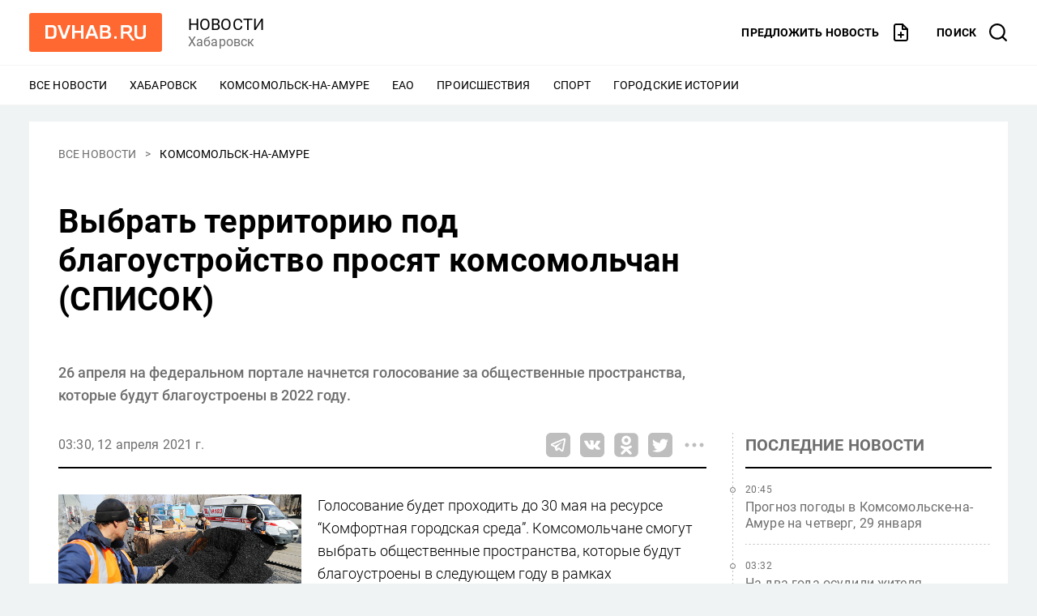

--- FILE ---
content_type: application/javascript
request_url: https://www.dvnovosti.ru/build/client/client.js?5bf6c00e6e4969e71679
body_size: 111629
content:
/*! For license information please see client.js.LICENSE.txt?5bf6c00e6e4969e71679 */
!function(t){function e(e){for(var n,r,i=e[0],a=e[1],s=0,c=[];s<i.length;s++)r=i[s],Object.prototype.hasOwnProperty.call(o,r)&&o[r]&&c.push(o[r][0]),o[r]=0;for(n in a)Object.prototype.hasOwnProperty.call(a,n)&&(t[n]=a[n]);for(u&&u(e);c.length;)c.shift()()}var n={},r={7:0},o={7:0};function i(e){if(n[e])return n[e].exports;var r=n[e]={i:e,l:!1,exports:{}};return t[e].call(r.exports,r,r.exports,i),r.l=!0,r.exports}i.e=function(t){var e=[];r[t]?e.push(r[t]):0!==r[t]&&{0:1,2:1,3:1,4:1,5:1,6:1,8:1,9:1,10:1}[t]&&e.push(r[t]=new Promise((function(e,n){for(var o=({0:"category~index~story",1:"vendors~category~index~story",2:"_error",3:"category~index",6:"category",8:"index",9:"search",10:"story"}[t]||t)+".css?"+{0:"2ecbfa486a1126b369a1",1:"31d6cfe0d16ae931b73c",2:"08fc2e5b543cf0d15aab",3:"a3c974e9f0737a217be2",4:"ba0b00efabe355354a6e",5:"74fb878f279f348c246b",6:"859fb2e443d63ee7d128",8:"e3e713e133b6e58ff9e7",9:"83e1dc1af081ebc05dfa",10:"f09efad2adb5c7e80e59",11:"31d6cfe0d16ae931b73c",12:"31d6cfe0d16ae931b73c"}[t],a=i.p+o,s=document.getElementsByTagName("link"),c=0;c<s.length;c++){var u=(f=s[c]).getAttribute("data-href")||f.getAttribute("href");if("stylesheet"===f.rel&&(u===o||u===a))return e()}var l=document.getElementsByTagName("style");for(c=0;c<l.length;c++){var f;if((u=(f=l[c]).getAttribute("data-href"))===o||u===a)return e()}var p=document.createElement("link");p.rel="stylesheet",p.type="text/css";p.onerror=p.onload=function(o){if(p.onerror=p.onload=null,"load"===o.type)e();else{var i=o&&("load"===o.type?"missing":o.type),s=o&&o.target&&o.target.href||a,c=new Error("Loading CSS chunk "+t+" failed.\n("+s+")");c.code="CSS_CHUNK_LOAD_FAILED",c.type=i,c.request=s,delete r[t],p.parentNode.removeChild(p),n(c)}},p.href=a,document.head.appendChild(p)})).then((function(){r[t]=0})));var n=o[t];if(0!==n)if(n)e.push(n[2]);else{var a=new Promise((function(e,r){n=o[t]=[e,r]}));e.push(n[2]=a);var s,c=document.createElement("script");c.charset="utf-8",c.timeout=120,i.nc&&c.setAttribute("nonce",i.nc),c.src=function(t){return i.p+""+({0:"category~index~story",1:"vendors~category~index~story",2:"_error",3:"category~index",6:"category",8:"index",9:"search",10:"story"}[t]||t)+".js?"+{0:"08c8cebde5bea454ea7b",1:"d18487645d661491e329",2:"7dc28d6c8916e64b7161",3:"435f1a95f41f7d4880b0",4:"43052753ee5d75313985",5:"6d89444a82ccd2cc6a32",6:"39508744c5b377f46d6e",8:"00493ebdc87058a56420",9:"cab7d78289c1a0806779",10:"397c15aa155995d1f1d0",11:"ce5cb7022443e0b8e524",12:"99a6fbb5654c12c4dde3"}[t]}(t);var u=new Error;s=function(e){c.onerror=c.onload=null,clearTimeout(l);var n=o[t];if(0!==n){if(n){var r=e&&("load"===e.type?"missing":e.type),i=e&&e.target&&e.target.src;u.message="Loading chunk "+t+" failed.\n("+r+": "+i+")",u.name="ChunkLoadError",u.type=r,u.request=i,n[1](u)}o[t]=void 0}};var l=setTimeout((function(){s({type:"timeout",target:c})}),12e4);c.onerror=c.onload=s,document.head.appendChild(c)}return Promise.all(e)},i.m=t,i.c=n,i.d=function(t,e,n){i.o(t,e)||Object.defineProperty(t,e,{enumerable:!0,get:n})},i.r=function(t){"undefined"!=typeof Symbol&&Symbol.toStringTag&&Object.defineProperty(t,Symbol.toStringTag,{value:"Module"}),Object.defineProperty(t,"__esModule",{value:!0})},i.t=function(t,e){if(1&e&&(t=i(t)),8&e)return t;if(4&e&&"object"==typeof t&&t&&t.__esModule)return t;var n=Object.create(null);if(i.r(n),Object.defineProperty(n,"default",{enumerable:!0,value:t}),2&e&&"string"!=typeof t)for(var r in t)i.d(n,r,function(e){return t[e]}.bind(null,r));return n},i.n=function(t){var e=t&&t.__esModule?function(){return t.default}:function(){return t};return i.d(e,"a",e),e},i.o=function(t,e){return Object.prototype.hasOwnProperty.call(t,e)},i.p="/build/client/",i.oe=function(t){throw console.error(t),t};var a=window.webpackJsonp=window.webpackJsonp||[],s=a.push.bind(a);a.push=e,a=a.slice();for(var c=0;c<a.length;c++)e(a[c]);var u=s;i(i.s=196)}([function(t,e,n){"use strict";function r(t,e,n,r,o,i,a,s){var c,u="function"==typeof t?t.options:t;if(e&&(u.render=e,u.staticRenderFns=n,u._compiled=!0),r&&(u.functional=!0),i&&(u._scopeId="data-v-"+i),a?(c=function(t){(t=t||this.$vnode&&this.$vnode.ssrContext||this.parent&&this.parent.$vnode&&this.parent.$vnode.ssrContext)||"undefined"==typeof __VUE_SSR_CONTEXT__||(t=__VUE_SSR_CONTEXT__),o&&o.call(this,t),t&&t._registeredComponents&&t._registeredComponents.add(a)},u._ssrRegister=c):o&&(c=s?function(){o.call(this,(u.functional?this.parent:this).$root.$options.shadowRoot)}:o),c)if(u.functional){u._injectStyles=c;var l=u.render;u.render=function(t,e){return c.call(e),l(t,e)}}else{var f=u.beforeCreate;u.beforeCreate=f?[].concat(f,c):[c]}return{exports:t,options:u}}n.d(e,"a",(function(){return r}))},function(t,e,n){"use strict";t.exports=function(t){try{return!!t()}catch(e){return!0}}},function(t,e,n){"use strict";var r=n(4),o=n(45).f,i=n(57),a=n(22),s=n(108),c=n(137),u=n(104);t.exports=function(t,e){var n,l,f,p,d,h=t.target,v=t.global,m=t.stat;if(n=v?r:m?r[h]||s(h,{}):r[h]&&r[h].prototype)for(l in e){if(p=e[l],f=t.dontCallGetSet?(d=o(n,l))&&d.value:n[l],!u(v?l:h+(m?".":"#")+l,t.forced)&&void 0!==f){if(typeof p==typeof f)continue;c(p,f)}(t.sham||f&&f.sham)&&i(p,"sham",!0),a(n,l,p,t)}}},function(t,e,n){"use strict";var r=n(81),o=Function.prototype,i=o.call,a=r&&o.bind.bind(i,i);t.exports=r?a:function(t){return function(){return i.apply(t,arguments)}}},function(t,e,n){"use strict";(function(e){var n=function(t){return t&&t.Math===Math&&t};t.exports=n("object"==typeof globalThis&&globalThis)||n("object"==typeof window&&window)||n("object"==typeof self&&self)||n("object"==typeof e&&e)||n("object"==typeof this&&this)||function(){return this}()||Function("return this")()}).call(this,n(34))},function(t,e,n){"use strict";var r=n(4),o=n(48),i=n(8),a=n(103),s=n(47),c=n(132),u=r.Symbol,l=o("wks"),f=c?u.for||u:u&&u.withoutSetter||a;t.exports=function(t){return i(l,t)||(l[t]=s&&i(u,t)?u[t]:f("Symbol."+t)),l[t]}},function(t,e,n){"use strict";var r="object"==typeof document&&document.all;t.exports=void 0===r&&void 0!==r?function(t){return"function"==typeof t||t===r}:function(t){return"function"==typeof t}},function(t,e,n){"use strict";var r=n(1);t.exports=!r((function(){return 7!==Object.defineProperty({},1,{get:function(){return 7}})[1]}))},function(t,e,n){"use strict";var r=n(3),o=n(37),i=r({}.hasOwnProperty);t.exports=Object.hasOwn||function(t,e){return i(o(t),e)}},function(t,e,n){"use strict";var r=n(24),o=n(127),i=n(65),a=n(41),s=n(23).f,c=n(146),u=n(114),l=n(28),f=n(7),p="Array Iterator",d=a.set,h=a.getterFor(p);t.exports=c(Array,"Array",(function(t,e){d(this,{type:p,target:r(t),index:0,kind:e})}),(function(){var t=h(this),e=t.target,n=t.index++;if(!e||n>=e.length)return t.target=void 0,u(void 0,!0);switch(t.kind){case"keys":return u(n,!1);case"values":return u(e[n],!1)}return u([n,e[n]],!1)}),"values");var v=i.Arguments=i.Array;if(o("keys"),o("values"),o("entries"),!l&&f&&"values"!==v.name)try{s(v,"name",{value:"values"})}catch(m){}},function(t,e,n){"use strict";var r=n(81),o=Function.prototype.call;t.exports=r?o.bind(o):function(){return o.apply(o,arguments)}},function(t,e,n){"use strict";var r=n(112),o=n(22),i=n(209);r||o(Object.prototype,"toString",i,{unsafe:!0})},function(t,e,n){"use strict";var r=n(18),o=String,i=TypeError;t.exports=function(t){if(r(t))return t;throw new i(o(t)+" is not an object")}},function(t,e,n){"use strict";var r=n(187).charAt,o=n(26),i=n(41),a=n(146),s=n(114),c="String Iterator",u=i.set,l=i.getterFor(c);a(String,"String",(function(t){u(this,{type:c,string:o(t),index:0})}),(function(){var t,e=l(this),n=e.string,o=e.index;return o>=n.length?s(void 0,!0):(t=r(n,o),e.index+=t.length,s(t,!1))}))},function(t,e,n){"use strict";var r=n(4),o=n(159),i=n(160),a=n(9),s=n(57),c=n(35),u=n(5)("iterator"),l=a.values,f=function(t,e){if(t){if(t[u]!==l)try{s(t,u,l)}catch(r){t[u]=l}if(c(t,e,!0),o[e])for(var n in a)if(t[n]!==a[n])try{s(t,n,a[n])}catch(r){t[n]=a[n]}}};for(var p in o)f(r[p]&&r[p].prototype,p);f(i,"DOMTokenList")},function(t,e,n){"use strict";n(197),n(201),n(202),n(203),n(205)},function(t,e,n){"use strict";var r=n(2),o=n(7),i=n(4),a=n(3),s=n(8),c=n(6),u=n(42),l=n(26),f=n(63),p=n(137),d=i.Symbol,h=d&&d.prototype;if(o&&c(d)&&(!("description"in h)||void 0!==d().description)){var v={},m=function(){var t=arguments.length<1||void 0===arguments[0]?void 0:l(arguments[0]),e=u(h,this)?new d(t):void 0===t?d():d(t);return""===t&&(v[e]=!0),e};p(m,d),m.prototype=h,h.constructor=m;var y="Symbol(description detection)"===String(d("description detection")),g=a(h.valueOf),b=a(h.toString),_=/^Symbol\((.*)\)[^)]+$/,w=a("".replace),x=a("".slice);f(h,"description",{configurable:!0,get:function(){var t=g(this);if(s(v,t))return"";var e=b(t),n=y?x(e,7,-1):w(e,_,"$1");return""===n?void 0:n}}),r({global:!0,constructor:!0,forced:!0},{Symbol:m})}},function(t,e,n){"use strict";n(64)("iterator")},function(t,e,n){"use strict";var r=n(6);t.exports=function(t){return"object"==typeof t?null!==t:r(t)}},function(t,e,n){"use strict";(function(t,r){n.d(e,"a",(function(){return rr}));var o=Object.freeze({}),i=Array.isArray;function a(t){return null==t}function s(t){return null!=t}function c(t){return!0===t}function u(t){return"string"==typeof t||"number"==typeof t||"symbol"==typeof t||"boolean"==typeof t}function l(t){return"function"==typeof t}function f(t){return null!==t&&"object"==typeof t}var p=Object.prototype.toString;function d(t){return"[object Object]"===p.call(t)}function h(t){return"[object RegExp]"===p.call(t)}function v(t){var e=parseFloat(String(t));return e>=0&&Math.floor(e)===e&&isFinite(t)}function m(t){return s(t)&&"function"==typeof t.then&&"function"==typeof t.catch}function y(t){return null==t?"":Array.isArray(t)||d(t)&&t.toString===p?JSON.stringify(t,g,2):String(t)}function g(t,e){return e&&e.__v_isRef?e.value:e}function b(t){var e=parseFloat(t);return isNaN(e)?t:e}function _(t,e){for(var n=Object.create(null),r=t.split(","),o=0;o<r.length;o++)n[r[o]]=!0;return e?function(t){return n[t.toLowerCase()]}:function(t){return n[t]}}_("slot,component",!0);var w=_("key,ref,slot,slot-scope,is");function x(t,e){var n=t.length;if(n){if(e===t[n-1])return void(t.length=n-1);var r=t.indexOf(e);if(r>-1)return t.splice(r,1)}}var k=Object.prototype.hasOwnProperty;function O(t,e){return k.call(t,e)}function C(t){var e=Object.create(null);return function(n){return e[n]||(e[n]=t(n))}}var S=/-(\w)/g,E=C((function(t){return t.replace(S,(function(t,e){return e?e.toUpperCase():""}))})),j=C((function(t){return t.charAt(0).toUpperCase()+t.slice(1)})),T=/\B([A-Z])/g,A=C((function(t){return t.replace(T,"-$1").toLowerCase()}));var P=Function.prototype.bind?function(t,e){return t.bind(e)}:function(t,e){function n(n){var r=arguments.length;return r?r>1?t.apply(e,arguments):t.call(e,n):t.call(e)}return n._length=t.length,n};function L(t,e){e=e||0;for(var n=t.length-e,r=new Array(n);n--;)r[n]=t[n+e];return r}function $(t,e){for(var n in e)t[n]=e[n];return t}function I(t){for(var e={},n=0;n<t.length;n++)t[n]&&$(e,t[n]);return e}function N(t,e,n){}var R=function(t,e,n){return!1},M=function(t){return t};function D(t,e){if(t===e)return!0;var n=f(t),r=f(e);if(!n||!r)return!n&&!r&&String(t)===String(e);try{var o=Array.isArray(t),i=Array.isArray(e);if(o&&i)return t.length===e.length&&t.every((function(t,n){return D(t,e[n])}));if(t instanceof Date&&e instanceof Date)return t.getTime()===e.getTime();if(o||i)return!1;var a=Object.keys(t),s=Object.keys(e);return a.length===s.length&&a.every((function(n){return D(t[n],e[n])}))}catch(c){return!1}}function U(t,e){for(var n=0;n<t.length;n++)if(D(t[n],e))return n;return-1}function F(t){var e=!1;return function(){e||(e=!0,t.apply(this,arguments))}}function z(t,e){return t===e?0===t&&1/t!=1/e:t==t||e==e}var B="data-server-rendered",H=["component","directive","filter"],q=["beforeCreate","created","beforeMount","mounted","beforeUpdate","updated","beforeDestroy","destroyed","activated","deactivated","errorCaptured","serverPrefetch","renderTracked","renderTriggered"],V={optionMergeStrategies:Object.create(null),silent:!1,productionTip:!1,devtools:!1,performance:!1,errorHandler:null,warnHandler:null,ignoredElements:[],keyCodes:Object.create(null),isReservedTag:R,isReservedAttr:R,isUnknownElement:R,getTagNamespace:N,parsePlatformTagName:M,mustUseProp:R,async:!0,_lifecycleHooks:q},K=/a-zA-Z\u00B7\u00C0-\u00D6\u00D8-\u00F6\u00F8-\u037D\u037F-\u1FFF\u200C-\u200D\u203F-\u2040\u2070-\u218F\u2C00-\u2FEF\u3001-\uD7FF\uF900-\uFDCF\uFDF0-\uFFFD/;function G(t){var e=(t+"").charCodeAt(0);return 36===e||95===e}function J(t,e,n,r){Object.defineProperty(t,e,{value:n,enumerable:!!r,writable:!0,configurable:!0})}var W=new RegExp("[^".concat(K.source,".$_\\d]"));var Y="__proto__"in{},X="undefined"!=typeof window,Z=X&&window.navigator.userAgent.toLowerCase(),Q=Z&&/msie|trident/.test(Z),tt=Z&&Z.indexOf("msie 9.0")>0,et=Z&&Z.indexOf("edge/")>0;Z&&Z.indexOf("android");var nt=Z&&/iphone|ipad|ipod|ios/.test(Z);Z&&/chrome\/\d+/.test(Z),Z&&/phantomjs/.test(Z);var rt,ot=Z&&Z.match(/firefox\/(\d+)/),it={}.watch,at=!1;if(X)try{var st={};Object.defineProperty(st,"passive",{get:function(){at=!0}}),window.addEventListener("test-passive",null,st)}catch(_i){}var ct=function(){return void 0===rt&&(rt=!X&&void 0!==t&&(t.process&&"server"===t.process.env.VUE_ENV)),rt},ut=X&&window.__VUE_DEVTOOLS_GLOBAL_HOOK__;function lt(t){return"function"==typeof t&&/native code/.test(t.toString())}var ft,pt="undefined"!=typeof Symbol&&lt(Symbol)&&"undefined"!=typeof Reflect&&lt(Reflect.ownKeys);ft="undefined"!=typeof Set&&lt(Set)?Set:function(){function t(){this.set=Object.create(null)}return t.prototype.has=function(t){return!0===this.set[t]},t.prototype.add=function(t){this.set[t]=!0},t.prototype.clear=function(){this.set=Object.create(null)},t}();var dt=null;function ht(t){void 0===t&&(t=null),t||dt&&dt._scope.off(),dt=t,t&&t._scope.on()}var vt=function(){function t(t,e,n,r,o,i,a,s){this.tag=t,this.data=e,this.children=n,this.text=r,this.elm=o,this.ns=void 0,this.context=i,this.fnContext=void 0,this.fnOptions=void 0,this.fnScopeId=void 0,this.key=e&&e.key,this.componentOptions=a,this.componentInstance=void 0,this.parent=void 0,this.raw=!1,this.isStatic=!1,this.isRootInsert=!0,this.isComment=!1,this.isCloned=!1,this.isOnce=!1,this.asyncFactory=s,this.asyncMeta=void 0,this.isAsyncPlaceholder=!1}return Object.defineProperty(t.prototype,"child",{get:function(){return this.componentInstance},enumerable:!1,configurable:!0}),t}(),mt=function(t){void 0===t&&(t="");var e=new vt;return e.text=t,e.isComment=!0,e};function yt(t){return new vt(void 0,void 0,void 0,String(t))}function gt(t){var e=new vt(t.tag,t.data,t.children&&t.children.slice(),t.text,t.elm,t.context,t.componentOptions,t.asyncFactory);return e.ns=t.ns,e.isStatic=t.isStatic,e.key=t.key,e.isComment=t.isComment,e.fnContext=t.fnContext,e.fnOptions=t.fnOptions,e.fnScopeId=t.fnScopeId,e.asyncMeta=t.asyncMeta,e.isCloned=!0,e}"function"==typeof SuppressedError&&SuppressedError;var bt=0,_t=[],wt=function(){for(var t=0;t<_t.length;t++){var e=_t[t];e.subs=e.subs.filter((function(t){return t})),e._pending=!1}_t.length=0},xt=function(){function t(){this._pending=!1,this.id=bt++,this.subs=[]}return t.prototype.addSub=function(t){this.subs.push(t)},t.prototype.removeSub=function(t){this.subs[this.subs.indexOf(t)]=null,this._pending||(this._pending=!0,_t.push(this))},t.prototype.depend=function(e){t.target&&t.target.addDep(this)},t.prototype.notify=function(t){var e=this.subs.filter((function(t){return t}));for(var n=0,r=e.length;n<r;n++){0,e[n].update()}},t}();xt.target=null;var kt=[];function Ot(t){kt.push(t),xt.target=t}function Ct(){kt.pop(),xt.target=kt[kt.length-1]}var St=Array.prototype,Et=Object.create(St);["push","pop","shift","unshift","splice","sort","reverse"].forEach((function(t){var e=St[t];J(Et,t,(function(){for(var n=[],r=0;r<arguments.length;r++)n[r]=arguments[r];var o,i=e.apply(this,n),a=this.__ob__;switch(t){case"push":case"unshift":o=n;break;case"splice":o=n.slice(2)}return o&&a.observeArray(o),a.dep.notify(),i}))}));var jt=Object.getOwnPropertyNames(Et),Tt={},At=!0;function Pt(t){At=t}var Lt={notify:N,depend:N,addSub:N,removeSub:N},$t=function(){function t(t,e,n){if(void 0===e&&(e=!1),void 0===n&&(n=!1),this.value=t,this.shallow=e,this.mock=n,this.dep=n?Lt:new xt,this.vmCount=0,J(t,"__ob__",this),i(t)){if(!n)if(Y)t.__proto__=Et;else for(var r=0,o=jt.length;r<o;r++){J(t,s=jt[r],Et[s])}e||this.observeArray(t)}else{var a=Object.keys(t);for(r=0;r<a.length;r++){var s;Nt(t,s=a[r],Tt,void 0,e,n)}}}return t.prototype.observeArray=function(t){for(var e=0,n=t.length;e<n;e++)It(t[e],!1,this.mock)},t}();function It(t,e,n){return t&&O(t,"__ob__")&&t.__ob__ instanceof $t?t.__ob__:!At||!n&&ct()||!i(t)&&!d(t)||!Object.isExtensible(t)||t.__v_skip||Bt(t)||t instanceof vt?void 0:new $t(t,e,n)}function Nt(t,e,n,r,o,a,s){void 0===s&&(s=!1);var c=new xt,u=Object.getOwnPropertyDescriptor(t,e);if(!u||!1!==u.configurable){var l=u&&u.get,f=u&&u.set;l&&!f||n!==Tt&&2!==arguments.length||(n=t[e]);var p=o?n&&n.__ob__:It(n,!1,a);return Object.defineProperty(t,e,{enumerable:!0,configurable:!0,get:function(){var e=l?l.call(t):n;return xt.target&&(c.depend(),p&&(p.dep.depend(),i(e)&&Dt(e))),Bt(e)&&!o?e.value:e},set:function(e){var r=l?l.call(t):n;if(z(r,e)){if(f)f.call(t,e);else{if(l)return;if(!o&&Bt(r)&&!Bt(e))return void(r.value=e);n=e}p=o?e&&e.__ob__:It(e,!1,a),c.notify()}}}),c}}function Rt(t,e,n){if(!zt(t)){var r=t.__ob__;return i(t)&&v(e)?(t.length=Math.max(t.length,e),t.splice(e,1,n),r&&!r.shallow&&r.mock&&It(n,!1,!0),n):e in t&&!(e in Object.prototype)?(t[e]=n,n):t._isVue||r&&r.vmCount?n:r?(Nt(r.value,e,n,void 0,r.shallow,r.mock),r.dep.notify(),n):(t[e]=n,n)}}function Mt(t,e){if(i(t)&&v(e))t.splice(e,1);else{var n=t.__ob__;t._isVue||n&&n.vmCount||zt(t)||O(t,e)&&(delete t[e],n&&n.dep.notify())}}function Dt(t){for(var e=void 0,n=0,r=t.length;n<r;n++)(e=t[n])&&e.__ob__&&e.__ob__.dep.depend(),i(e)&&Dt(e)}function Ut(t){return Ft(t,!0),J(t,"__v_isShallow",!0),t}function Ft(t,e){if(!zt(t)){It(t,e,ct());0}}function zt(t){return!(!t||!t.__v_isReadonly)}function Bt(t){return!(!t||!0!==t.__v_isRef)}function Ht(t,e,n){Object.defineProperty(t,n,{enumerable:!0,configurable:!0,get:function(){var t=e[n];if(Bt(t))return t.value;var r=t&&t.__ob__;return r&&r.dep.depend(),t},set:function(t){var r=e[n];Bt(r)&&!Bt(t)?r.value=t:e[n]=t}})}var qt="watcher";"".concat(qt," callback"),"".concat(qt," getter"),"".concat(qt," cleanup");var Vt;var Kt=function(){function t(t){void 0===t&&(t=!1),this.detached=t,this.active=!0,this.effects=[],this.cleanups=[],this.parent=Vt,!t&&Vt&&(this.index=(Vt.scopes||(Vt.scopes=[])).push(this)-1)}return t.prototype.run=function(t){if(this.active){var e=Vt;try{return Vt=this,t()}finally{Vt=e}}else 0},t.prototype.on=function(){Vt=this},t.prototype.off=function(){Vt=this.parent},t.prototype.stop=function(t){if(this.active){var e=void 0,n=void 0;for(e=0,n=this.effects.length;e<n;e++)this.effects[e].teardown();for(e=0,n=this.cleanups.length;e<n;e++)this.cleanups[e]();if(this.scopes)for(e=0,n=this.scopes.length;e<n;e++)this.scopes[e].stop(!0);if(!this.detached&&this.parent&&!t){var r=this.parent.scopes.pop();r&&r!==this&&(this.parent.scopes[this.index]=r,r.index=this.index)}this.parent=void 0,this.active=!1}},t}();function Gt(t){var e=t._provided,n=t.$parent&&t.$parent._provided;return n===e?t._provided=Object.create(n):e}var Jt=C((function(t){var e="&"===t.charAt(0),n="~"===(t=e?t.slice(1):t).charAt(0),r="!"===(t=n?t.slice(1):t).charAt(0);return{name:t=r?t.slice(1):t,once:n,capture:r,passive:e}}));function Wt(t,e){function n(){var t=n.fns;if(!i(t))return Ne(t,null,arguments,e,"v-on handler");for(var r=t.slice(),o=0;o<r.length;o++)Ne(r[o],null,arguments,e,"v-on handler")}return n.fns=t,n}function Yt(t,e,n,r,o,i){var s,u,l,f;for(s in t)u=t[s],l=e[s],f=Jt(s),a(u)||(a(l)?(a(u.fns)&&(u=t[s]=Wt(u,i)),c(f.once)&&(u=t[s]=o(f.name,u,f.capture)),n(f.name,u,f.capture,f.passive,f.params)):u!==l&&(l.fns=u,t[s]=l));for(s in e)a(t[s])&&r((f=Jt(s)).name,e[s],f.capture)}function Xt(t,e,n){var r;t instanceof vt&&(t=t.data.hook||(t.data.hook={}));var o=t[e];function i(){n.apply(this,arguments),x(r.fns,i)}a(o)?r=Wt([i]):s(o.fns)&&c(o.merged)?(r=o).fns.push(i):r=Wt([o,i]),r.merged=!0,t[e]=r}function Zt(t,e,n,r,o){if(s(e)){if(O(e,n))return t[n]=e[n],o||delete e[n],!0;if(O(e,r))return t[n]=e[r],o||delete e[r],!0}return!1}function Qt(t){return u(t)?[yt(t)]:i(t)?ee(t):void 0}function te(t){return s(t)&&s(t.text)&&!1===t.isComment}function ee(t,e){var n,r,o,l,f=[];for(n=0;n<t.length;n++)a(r=t[n])||"boolean"==typeof r||(l=f[o=f.length-1],i(r)?r.length>0&&(te((r=ee(r,"".concat(e||"","_").concat(n)))[0])&&te(l)&&(f[o]=yt(l.text+r[0].text),r.shift()),f.push.apply(f,r)):u(r)?te(l)?f[o]=yt(l.text+r):""!==r&&f.push(yt(r)):te(r)&&te(l)?f[o]=yt(l.text+r.text):(c(t._isVList)&&s(r.tag)&&a(r.key)&&s(e)&&(r.key="__vlist".concat(e,"_").concat(n,"__")),f.push(r)));return f}function ne(t,e){var n,r,o,a,c=null;if(i(t)||"string"==typeof t)for(c=new Array(t.length),n=0,r=t.length;n<r;n++)c[n]=e(t[n],n);else if("number"==typeof t)for(c=new Array(t),n=0;n<t;n++)c[n]=e(n+1,n);else if(f(t))if(pt&&t[Symbol.iterator]){c=[];for(var u=t[Symbol.iterator](),l=u.next();!l.done;)c.push(e(l.value,c.length)),l=u.next()}else for(o=Object.keys(t),c=new Array(o.length),n=0,r=o.length;n<r;n++)a=o[n],c[n]=e(t[a],a,n);return s(c)||(c=[]),c._isVList=!0,c}function re(t,e,n,r){var o,i=this.$scopedSlots[t];i?(n=n||{},r&&(n=$($({},r),n)),o=i(n)||(l(e)?e():e)):o=this.$slots[t]||(l(e)?e():e);var a=n&&n.slot;return a?this.$createElement("template",{slot:a},o):o}function oe(t){return zn(this.$options,"filters",t,!0)||M}function ie(t,e){return i(t)?-1===t.indexOf(e):t!==e}function ae(t,e,n,r,o){var i=V.keyCodes[e]||n;return o&&r&&!V.keyCodes[e]?ie(o,r):i?ie(i,t):r?A(r)!==e:void 0===t}function se(t,e,n,r,o){if(n)if(f(n)){i(n)&&(n=I(n));var a=void 0,s=function(i){if("class"===i||"style"===i||w(i))a=t;else{var s=t.attrs&&t.attrs.type;a=r||V.mustUseProp(e,s,i)?t.domProps||(t.domProps={}):t.attrs||(t.attrs={})}var c=E(i),u=A(i);c in a||u in a||(a[i]=n[i],o&&((t.on||(t.on={}))["update:".concat(i)]=function(t){n[i]=t}))};for(var c in n)s(c)}else;return t}function ce(t,e){var n=this._staticTrees||(this._staticTrees=[]),r=n[t];return r&&!e||le(r=n[t]=this.$options.staticRenderFns[t].call(this._renderProxy,this._c,this),"__static__".concat(t),!1),r}function ue(t,e,n){return le(t,"__once__".concat(e).concat(n?"_".concat(n):""),!0),t}function le(t,e,n){if(i(t))for(var r=0;r<t.length;r++)t[r]&&"string"!=typeof t[r]&&fe(t[r],"".concat(e,"_").concat(r),n);else fe(t,e,n)}function fe(t,e,n){t.isStatic=!0,t.key=e,t.isOnce=n}function pe(t,e){if(e)if(d(e)){var n=t.on=t.on?$({},t.on):{};for(var r in e){var o=n[r],i=e[r];n[r]=o?[].concat(o,i):i}}else;return t}function de(t,e,n,r){e=e||{$stable:!n};for(var o=0;o<t.length;o++){var a=t[o];i(a)?de(a,e,n):a&&(a.proxy&&(a.fn.proxy=!0),e[a.key]=a.fn)}return r&&(e.$key=r),e}function he(t,e){for(var n=0;n<e.length;n+=2){var r=e[n];"string"==typeof r&&r&&(t[e[n]]=e[n+1])}return t}function ve(t,e){return"string"==typeof t?e+t:t}function me(t){t._o=ue,t._n=b,t._s=y,t._l=ne,t._t=re,t._q=D,t._i=U,t._m=ce,t._f=oe,t._k=ae,t._b=se,t._v=yt,t._e=mt,t._u=de,t._g=pe,t._d=he,t._p=ve}function ye(t,e){if(!t||!t.length)return{};for(var n={},r=0,o=t.length;r<o;r++){var i=t[r],a=i.data;if(a&&a.attrs&&a.attrs.slot&&delete a.attrs.slot,i.context!==e&&i.fnContext!==e||!a||null==a.slot)(n.default||(n.default=[])).push(i);else{var s=a.slot,c=n[s]||(n[s]=[]);"template"===i.tag?c.push.apply(c,i.children||[]):c.push(i)}}for(var u in n)n[u].every(ge)&&delete n[u];return n}function ge(t){return t.isComment&&!t.asyncFactory||" "===t.text}function be(t){return t.isComment&&t.asyncFactory}function _e(t,e,n,r){var i,a=Object.keys(n).length>0,s=e?!!e.$stable:!a,c=e&&e.$key;if(e){if(e._normalized)return e._normalized;if(s&&r&&r!==o&&c===r.$key&&!a&&!r.$hasNormal)return r;for(var u in i={},e)e[u]&&"$"!==u[0]&&(i[u]=we(t,n,u,e[u]))}else i={};for(var l in n)l in i||(i[l]=xe(n,l));return e&&Object.isExtensible(e)&&(e._normalized=i),J(i,"$stable",s),J(i,"$key",c),J(i,"$hasNormal",a),i}function we(t,e,n,r){var o=function(){var e=dt;ht(t);var n=arguments.length?r.apply(null,arguments):r({}),o=(n=n&&"object"==typeof n&&!i(n)?[n]:Qt(n))&&n[0];return ht(e),n&&(!o||1===n.length&&o.isComment&&!be(o))?void 0:n};return r.proxy&&Object.defineProperty(e,n,{get:o,enumerable:!0,configurable:!0}),o}function xe(t,e){return function(){return t[e]}}function ke(t){return{get attrs(){if(!t._attrsProxy){var e=t._attrsProxy={};J(e,"_v_attr_proxy",!0),Oe(e,t.$attrs,o,t,"$attrs")}return t._attrsProxy},get listeners(){t._listenersProxy||Oe(t._listenersProxy={},t.$listeners,o,t,"$listeners");return t._listenersProxy},get slots(){return function(t){t._slotsProxy||Se(t._slotsProxy={},t.$scopedSlots);return t._slotsProxy}(t)},emit:P(t.$emit,t),expose:function(e){e&&Object.keys(e).forEach((function(n){return Ht(t,e,n)}))}}}function Oe(t,e,n,r,o){var i=!1;for(var a in e)a in t?e[a]!==n[a]&&(i=!0):(i=!0,Ce(t,a,r,o));for(var a in t)a in e||(i=!0,delete t[a]);return i}function Ce(t,e,n,r){Object.defineProperty(t,e,{enumerable:!0,configurable:!0,get:function(){return n[r][e]}})}function Se(t,e){for(var n in e)t[n]=e[n];for(var n in t)n in e||delete t[n]}var Ee=null;function je(t,e){return(t.__esModule||pt&&"Module"===t[Symbol.toStringTag])&&(t=t.default),f(t)?e.extend(t):t}function Te(t){if(i(t))for(var e=0;e<t.length;e++){var n=t[e];if(s(n)&&(s(n.componentOptions)||be(n)))return n}}var Ae=1,Pe=2;function Le(t,e,n,r,o,a){return(i(n)||u(n))&&(o=r,r=n,n=void 0),c(a)&&(o=Pe),function(t,e,n,r,o){if(s(n)&&s(n.__ob__))return mt();s(n)&&s(n.is)&&(e=n.is);if(!e)return mt();0;i(r)&&l(r[0])&&((n=n||{}).scopedSlots={default:r[0]},r.length=0);o===Pe?r=Qt(r):o===Ae&&(r=function(t){for(var e=0;e<t.length;e++)if(i(t[e]))return Array.prototype.concat.apply([],t);return t}(r));var a,c;if("string"==typeof e){var u=void 0;c=t.$vnode&&t.$vnode.ns||V.getTagNamespace(e),a=V.isReservedTag(e)?new vt(V.parsePlatformTagName(e),n,r,void 0,void 0,t):n&&n.pre||!s(u=zn(t.$options,"components",e))?new vt(e,n,r,void 0,void 0,t):Pn(u,n,t,r,e)}else a=Pn(e,n,t,r);return i(a)?a:s(a)?(s(c)&&$e(a,c),s(n)&&function(t){f(t.style)&&Ye(t.style);f(t.class)&&Ye(t.class)}(n),a):mt()}(t,e,n,r,o)}function $e(t,e,n){if(t.ns=e,"foreignObject"===t.tag&&(e=void 0,n=!0),s(t.children))for(var r=0,o=t.children.length;r<o;r++){var i=t.children[r];s(i.tag)&&(a(i.ns)||c(n)&&"svg"!==i.tag)&&$e(i,e,n)}}function Ie(t,e,n){Ot();try{if(e)for(var r=e;r=r.$parent;){var o=r.$options.errorCaptured;if(o)for(var i=0;i<o.length;i++)try{if(!1===o[i].call(r,t,e,n))return}catch(_i){Re(_i,r,"errorCaptured hook")}}Re(t,e,n)}finally{Ct()}}function Ne(t,e,n,r,o){var i;try{(i=n?t.apply(e,n):t.call(e))&&!i._isVue&&m(i)&&!i._handled&&(i.catch((function(t){return Ie(t,r,o+" (Promise/async)")})),i._handled=!0)}catch(_i){Ie(_i,r,o)}return i}function Re(t,e,n){if(V.errorHandler)try{return V.errorHandler.call(null,t,e,n)}catch(_i){_i!==t&&Me(_i,null,"config.errorHandler")}Me(t,e,n)}function Me(t,e,n){if(!X||"undefined"==typeof console)throw t;console.error(t)}var De,Ue=!1,Fe=[],ze=!1;function Be(){ze=!1;var t=Fe.slice(0);Fe.length=0;for(var e=0;e<t.length;e++)t[e]()}if("undefined"!=typeof Promise&&lt(Promise)){var He=Promise.resolve();De=function(){He.then(Be),nt&&setTimeout(N)},Ue=!0}else if(Q||"undefined"==typeof MutationObserver||!lt(MutationObserver)&&"[object MutationObserverConstructor]"!==MutationObserver.toString())De=void 0!==r&&lt(r)?function(){r(Be)}:function(){setTimeout(Be,0)};else{var qe=1,Ve=new MutationObserver(Be),Ke=document.createTextNode(String(qe));Ve.observe(Ke,{characterData:!0}),De=function(){qe=(qe+1)%2,Ke.data=String(qe)},Ue=!0}function Ge(t,e){var n;if(Fe.push((function(){if(t)try{t.call(e)}catch(_i){Ie(_i,e,"nextTick")}else n&&n(e)})),ze||(ze=!0,De()),!t&&"undefined"!=typeof Promise)return new Promise((function(t){n=t}))}function Je(t){return function(e,n){if(void 0===n&&(n=dt),n)return function(t,e,n){var r=t.$options;r[e]=Mn(r[e],n)}(n,t,e)}}Je("beforeMount"),Je("mounted"),Je("beforeUpdate"),Je("updated"),Je("beforeDestroy"),Je("destroyed"),Je("activated"),Je("deactivated"),Je("serverPrefetch"),Je("renderTracked"),Je("renderTriggered"),Je("errorCaptured");var We=new ft;function Ye(t){return Xe(t,We),We.clear(),t}function Xe(t,e){var n,r,o=i(t);if(!(!o&&!f(t)||t.__v_skip||Object.isFrozen(t)||t instanceof vt)){if(t.__ob__){var a=t.__ob__.dep.id;if(e.has(a))return;e.add(a)}if(o)for(n=t.length;n--;)Xe(t[n],e);else if(Bt(t))Xe(t.value,e);else for(n=(r=Object.keys(t)).length;n--;)Xe(t[r[n]],e)}}var Ze,Qe=0,tn=function(){function t(t,e,n,r,o){var i,a;i=this,void 0===(a=Vt&&!Vt._vm?Vt:t?t._scope:void 0)&&(a=Vt),a&&a.active&&a.effects.push(i),(this.vm=t)&&o&&(t._watcher=this),r?(this.deep=!!r.deep,this.user=!!r.user,this.lazy=!!r.lazy,this.sync=!!r.sync,this.before=r.before):this.deep=this.user=this.lazy=this.sync=!1,this.cb=n,this.id=++Qe,this.active=!0,this.post=!1,this.dirty=this.lazy,this.deps=[],this.newDeps=[],this.depIds=new ft,this.newDepIds=new ft,this.expression="",l(e)?this.getter=e:(this.getter=function(t){if(!W.test(t)){var e=t.split(".");return function(t){for(var n=0;n<e.length;n++){if(!t)return;t=t[e[n]]}return t}}}(e),this.getter||(this.getter=N)),this.value=this.lazy?void 0:this.get()}return t.prototype.get=function(){var t;Ot(this);var e=this.vm;try{t=this.getter.call(e,e)}catch(_i){if(!this.user)throw _i;Ie(_i,e,'getter for watcher "'.concat(this.expression,'"'))}finally{this.deep&&Ye(t),Ct(),this.cleanupDeps()}return t},t.prototype.addDep=function(t){var e=t.id;this.newDepIds.has(e)||(this.newDepIds.add(e),this.newDeps.push(t),this.depIds.has(e)||t.addSub(this))},t.prototype.cleanupDeps=function(){for(var t=this.deps.length;t--;){var e=this.deps[t];this.newDepIds.has(e.id)||e.removeSub(this)}var n=this.depIds;this.depIds=this.newDepIds,this.newDepIds=n,this.newDepIds.clear(),n=this.deps,this.deps=this.newDeps,this.newDeps=n,this.newDeps.length=0},t.prototype.update=function(){this.lazy?this.dirty=!0:this.sync?this.run():kn(this)},t.prototype.run=function(){if(this.active){var t=this.get();if(t!==this.value||f(t)||this.deep){var e=this.value;if(this.value=t,this.user){var n='callback for watcher "'.concat(this.expression,'"');Ne(this.cb,this.vm,[t,e],this.vm,n)}else this.cb.call(this.vm,t,e)}}},t.prototype.evaluate=function(){this.value=this.get(),this.dirty=!1},t.prototype.depend=function(){for(var t=this.deps.length;t--;)this.deps[t].depend()},t.prototype.teardown=function(){if(this.vm&&!this.vm._isBeingDestroyed&&x(this.vm._scope.effects,this),this.active){for(var t=this.deps.length;t--;)this.deps[t].removeSub(this);this.active=!1,this.onStop&&this.onStop()}},t}();function en(t,e){Ze.$on(t,e)}function nn(t,e){Ze.$off(t,e)}function rn(t,e){var n=Ze;return function r(){null!==e.apply(null,arguments)&&n.$off(t,r)}}function on(t,e,n){Ze=t,Yt(e,n||{},en,nn,rn,t),Ze=void 0}var an=null;function sn(t){var e=an;return an=t,function(){an=e}}function cn(t){for(;t&&(t=t.$parent);)if(t._inactive)return!0;return!1}function un(t,e){if(e){if(t._directInactive=!1,cn(t))return}else if(t._directInactive)return;if(t._inactive||null===t._inactive){t._inactive=!1;for(var n=0;n<t.$children.length;n++)un(t.$children[n]);fn(t,"activated")}}function ln(t,e){if(!(e&&(t._directInactive=!0,cn(t))||t._inactive)){t._inactive=!0;for(var n=0;n<t.$children.length;n++)ln(t.$children[n]);fn(t,"deactivated")}}function fn(t,e,n,r){void 0===r&&(r=!0),Ot();var o=dt,i=Vt;r&&ht(t);var a=t.$options[e],s="".concat(e," hook");if(a)for(var c=0,u=a.length;c<u;c++)Ne(a[c],t,n||null,t,s);t._hasHookEvent&&t.$emit("hook:"+e),r&&(ht(o),i&&i.on()),Ct()}var pn=[],dn=[],hn={},vn=!1,mn=!1,yn=0;var gn=0,bn=Date.now;if(X&&!Q){var _n=window.performance;_n&&"function"==typeof _n.now&&bn()>document.createEvent("Event").timeStamp&&(bn=function(){return _n.now()})}var wn=function(t,e){if(t.post){if(!e.post)return 1}else if(e.post)return-1;return t.id-e.id};function xn(){var t,e;for(gn=bn(),mn=!0,pn.sort(wn),yn=0;yn<pn.length;yn++)(t=pn[yn]).before&&t.before(),e=t.id,hn[e]=null,t.run();var n=dn.slice(),r=pn.slice();yn=pn.length=dn.length=0,hn={},vn=mn=!1,function(t){for(var e=0;e<t.length;e++)t[e]._inactive=!0,un(t[e],!0)}(n),function(t){var e=t.length;for(;e--;){var n=t[e],r=n.vm;r&&r._watcher===n&&r._isMounted&&!r._isDestroyed&&fn(r,"updated")}}(r),wt(),ut&&V.devtools&&ut.emit("flush")}function kn(t){var e=t.id;if(null==hn[e]&&(t!==xt.target||!t.noRecurse)){if(hn[e]=!0,mn){for(var n=pn.length-1;n>yn&&pn[n].id>t.id;)n--;pn.splice(n+1,0,t)}else pn.push(t);vn||(vn=!0,Ge(xn))}}function On(t,e){if(t){for(var n=Object.create(null),r=pt?Reflect.ownKeys(t):Object.keys(t),o=0;o<r.length;o++){var i=r[o];if("__ob__"!==i){var a=t[i].from;if(a in e._provided)n[i]=e._provided[a];else if("default"in t[i]){var s=t[i].default;n[i]=l(s)?s.call(e):s}else 0}}return n}}function Cn(t,e,n,r,a){var s,u=this,l=a.options;O(r,"_uid")?(s=Object.create(r))._original=r:(s=r,r=r._original);var f=c(l._compiled),p=!f;this.data=t,this.props=e,this.children=n,this.parent=r,this.listeners=t.on||o,this.injections=On(l.inject,r),this.slots=function(){return u.$slots||_e(r,t.scopedSlots,u.$slots=ye(n,r)),u.$slots},Object.defineProperty(this,"scopedSlots",{enumerable:!0,get:function(){return _e(r,t.scopedSlots,this.slots())}}),f&&(this.$options=l,this.$slots=this.slots(),this.$scopedSlots=_e(r,t.scopedSlots,this.$slots)),l._scopeId?this._c=function(t,e,n,o){var a=Le(s,t,e,n,o,p);return a&&!i(a)&&(a.fnScopeId=l._scopeId,a.fnContext=r),a}:this._c=function(t,e,n,r){return Le(s,t,e,n,r,p)}}function Sn(t,e,n,r,o){var i=gt(t);return i.fnContext=n,i.fnOptions=r,e.slot&&((i.data||(i.data={})).slot=e.slot),i}function En(t,e){for(var n in e)t[E(n)]=e[n]}function jn(t){return t.name||t.__name||t._componentTag}me(Cn.prototype);var Tn={init:function(t,e){if(t.componentInstance&&!t.componentInstance._isDestroyed&&t.data.keepAlive){var n=t;Tn.prepatch(n,n)}else{(t.componentInstance=function(t,e){var n={_isComponent:!0,_parentVnode:t,parent:e},r=t.data.inlineTemplate;s(r)&&(n.render=r.render,n.staticRenderFns=r.staticRenderFns);return new t.componentOptions.Ctor(n)}(t,an)).$mount(e?t.elm:void 0,e)}},prepatch:function(t,e){var n=e.componentOptions;!function(t,e,n,r,i){var a=r.data.scopedSlots,s=t.$scopedSlots,c=!!(a&&!a.$stable||s!==o&&!s.$stable||a&&t.$scopedSlots.$key!==a.$key||!a&&t.$scopedSlots.$key),u=!!(i||t.$options._renderChildren||c),l=t.$vnode;t.$options._parentVnode=r,t.$vnode=r,t._vnode&&(t._vnode.parent=r),t.$options._renderChildren=i;var f=r.data.attrs||o;t._attrsProxy&&Oe(t._attrsProxy,f,l.data&&l.data.attrs||o,t,"$attrs")&&(u=!0),t.$attrs=f,n=n||o;var p=t.$options._parentListeners;if(t._listenersProxy&&Oe(t._listenersProxy,n,p||o,t,"$listeners"),t.$listeners=t.$options._parentListeners=n,on(t,n,p),e&&t.$options.props){Pt(!1);for(var d=t._props,h=t.$options._propKeys||[],v=0;v<h.length;v++){var m=h[v],y=t.$options.props;d[m]=Bn(m,y,e,t)}Pt(!0),t.$options.propsData=e}u&&(t.$slots=ye(i,r.context),t.$forceUpdate())}(e.componentInstance=t.componentInstance,n.propsData,n.listeners,e,n.children)},insert:function(t){var e,n=t.context,r=t.componentInstance;r._isMounted||(r._isMounted=!0,fn(r,"mounted")),t.data.keepAlive&&(n._isMounted?((e=r)._inactive=!1,dn.push(e)):un(r,!0))},destroy:function(t){var e=t.componentInstance;e._isDestroyed||(t.data.keepAlive?ln(e,!0):e.$destroy())}},An=Object.keys(Tn);function Pn(t,e,n,r,u){if(!a(t)){var l=n.$options._base;if(f(t)&&(t=l.extend(t)),"function"==typeof t){var p;if(a(t.cid)&&(t=function(t,e){if(c(t.error)&&s(t.errorComp))return t.errorComp;if(s(t.resolved))return t.resolved;var n=Ee;if(n&&s(t.owners)&&-1===t.owners.indexOf(n)&&t.owners.push(n),c(t.loading)&&s(t.loadingComp))return t.loadingComp;if(n&&!s(t.owners)){var r=t.owners=[n],o=!0,i=null,u=null;n.$on("hook:destroyed",(function(){return x(r,n)}));var l=function(t){for(var e=0,n=r.length;e<n;e++)r[e].$forceUpdate();t&&(r.length=0,null!==i&&(clearTimeout(i),i=null),null!==u&&(clearTimeout(u),u=null))},p=F((function(n){t.resolved=je(n,e),o?r.length=0:l(!0)})),d=F((function(e){s(t.errorComp)&&(t.error=!0,l(!0))})),h=t(p,d);return f(h)&&(m(h)?a(t.resolved)&&h.then(p,d):m(h.component)&&(h.component.then(p,d),s(h.error)&&(t.errorComp=je(h.error,e)),s(h.loading)&&(t.loadingComp=je(h.loading,e),0===h.delay?t.loading=!0:i=setTimeout((function(){i=null,a(t.resolved)&&a(t.error)&&(t.loading=!0,l(!1))}),h.delay||200)),s(h.timeout)&&(u=setTimeout((function(){u=null,a(t.resolved)&&d(null)}),h.timeout)))),o=!1,t.loading?t.loadingComp:t.resolved}}(p=t,l),void 0===t))return function(t,e,n,r,o){var i=mt();return i.asyncFactory=t,i.asyncMeta={data:e,context:n,children:r,tag:o},i}(p,e,n,r,u);e=e||{},nr(t),s(e.model)&&function(t,e){var n=t.model&&t.model.prop||"value",r=t.model&&t.model.event||"input";(e.attrs||(e.attrs={}))[n]=e.model.value;var o=e.on||(e.on={}),a=o[r],c=e.model.callback;s(a)?(i(a)?-1===a.indexOf(c):a!==c)&&(o[r]=[c].concat(a)):o[r]=c}(t.options,e);var d=function(t,e,n){var r=e.options.props;if(!a(r)){var o={},i=t.attrs,c=t.props;if(s(i)||s(c))for(var u in r){var l=A(u);Zt(o,c,u,l,!0)||Zt(o,i,u,l,!1)}return o}}(e,t);if(c(t.options.functional))return function(t,e,n,r,a){var c=t.options,u={},l=c.props;if(s(l))for(var f in l)u[f]=Bn(f,l,e||o);else s(n.attrs)&&En(u,n.attrs),s(n.props)&&En(u,n.props);var p=new Cn(n,u,a,r,t),d=c.render.call(null,p._c,p);if(d instanceof vt)return Sn(d,n,p.parent,c);if(i(d)){for(var h=Qt(d)||[],v=new Array(h.length),m=0;m<h.length;m++)v[m]=Sn(h[m],n,p.parent,c);return v}}(t,d,e,n,r);var h=e.on;if(e.on=e.nativeOn,c(t.options.abstract)){var v=e.slot;e={},v&&(e.slot=v)}!function(t){for(var e=t.hook||(t.hook={}),n=0;n<An.length;n++){var r=An[n],o=e[r],i=Tn[r];o===i||o&&o._merged||(e[r]=o?Ln(i,o):i)}}(e);var y=jn(t.options)||u;return new vt("vue-component-".concat(t.cid).concat(y?"-".concat(y):""),e,void 0,void 0,void 0,n,{Ctor:t,propsData:d,listeners:h,tag:u,children:r},p)}}}function Ln(t,e){var n=function(n,r){t(n,r),e(n,r)};return n._merged=!0,n}var $n=N,In=V.optionMergeStrategies;function Nn(t,e,n){if(void 0===n&&(n=!0),!e)return t;for(var r,o,i,a=pt?Reflect.ownKeys(e):Object.keys(e),s=0;s<a.length;s++)"__ob__"!==(r=a[s])&&(o=t[r],i=e[r],n&&O(t,r)?o!==i&&d(o)&&d(i)&&Nn(o,i):Rt(t,r,i));return t}function Rn(t,e,n){return n?function(){var r=l(e)?e.call(n,n):e,o=l(t)?t.call(n,n):t;return r?Nn(r,o):o}:e?t?function(){return Nn(l(e)?e.call(this,this):e,l(t)?t.call(this,this):t)}:e:t}function Mn(t,e){var n=e?t?t.concat(e):i(e)?e:[e]:t;return n?function(t){for(var e=[],n=0;n<t.length;n++)-1===e.indexOf(t[n])&&e.push(t[n]);return e}(n):n}function Dn(t,e,n,r){var o=Object.create(t||null);return e?$(o,e):o}In.data=function(t,e,n){return n?Rn(t,e,n):e&&"function"!=typeof e?t:Rn(t,e)},q.forEach((function(t){In[t]=Mn})),H.forEach((function(t){In[t+"s"]=Dn})),In.watch=function(t,e,n,r){if(t===it&&(t=void 0),e===it&&(e=void 0),!e)return Object.create(t||null);if(!t)return e;var o={};for(var a in $(o,t),e){var s=o[a],c=e[a];s&&!i(s)&&(s=[s]),o[a]=s?s.concat(c):i(c)?c:[c]}return o},In.props=In.methods=In.inject=In.computed=function(t,e,n,r){if(!t)return e;var o=Object.create(null);return $(o,t),e&&$(o,e),o},In.provide=function(t,e){return t?function(){var n=Object.create(null);return Nn(n,l(t)?t.call(this):t),e&&Nn(n,l(e)?e.call(this):e,!1),n}:e};var Un=function(t,e){return void 0===e?t:e};function Fn(t,e,n){if(l(e)&&(e=e.options),function(t,e){var n=t.props;if(n){var r,o,a={};if(i(n))for(r=n.length;r--;)"string"==typeof(o=n[r])&&(a[E(o)]={type:null});else if(d(n))for(var s in n)o=n[s],a[E(s)]=d(o)?o:{type:o};t.props=a}}(e),function(t,e){var n=t.inject;if(n){var r=t.inject={};if(i(n))for(var o=0;o<n.length;o++)r[n[o]]={from:n[o]};else if(d(n))for(var a in n){var s=n[a];r[a]=d(s)?$({from:a},s):{from:s}}}}(e),function(t){var e=t.directives;if(e)for(var n in e){var r=e[n];l(r)&&(e[n]={bind:r,update:r})}}(e),!e._base&&(e.extends&&(t=Fn(t,e.extends,n)),e.mixins))for(var r=0,o=e.mixins.length;r<o;r++)t=Fn(t,e.mixins[r],n);var a,s={};for(a in t)c(a);for(a in e)O(t,a)||c(a);function c(r){var o=In[r]||Un;s[r]=o(t[r],e[r],n,r)}return s}function zn(t,e,n,r){if("string"==typeof n){var o=t[e];if(O(o,n))return o[n];var i=E(n);if(O(o,i))return o[i];var a=j(i);return O(o,a)?o[a]:o[n]||o[i]||o[a]}}function Bn(t,e,n,r){var o=e[t],i=!O(n,t),a=n[t],s=Kn(Boolean,o.type);if(s>-1)if(i&&!O(o,"default"))a=!1;else if(""===a||a===A(t)){var c=Kn(String,o.type);(c<0||s<c)&&(a=!0)}if(void 0===a){a=function(t,e,n){if(!O(e,"default"))return;var r=e.default;0;if(t&&t.$options.propsData&&void 0===t.$options.propsData[n]&&void 0!==t._props[n])return t._props[n];return l(r)&&"Function"!==qn(e.type)?r.call(t):r}(r,o,t);var u=At;Pt(!0),It(a),Pt(u)}return a}var Hn=/^\s*function (\w+)/;function qn(t){var e=t&&t.toString().match(Hn);return e?e[1]:""}function Vn(t,e){return qn(t)===qn(e)}function Kn(t,e){if(!i(e))return Vn(e,t)?0:-1;for(var n=0,r=e.length;n<r;n++)if(Vn(e[n],t))return n;return-1}var Gn={enumerable:!0,configurable:!0,get:N,set:N};function Jn(t,e,n){Gn.get=function(){return this[e][n]},Gn.set=function(t){this[e][n]=t},Object.defineProperty(t,n,Gn)}function Wn(t){var e=t.$options;if(e.props&&function(t,e){var n=t.$options.propsData||{},r=t._props=Ut({}),o=t.$options._propKeys=[],i=!t.$parent;i||Pt(!1);var a=function(i){o.push(i);var a=Bn(i,e,n,t);Nt(r,i,a,void 0,!0),i in t||Jn(t,"_props",i)};for(var s in e)a(s);Pt(!0)}(t,e.props),function(t){var e=t.$options,n=e.setup;if(n){var r=t._setupContext=ke(t);ht(t),Ot();var o=Ne(n,null,[t._props||Ut({}),r],t,"setup");if(Ct(),ht(),l(o))e.render=o;else if(f(o))if(t._setupState=o,o.__sfc){var i=t._setupProxy={};for(var a in o)"__sfc"!==a&&Ht(i,o,a)}else for(var a in o)G(a)||Ht(t,o,a)}}(t),e.methods&&function(t,e){t.$options.props;for(var n in e)t[n]="function"!=typeof e[n]?N:P(e[n],t)}(t,e.methods),e.data)!function(t){var e=t.$options.data;e=t._data=l(e)?function(t,e){Ot();try{return t.call(e,e)}catch(_i){return Ie(_i,e,"data()"),{}}finally{Ct()}}(e,t):e||{},d(e)||(e={});var n=Object.keys(e),r=t.$options.props,o=(t.$options.methods,n.length);for(;o--;){var i=n[o];0,r&&O(r,i)||G(i)||Jn(t,"_data",i)}var a=It(e);a&&a.vmCount++}(t);else{var n=It(t._data={});n&&n.vmCount++}e.computed&&function(t,e){var n=t._computedWatchers=Object.create(null),r=ct();for(var o in e){var i=e[o],a=l(i)?i:i.get;0,r||(n[o]=new tn(t,a||N,N,Yn)),o in t||Xn(t,o,i)}}(t,e.computed),e.watch&&e.watch!==it&&function(t,e){for(var n in e){var r=e[n];if(i(r))for(var o=0;o<r.length;o++)tr(t,n,r[o]);else tr(t,n,r)}}(t,e.watch)}var Yn={lazy:!0};function Xn(t,e,n){var r=!ct();l(n)?(Gn.get=r?Zn(e):Qn(n),Gn.set=N):(Gn.get=n.get?r&&!1!==n.cache?Zn(e):Qn(n.get):N,Gn.set=n.set||N),Object.defineProperty(t,e,Gn)}function Zn(t){return function(){var e=this._computedWatchers&&this._computedWatchers[t];if(e)return e.dirty&&e.evaluate(),xt.target&&e.depend(),e.value}}function Qn(t){return function(){return t.call(this,this)}}function tr(t,e,n,r){return d(n)&&(r=n,n=n.handler),"string"==typeof n&&(n=t[n]),t.$watch(e,n,r)}var er=0;function nr(t){var e=t.options;if(t.super){var n=nr(t.super);if(n!==t.superOptions){t.superOptions=n;var r=function(t){var e,n=t.options,r=t.sealedOptions;for(var o in n)n[o]!==r[o]&&(e||(e={}),e[o]=n[o]);return e}(t);r&&$(t.extendOptions,r),(e=t.options=Fn(n,t.extendOptions)).name&&(e.components[e.name]=t)}}return e}function rr(t){this._init(t)}function or(t){t.cid=0;var e=1;t.extend=function(t){t=t||{};var n=this,r=n.cid,o=t._Ctor||(t._Ctor={});if(o[r])return o[r];var i=jn(t)||jn(n.options);var a=function(t){this._init(t)};return(a.prototype=Object.create(n.prototype)).constructor=a,a.cid=e++,a.options=Fn(n.options,t),a.super=n,a.options.props&&function(t){var e=t.options.props;for(var n in e)Jn(t.prototype,"_props",n)}(a),a.options.computed&&function(t){var e=t.options.computed;for(var n in e)Xn(t.prototype,n,e[n])}(a),a.extend=n.extend,a.mixin=n.mixin,a.use=n.use,H.forEach((function(t){a[t]=n[t]})),i&&(a.options.components[i]=a),a.superOptions=n.options,a.extendOptions=t,a.sealedOptions=$({},a.options),o[r]=a,a}}function ir(t){return t&&(jn(t.Ctor.options)||t.tag)}function ar(t,e){return i(t)?t.indexOf(e)>-1:"string"==typeof t?t.split(",").indexOf(e)>-1:!!h(t)&&t.test(e)}function sr(t,e){var n=t.cache,r=t.keys,o=t._vnode,i=t.$vnode;for(var a in n){var s=n[a];if(s){var c=s.name;c&&!e(c)&&cr(n,a,r,o)}}i.componentOptions.children=void 0}function cr(t,e,n,r){var o=t[e];!o||r&&o.tag===r.tag||o.componentInstance.$destroy(),t[e]=null,x(n,e)}!function(t){t.prototype._init=function(t){var e=this;e._uid=er++,e._isVue=!0,e.__v_skip=!0,e._scope=new Kt(!0),e._scope.parent=void 0,e._scope._vm=!0,t&&t._isComponent?function(t,e){var n=t.$options=Object.create(t.constructor.options),r=e._parentVnode;n.parent=e.parent,n._parentVnode=r;var o=r.componentOptions;n.propsData=o.propsData,n._parentListeners=o.listeners,n._renderChildren=o.children,n._componentTag=o.tag,e.render&&(n.render=e.render,n.staticRenderFns=e.staticRenderFns)}(e,t):e.$options=Fn(nr(e.constructor),t||{},e),e._renderProxy=e,e._self=e,function(t){var e=t.$options,n=e.parent;if(n&&!e.abstract){for(;n.$options.abstract&&n.$parent;)n=n.$parent;n.$children.push(t)}t.$parent=n,t.$root=n?n.$root:t,t.$children=[],t.$refs={},t._provided=n?n._provided:Object.create(null),t._watcher=null,t._inactive=null,t._directInactive=!1,t._isMounted=!1,t._isDestroyed=!1,t._isBeingDestroyed=!1}(e),function(t){t._events=Object.create(null),t._hasHookEvent=!1;var e=t.$options._parentListeners;e&&on(t,e)}(e),function(t){t._vnode=null,t._staticTrees=null;var e=t.$options,n=t.$vnode=e._parentVnode,r=n&&n.context;t.$slots=ye(e._renderChildren,r),t.$scopedSlots=n?_e(t.$parent,n.data.scopedSlots,t.$slots):o,t._c=function(e,n,r,o){return Le(t,e,n,r,o,!1)},t.$createElement=function(e,n,r,o){return Le(t,e,n,r,o,!0)};var i=n&&n.data;Nt(t,"$attrs",i&&i.attrs||o,null,!0),Nt(t,"$listeners",e._parentListeners||o,null,!0)}(e),fn(e,"beforeCreate",void 0,!1),function(t){var e=On(t.$options.inject,t);e&&(Pt(!1),Object.keys(e).forEach((function(n){Nt(t,n,e[n])})),Pt(!0))}(e),Wn(e),function(t){var e=t.$options.provide;if(e){var n=l(e)?e.call(t):e;if(!f(n))return;for(var r=Gt(t),o=pt?Reflect.ownKeys(n):Object.keys(n),i=0;i<o.length;i++){var a=o[i];Object.defineProperty(r,a,Object.getOwnPropertyDescriptor(n,a))}}}(e),fn(e,"created"),e.$options.el&&e.$mount(e.$options.el)}}(rr),function(t){var e={get:function(){return this._data}},n={get:function(){return this._props}};Object.defineProperty(t.prototype,"$data",e),Object.defineProperty(t.prototype,"$props",n),t.prototype.$set=Rt,t.prototype.$delete=Mt,t.prototype.$watch=function(t,e,n){var r=this;if(d(e))return tr(r,t,e,n);(n=n||{}).user=!0;var o=new tn(r,t,e,n);if(n.immediate){var i='callback for immediate watcher "'.concat(o.expression,'"');Ot(),Ne(e,r,[o.value],r,i),Ct()}return function(){o.teardown()}}}(rr),function(t){var e=/^hook:/;t.prototype.$on=function(t,n){var r=this;if(i(t))for(var o=0,a=t.length;o<a;o++)r.$on(t[o],n);else(r._events[t]||(r._events[t]=[])).push(n),e.test(t)&&(r._hasHookEvent=!0);return r},t.prototype.$once=function(t,e){var n=this;function r(){n.$off(t,r),e.apply(n,arguments)}return r.fn=e,n.$on(t,r),n},t.prototype.$off=function(t,e){var n=this;if(!arguments.length)return n._events=Object.create(null),n;if(i(t)){for(var r=0,o=t.length;r<o;r++)n.$off(t[r],e);return n}var a,s=n._events[t];if(!s)return n;if(!e)return n._events[t]=null,n;for(var c=s.length;c--;)if((a=s[c])===e||a.fn===e){s.splice(c,1);break}return n},t.prototype.$emit=function(t){var e=this,n=e._events[t];if(n){n=n.length>1?L(n):n;for(var r=L(arguments,1),o='event handler for "'.concat(t,'"'),i=0,a=n.length;i<a;i++)Ne(n[i],e,r,e,o)}return e}}(rr),function(t){t.prototype._update=function(t,e){var n=this,r=n.$el,o=n._vnode,i=sn(n);n._vnode=t,n.$el=o?n.__patch__(o,t):n.__patch__(n.$el,t,e,!1),i(),r&&(r.__vue__=null),n.$el&&(n.$el.__vue__=n);for(var a=n;a&&a.$vnode&&a.$parent&&a.$vnode===a.$parent._vnode;)a.$parent.$el=a.$el,a=a.$parent},t.prototype.$forceUpdate=function(){this._watcher&&this._watcher.update()},t.prototype.$destroy=function(){var t=this;if(!t._isBeingDestroyed){fn(t,"beforeDestroy"),t._isBeingDestroyed=!0;var e=t.$parent;!e||e._isBeingDestroyed||t.$options.abstract||x(e.$children,t),t._scope.stop(),t._data.__ob__&&t._data.__ob__.vmCount--,t._isDestroyed=!0,t.__patch__(t._vnode,null),fn(t,"destroyed"),t.$off(),t.$el&&(t.$el.__vue__=null),t.$vnode&&(t.$vnode.parent=null)}}}(rr),function(t){me(t.prototype),t.prototype.$nextTick=function(t){return Ge(t,this)},t.prototype._render=function(){var t=this,e=t.$options,n=e.render,r=e._parentVnode;r&&t._isMounted&&(t.$scopedSlots=_e(t.$parent,r.data.scopedSlots,t.$slots,t.$scopedSlots),t._slotsProxy&&Se(t._slotsProxy,t.$scopedSlots)),t.$vnode=r;var o,a=dt,s=Ee;try{ht(t),Ee=t,o=n.call(t._renderProxy,t.$createElement)}catch(_i){Ie(_i,t,"render"),o=t._vnode}finally{Ee=s,ht(a)}return i(o)&&1===o.length&&(o=o[0]),o instanceof vt||(o=mt()),o.parent=r,o}}(rr);var ur=[String,RegExp,Array],lr={KeepAlive:{name:"keep-alive",abstract:!0,props:{include:ur,exclude:ur,max:[String,Number]},methods:{cacheVNode:function(){var t=this,e=t.cache,n=t.keys,r=t.vnodeToCache,o=t.keyToCache;if(r){var i=r.tag,a=r.componentInstance,s=r.componentOptions;e[o]={name:ir(s),tag:i,componentInstance:a},n.push(o),this.max&&n.length>parseInt(this.max)&&cr(e,n[0],n,this._vnode),this.vnodeToCache=null}}},created:function(){this.cache=Object.create(null),this.keys=[]},destroyed:function(){for(var t in this.cache)cr(this.cache,t,this.keys)},mounted:function(){var t=this;this.cacheVNode(),this.$watch("include",(function(e){sr(t,(function(t){return ar(e,t)}))})),this.$watch("exclude",(function(e){sr(t,(function(t){return!ar(e,t)}))}))},updated:function(){this.cacheVNode()},render:function(){var t=this.$slots.default,e=Te(t),n=e&&e.componentOptions;if(n){var r=ir(n),o=this.include,i=this.exclude;if(o&&(!r||!ar(o,r))||i&&r&&ar(i,r))return e;var a=this.cache,s=this.keys,c=null==e.key?n.Ctor.cid+(n.tag?"::".concat(n.tag):""):e.key;a[c]?(e.componentInstance=a[c].componentInstance,x(s,c),s.push(c)):(this.vnodeToCache=e,this.keyToCache=c),e.data.keepAlive=!0}return e||t&&t[0]}}};!function(t){var e={get:function(){return V}};Object.defineProperty(t,"config",e),t.util={warn:$n,extend:$,mergeOptions:Fn,defineReactive:Nt},t.set=Rt,t.delete=Mt,t.nextTick=Ge,t.observable=function(t){return It(t),t},t.options=Object.create(null),H.forEach((function(e){t.options[e+"s"]=Object.create(null)})),t.options._base=t,$(t.options.components,lr),function(t){t.use=function(t){var e=this._installedPlugins||(this._installedPlugins=[]);if(e.indexOf(t)>-1)return this;var n=L(arguments,1);return n.unshift(this),l(t.install)?t.install.apply(t,n):l(t)&&t.apply(null,n),e.push(t),this}}(t),function(t){t.mixin=function(t){return this.options=Fn(this.options,t),this}}(t),or(t),function(t){H.forEach((function(e){t[e]=function(t,n){return n?("component"===e&&d(n)&&(n.name=n.name||t,n=this.options._base.extend(n)),"directive"===e&&l(n)&&(n={bind:n,update:n}),this.options[e+"s"][t]=n,n):this.options[e+"s"][t]}}))}(t)}(rr),Object.defineProperty(rr.prototype,"$isServer",{get:ct}),Object.defineProperty(rr.prototype,"$ssrContext",{get:function(){return this.$vnode&&this.$vnode.ssrContext}}),Object.defineProperty(rr,"FunctionalRenderContext",{value:Cn}),rr.version="2.7.16";var fr=_("style,class"),pr=_("input,textarea,option,select,progress"),dr=_("contenteditable,draggable,spellcheck"),hr=_("events,caret,typing,plaintext-only"),vr=function(t,e){return _r(e)||"false"===e?"false":"contenteditable"===t&&hr(e)?e:"true"},mr=_("allowfullscreen,async,autofocus,autoplay,checked,compact,controls,declare,default,defaultchecked,defaultmuted,defaultselected,defer,disabled,enabled,formnovalidate,hidden,indeterminate,inert,ismap,itemscope,loop,multiple,muted,nohref,noresize,noshade,novalidate,nowrap,open,pauseonexit,readonly,required,reversed,scoped,seamless,selected,sortable,truespeed,typemustmatch,visible"),yr="http://www.w3.org/1999/xlink",gr=function(t){return":"===t.charAt(5)&&"xlink"===t.slice(0,5)},br=function(t){return gr(t)?t.slice(6,t.length):""},_r=function(t){return null==t||!1===t};function wr(t){for(var e=t.data,n=t,r=t;s(r.componentInstance);)(r=r.componentInstance._vnode)&&r.data&&(e=xr(r.data,e));for(;s(n=n.parent);)n&&n.data&&(e=xr(e,n.data));return function(t,e){if(s(t)||s(e))return kr(t,Or(e));return""}(e.staticClass,e.class)}function xr(t,e){return{staticClass:kr(t.staticClass,e.staticClass),class:s(t.class)?[t.class,e.class]:e.class}}function kr(t,e){return t?e?t+" "+e:t:e||""}function Or(t){return Array.isArray(t)?function(t){for(var e,n="",r=0,o=t.length;r<o;r++)s(e=Or(t[r]))&&""!==e&&(n&&(n+=" "),n+=e);return n}(t):f(t)?function(t){var e="";for(var n in t)t[n]&&(e&&(e+=" "),e+=n);return e}(t):"string"==typeof t?t:""}var Cr={svg:"http://www.w3.org/2000/svg",math:"http://www.w3.org/1998/Math/MathML"},Sr=_("html,body,base,head,link,meta,style,title,address,article,aside,footer,header,h1,h2,h3,h4,h5,h6,hgroup,nav,section,div,dd,dl,dt,figcaption,figure,picture,hr,img,li,main,ol,p,pre,ul,a,b,abbr,bdi,bdo,br,cite,code,data,dfn,em,i,kbd,mark,q,rp,rt,rtc,ruby,s,samp,small,span,strong,sub,sup,time,u,var,wbr,area,audio,map,track,video,embed,object,param,source,canvas,script,noscript,del,ins,caption,col,colgroup,table,thead,tbody,td,th,tr,button,datalist,fieldset,form,input,label,legend,meter,optgroup,option,output,progress,select,textarea,details,dialog,menu,menuitem,summary,content,element,shadow,template,blockquote,iframe,tfoot"),Er=_("svg,animate,circle,clippath,cursor,defs,desc,ellipse,filter,font-face,foreignobject,g,glyph,image,line,marker,mask,missing-glyph,path,pattern,polygon,polyline,rect,switch,symbol,text,textpath,tspan,use,view",!0),jr=function(t){return Sr(t)||Er(t)};var Tr=Object.create(null);var Ar=_("text,number,password,search,email,tel,url");var Pr=Object.freeze({__proto__:null,createElement:function(t,e){var n=document.createElement(t);return"select"!==t||e.data&&e.data.attrs&&void 0!==e.data.attrs.multiple&&n.setAttribute("multiple","multiple"),n},createElementNS:function(t,e){return document.createElementNS(Cr[t],e)},createTextNode:function(t){return document.createTextNode(t)},createComment:function(t){return document.createComment(t)},insertBefore:function(t,e,n){t.insertBefore(e,n)},removeChild:function(t,e){t.removeChild(e)},appendChild:function(t,e){t.appendChild(e)},parentNode:function(t){return t.parentNode},nextSibling:function(t){return t.nextSibling},tagName:function(t){return t.tagName},setTextContent:function(t,e){t.textContent=e},setStyleScope:function(t,e){t.setAttribute(e,"")}}),Lr={create:function(t,e){$r(e)},update:function(t,e){t.data.ref!==e.data.ref&&($r(t,!0),$r(e))},destroy:function(t){$r(t,!0)}};function $r(t,e){var n=t.data.ref;if(s(n)){var r=t.context,o=t.componentInstance||t.elm,a=e?null:o,c=e?void 0:o;if(l(n))Ne(n,r,[a],r,"template ref function");else{var u=t.data.refInFor,f="string"==typeof n||"number"==typeof n,p=Bt(n),d=r.$refs;if(f||p)if(u){var h=f?d[n]:n.value;e?i(h)&&x(h,o):i(h)?h.includes(o)||h.push(o):f?(d[n]=[o],Ir(r,n,d[n])):n.value=[o]}else if(f){if(e&&d[n]!==o)return;d[n]=c,Ir(r,n,a)}else if(p){if(e&&n.value!==o)return;n.value=a}else 0}}}function Ir(t,e,n){var r=t._setupState;r&&O(r,e)&&(Bt(r[e])?r[e].value=n:r[e]=n)}var Nr=new vt("",{},[]),Rr=["create","activate","update","remove","destroy"];function Mr(t,e){return t.key===e.key&&t.asyncFactory===e.asyncFactory&&(t.tag===e.tag&&t.isComment===e.isComment&&s(t.data)===s(e.data)&&function(t,e){if("input"!==t.tag)return!0;var n,r=s(n=t.data)&&s(n=n.attrs)&&n.type,o=s(n=e.data)&&s(n=n.attrs)&&n.type;return r===o||Ar(r)&&Ar(o)}(t,e)||c(t.isAsyncPlaceholder)&&a(e.asyncFactory.error))}function Dr(t,e,n){var r,o,i={};for(r=e;r<=n;++r)s(o=t[r].key)&&(i[o]=r);return i}var Ur={create:Fr,update:Fr,destroy:function(t){Fr(t,Nr)}};function Fr(t,e){(t.data.directives||e.data.directives)&&function(t,e){var n,r,o,i=t===Nr,a=e===Nr,s=Br(t.data.directives,t.context),c=Br(e.data.directives,e.context),u=[],l=[];for(n in c)r=s[n],o=c[n],r?(o.oldValue=r.value,o.oldArg=r.arg,qr(o,"update",e,t),o.def&&o.def.componentUpdated&&l.push(o)):(qr(o,"bind",e,t),o.def&&o.def.inserted&&u.push(o));if(u.length){var f=function(){for(var n=0;n<u.length;n++)qr(u[n],"inserted",e,t)};i?Xt(e,"insert",f):f()}l.length&&Xt(e,"postpatch",(function(){for(var n=0;n<l.length;n++)qr(l[n],"componentUpdated",e,t)}));if(!i)for(n in s)c[n]||qr(s[n],"unbind",t,t,a)}(t,e)}var zr=Object.create(null);function Br(t,e){var n,r,o=Object.create(null);if(!t)return o;for(n=0;n<t.length;n++){if((r=t[n]).modifiers||(r.modifiers=zr),o[Hr(r)]=r,e._setupState&&e._setupState.__sfc){var i=r.def||zn(e,"_setupState","v-"+r.name);r.def="function"==typeof i?{bind:i,update:i}:i}r.def=r.def||zn(e.$options,"directives",r.name)}return o}function Hr(t){return t.rawName||"".concat(t.name,".").concat(Object.keys(t.modifiers||{}).join("."))}function qr(t,e,n,r,o){var i=t.def&&t.def[e];if(i)try{i(n.elm,t,n,r,o)}catch(_i){Ie(_i,n.context,"directive ".concat(t.name," ").concat(e," hook"))}}var Vr=[Lr,Ur];function Kr(t,e){var n=e.componentOptions;if(!(s(n)&&!1===n.Ctor.options.inheritAttrs||a(t.data.attrs)&&a(e.data.attrs))){var r,o,i=e.elm,u=t.data.attrs||{},l=e.data.attrs||{};for(r in(s(l.__ob__)||c(l._v_attr_proxy))&&(l=e.data.attrs=$({},l)),l)o=l[r],u[r]!==o&&Gr(i,r,o,e.data.pre);for(r in(Q||et)&&l.value!==u.value&&Gr(i,"value",l.value),u)a(l[r])&&(gr(r)?i.removeAttributeNS(yr,br(r)):dr(r)||i.removeAttribute(r))}}function Gr(t,e,n,r){r||t.tagName.indexOf("-")>-1?Jr(t,e,n):mr(e)?_r(n)?t.removeAttribute(e):(n="allowfullscreen"===e&&"EMBED"===t.tagName?"true":e,t.setAttribute(e,n)):dr(e)?t.setAttribute(e,vr(e,n)):gr(e)?_r(n)?t.removeAttributeNS(yr,br(e)):t.setAttributeNS(yr,e,n):Jr(t,e,n)}function Jr(t,e,n){if(_r(n))t.removeAttribute(e);else{if(Q&&!tt&&"TEXTAREA"===t.tagName&&"placeholder"===e&&""!==n&&!t.__ieph){var r=function(e){e.stopImmediatePropagation(),t.removeEventListener("input",r)};t.addEventListener("input",r),t.__ieph=!0}t.setAttribute(e,n)}}var Wr={create:Kr,update:Kr};function Yr(t,e){var n=e.elm,r=e.data,o=t.data;if(!(a(r.staticClass)&&a(r.class)&&(a(o)||a(o.staticClass)&&a(o.class)))){var i=wr(e),c=n._transitionClasses;s(c)&&(i=kr(i,Or(c))),i!==n._prevClass&&(n.setAttribute("class",i),n._prevClass=i)}}var Xr,Zr={create:Yr,update:Yr},Qr="__r",to="__c";function eo(t,e,n){var r=Xr;return function o(){null!==e.apply(null,arguments)&&oo(t,o,n,r)}}var no=Ue&&!(ot&&Number(ot[1])<=53);function ro(t,e,n,r){if(no){var o=gn,i=e;e=i._wrapper=function(t){if(t.target===t.currentTarget||t.timeStamp>=o||t.timeStamp<=0||t.target.ownerDocument!==document)return i.apply(this,arguments)}}Xr.addEventListener(t,e,at?{capture:n,passive:r}:n)}function oo(t,e,n,r){(r||Xr).removeEventListener(t,e._wrapper||e,n)}function io(t,e){if(!a(t.data.on)||!a(e.data.on)){var n=e.data.on||{},r=t.data.on||{};Xr=e.elm||t.elm,function(t){if(s(t[Qr])){var e=Q?"change":"input";t[e]=[].concat(t[Qr],t[e]||[]),delete t[Qr]}s(t[to])&&(t.change=[].concat(t[to],t.change||[]),delete t[to])}(n),Yt(n,r,ro,oo,eo,e.context),Xr=void 0}}var ao,so={create:io,update:io,destroy:function(t){return io(t,Nr)}};function co(t,e){if(!a(t.data.domProps)||!a(e.data.domProps)){var n,r,o=e.elm,i=t.data.domProps||{},u=e.data.domProps||{};for(n in(s(u.__ob__)||c(u._v_attr_proxy))&&(u=e.data.domProps=$({},u)),i)n in u||(o[n]="");for(n in u){if(r=u[n],"textContent"===n||"innerHTML"===n){if(e.children&&(e.children.length=0),r===i[n])continue;1===o.childNodes.length&&o.removeChild(o.childNodes[0])}if("value"===n&&"PROGRESS"!==o.tagName){o._value=r;var l=a(r)?"":String(r);uo(o,l)&&(o.value=l)}else if("innerHTML"===n&&Er(o.tagName)&&a(o.innerHTML)){(ao=ao||document.createElement("div")).innerHTML="<svg>".concat(r,"</svg>");for(var f=ao.firstChild;o.firstChild;)o.removeChild(o.firstChild);for(;f.firstChild;)o.appendChild(f.firstChild)}else if(r!==i[n])try{o[n]=r}catch(_i){}}}}function uo(t,e){return!t.composing&&("OPTION"===t.tagName||function(t,e){var n=!0;try{n=document.activeElement!==t}catch(_i){}return n&&t.value!==e}(t,e)||function(t,e){var n=t.value,r=t._vModifiers;if(s(r)){if(r.number)return b(n)!==b(e);if(r.trim)return n.trim()!==e.trim()}return n!==e}(t,e))}var lo={create:co,update:co},fo=C((function(t){var e={},n=/:(.+)/;return t.split(/;(?![^(]*\))/g).forEach((function(t){if(t){var r=t.split(n);r.length>1&&(e[r[0].trim()]=r[1].trim())}})),e}));function po(t){var e=ho(t.style);return t.staticStyle?$(t.staticStyle,e):e}function ho(t){return Array.isArray(t)?I(t):"string"==typeof t?fo(t):t}var vo,mo=/^--/,yo=/\s*!important$/,go=function(t,e,n){if(mo.test(e))t.style.setProperty(e,n);else if(yo.test(n))t.style.setProperty(A(e),n.replace(yo,""),"important");else{var r=_o(e);if(Array.isArray(n))for(var o=0,i=n.length;o<i;o++)t.style[r]=n[o];else t.style[r]=n}},bo=["Webkit","Moz","ms"],_o=C((function(t){if(vo=vo||document.createElement("div").style,"filter"!==(t=E(t))&&t in vo)return t;for(var e=t.charAt(0).toUpperCase()+t.slice(1),n=0;n<bo.length;n++){var r=bo[n]+e;if(r in vo)return r}}));function wo(t,e){var n=e.data,r=t.data;if(!(a(n.staticStyle)&&a(n.style)&&a(r.staticStyle)&&a(r.style))){var o,i,c=e.elm,u=r.staticStyle,l=r.normalizedStyle||r.style||{},f=u||l,p=ho(e.data.style)||{};e.data.normalizedStyle=s(p.__ob__)?$({},p):p;var d=function(t,e){var n,r={};if(e)for(var o=t;o.componentInstance;)(o=o.componentInstance._vnode)&&o.data&&(n=po(o.data))&&$(r,n);(n=po(t.data))&&$(r,n);for(var i=t;i=i.parent;)i.data&&(n=po(i.data))&&$(r,n);return r}(e,!0);for(i in f)a(d[i])&&go(c,i,"");for(i in d)o=d[i],go(c,i,null==o?"":o)}}var xo={create:wo,update:wo},ko=/\s+/;function Oo(t,e){if(e&&(e=e.trim()))if(t.classList)e.indexOf(" ")>-1?e.split(ko).forEach((function(e){return t.classList.add(e)})):t.classList.add(e);else{var n=" ".concat(t.getAttribute("class")||""," ");n.indexOf(" "+e+" ")<0&&t.setAttribute("class",(n+e).trim())}}function Co(t,e){if(e&&(e=e.trim()))if(t.classList)e.indexOf(" ")>-1?e.split(ko).forEach((function(e){return t.classList.remove(e)})):t.classList.remove(e),t.classList.length||t.removeAttribute("class");else{for(var n=" ".concat(t.getAttribute("class")||""," "),r=" "+e+" ";n.indexOf(r)>=0;)n=n.replace(r," ");(n=n.trim())?t.setAttribute("class",n):t.removeAttribute("class")}}function So(t){if(t){if("object"==typeof t){var e={};return!1!==t.css&&$(e,Eo(t.name||"v")),$(e,t),e}return"string"==typeof t?Eo(t):void 0}}var Eo=C((function(t){return{enterClass:"".concat(t,"-enter"),enterToClass:"".concat(t,"-enter-to"),enterActiveClass:"".concat(t,"-enter-active"),leaveClass:"".concat(t,"-leave"),leaveToClass:"".concat(t,"-leave-to"),leaveActiveClass:"".concat(t,"-leave-active")}})),jo=X&&!tt,To="transition",Ao="animation",Po="transition",Lo="transitionend",$o="animation",Io="animationend";jo&&(void 0===window.ontransitionend&&void 0!==window.onwebkittransitionend&&(Po="WebkitTransition",Lo="webkitTransitionEnd"),void 0===window.onanimationend&&void 0!==window.onwebkitanimationend&&($o="WebkitAnimation",Io="webkitAnimationEnd"));var No=X?window.requestAnimationFrame?window.requestAnimationFrame.bind(window):setTimeout:function(t){return t()};function Ro(t){No((function(){No(t)}))}function Mo(t,e){var n=t._transitionClasses||(t._transitionClasses=[]);n.indexOf(e)<0&&(n.push(e),Oo(t,e))}function Do(t,e){t._transitionClasses&&x(t._transitionClasses,e),Co(t,e)}function Uo(t,e,n){var r=zo(t,e),o=r.type,i=r.timeout,a=r.propCount;if(!o)return n();var s=o===To?Lo:Io,c=0,u=function(){t.removeEventListener(s,l),n()},l=function(e){e.target===t&&++c>=a&&u()};setTimeout((function(){c<a&&u()}),i+1),t.addEventListener(s,l)}var Fo=/\b(transform|all)(,|$)/;function zo(t,e){var n,r=window.getComputedStyle(t),o=(r[Po+"Delay"]||"").split(", "),i=(r[Po+"Duration"]||"").split(", "),a=Bo(o,i),s=(r[$o+"Delay"]||"").split(", "),c=(r[$o+"Duration"]||"").split(", "),u=Bo(s,c),l=0,f=0;return e===To?a>0&&(n=To,l=a,f=i.length):e===Ao?u>0&&(n=Ao,l=u,f=c.length):f=(n=(l=Math.max(a,u))>0?a>u?To:Ao:null)?n===To?i.length:c.length:0,{type:n,timeout:l,propCount:f,hasTransform:n===To&&Fo.test(r[Po+"Property"])}}function Bo(t,e){for(;t.length<e.length;)t=t.concat(t);return Math.max.apply(null,e.map((function(e,n){return Ho(e)+Ho(t[n])})))}function Ho(t){return 1e3*Number(t.slice(0,-1).replace(",","."))}function qo(t,e){var n=t.elm;s(n._leaveCb)&&(n._leaveCb.cancelled=!0,n._leaveCb());var r=So(t.data.transition);if(!a(r)&&!s(n._enterCb)&&1===n.nodeType){for(var o=r.css,i=r.type,c=r.enterClass,u=r.enterToClass,p=r.enterActiveClass,d=r.appearClass,h=r.appearToClass,v=r.appearActiveClass,m=r.beforeEnter,y=r.enter,g=r.afterEnter,_=r.enterCancelled,w=r.beforeAppear,x=r.appear,k=r.afterAppear,O=r.appearCancelled,C=r.duration,S=an,E=an.$vnode;E&&E.parent;)S=E.context,E=E.parent;var j=!S._isMounted||!t.isRootInsert;if(!j||x||""===x){var T=j&&d?d:c,A=j&&v?v:p,P=j&&h?h:u,L=j&&w||m,$=j&&l(x)?x:y,I=j&&k||g,N=j&&O||_,R=b(f(C)?C.enter:C);0;var M=!1!==o&&!tt,D=Go($),U=n._enterCb=F((function(){M&&(Do(n,P),Do(n,A)),U.cancelled?(M&&Do(n,T),N&&N(n)):I&&I(n),n._enterCb=null}));t.data.show||Xt(t,"insert",(function(){var e=n.parentNode,r=e&&e._pending&&e._pending[t.key];r&&r.tag===t.tag&&r.elm._leaveCb&&r.elm._leaveCb(),$&&$(n,U)})),L&&L(n),M&&(Mo(n,T),Mo(n,A),Ro((function(){Do(n,T),U.cancelled||(Mo(n,P),D||(Ko(R)?setTimeout(U,R):Uo(n,i,U)))}))),t.data.show&&(e&&e(),$&&$(n,U)),M||D||U()}}}function Vo(t,e){var n=t.elm;s(n._enterCb)&&(n._enterCb.cancelled=!0,n._enterCb());var r=So(t.data.transition);if(a(r)||1!==n.nodeType)return e();if(!s(n._leaveCb)){var o=r.css,i=r.type,c=r.leaveClass,u=r.leaveToClass,l=r.leaveActiveClass,p=r.beforeLeave,d=r.leave,h=r.afterLeave,v=r.leaveCancelled,m=r.delayLeave,y=r.duration,g=!1!==o&&!tt,_=Go(d),w=b(f(y)?y.leave:y);0;var x=n._leaveCb=F((function(){n.parentNode&&n.parentNode._pending&&(n.parentNode._pending[t.key]=null),g&&(Do(n,u),Do(n,l)),x.cancelled?(g&&Do(n,c),v&&v(n)):(e(),h&&h(n)),n._leaveCb=null}));m?m(k):k()}function k(){x.cancelled||(!t.data.show&&n.parentNode&&((n.parentNode._pending||(n.parentNode._pending={}))[t.key]=t),p&&p(n),g&&(Mo(n,c),Mo(n,l),Ro((function(){Do(n,c),x.cancelled||(Mo(n,u),_||(Ko(w)?setTimeout(x,w):Uo(n,i,x)))}))),d&&d(n,x),g||_||x())}}function Ko(t){return"number"==typeof t&&!isNaN(t)}function Go(t){if(a(t))return!1;var e=t.fns;return s(e)?Go(Array.isArray(e)?e[0]:e):(t._length||t.length)>1}function Jo(t,e){!0!==e.data.show&&qo(e)}var Wo=function(t){var e,n,r={},o=t.modules,l=t.nodeOps;for(e=0;e<Rr.length;++e)for(r[Rr[e]]=[],n=0;n<o.length;++n)s(o[n][Rr[e]])&&r[Rr[e]].push(o[n][Rr[e]]);function f(t){var e=l.parentNode(t);s(e)&&l.removeChild(e,t)}function p(t,e,n,o,i,a,u){if(s(t.elm)&&s(a)&&(t=a[u]=gt(t)),t.isRootInsert=!i,!function(t,e,n,o){var i=t.data;if(s(i)){var a=s(t.componentInstance)&&i.keepAlive;if(s(i=i.hook)&&s(i=i.init)&&i(t,!1),s(t.componentInstance))return d(t,e),h(n,t.elm,o),c(a)&&function(t,e,n,o){var i,a=t;for(;a.componentInstance;)if(s(i=(a=a.componentInstance._vnode).data)&&s(i=i.transition)){for(i=0;i<r.activate.length;++i)r.activate[i](Nr,a);e.push(a);break}h(n,t.elm,o)}(t,e,n,o),!0}}(t,e,n,o)){var f=t.data,p=t.children,m=t.tag;s(m)?(t.elm=t.ns?l.createElementNS(t.ns,m):l.createElement(m,t),g(t),v(t,p,e),s(f)&&y(t,e),h(n,t.elm,o)):c(t.isComment)?(t.elm=l.createComment(t.text),h(n,t.elm,o)):(t.elm=l.createTextNode(t.text),h(n,t.elm,o))}}function d(t,e){s(t.data.pendingInsert)&&(e.push.apply(e,t.data.pendingInsert),t.data.pendingInsert=null),t.elm=t.componentInstance.$el,m(t)?(y(t,e),g(t)):($r(t),e.push(t))}function h(t,e,n){s(t)&&(s(n)?l.parentNode(n)===t&&l.insertBefore(t,e,n):l.appendChild(t,e))}function v(t,e,n){if(i(e)){0;for(var r=0;r<e.length;++r)p(e[r],n,t.elm,null,!0,e,r)}else u(t.text)&&l.appendChild(t.elm,l.createTextNode(String(t.text)))}function m(t){for(;t.componentInstance;)t=t.componentInstance._vnode;return s(t.tag)}function y(t,n){for(var o=0;o<r.create.length;++o)r.create[o](Nr,t);s(e=t.data.hook)&&(s(e.create)&&e.create(Nr,t),s(e.insert)&&n.push(t))}function g(t){var e;if(s(e=t.fnScopeId))l.setStyleScope(t.elm,e);else for(var n=t;n;)s(e=n.context)&&s(e=e.$options._scopeId)&&l.setStyleScope(t.elm,e),n=n.parent;s(e=an)&&e!==t.context&&e!==t.fnContext&&s(e=e.$options._scopeId)&&l.setStyleScope(t.elm,e)}function b(t,e,n,r,o,i){for(;r<=o;++r)p(n[r],i,t,e,!1,n,r)}function w(t){var e,n,o=t.data;if(s(o))for(s(e=o.hook)&&s(e=e.destroy)&&e(t),e=0;e<r.destroy.length;++e)r.destroy[e](t);if(s(e=t.children))for(n=0;n<t.children.length;++n)w(t.children[n])}function x(t,e,n){for(;e<=n;++e){var r=t[e];s(r)&&(s(r.tag)?(k(r),w(r)):f(r.elm))}}function k(t,e){if(s(e)||s(t.data)){var n,o=r.remove.length+1;for(s(e)?e.listeners+=o:e=function(t,e){function n(){0==--n.listeners&&f(t)}return n.listeners=e,n}(t.elm,o),s(n=t.componentInstance)&&s(n=n._vnode)&&s(n.data)&&k(n,e),n=0;n<r.remove.length;++n)r.remove[n](t,e);s(n=t.data.hook)&&s(n=n.remove)?n(t,e):e()}else f(t.elm)}function O(t,e,n,r){for(var o=n;o<r;o++){var i=e[o];if(s(i)&&Mr(t,i))return o}}function C(t,e,n,o,i,u){if(t!==e){s(e.elm)&&s(o)&&(e=o[i]=gt(e));var f=e.elm=t.elm;if(c(t.isAsyncPlaceholder))s(e.asyncFactory.resolved)?j(t.elm,e,n):e.isAsyncPlaceholder=!0;else if(c(e.isStatic)&&c(t.isStatic)&&e.key===t.key&&(c(e.isCloned)||c(e.isOnce)))e.componentInstance=t.componentInstance;else{var d,h=e.data;s(h)&&s(d=h.hook)&&s(d=d.prepatch)&&d(t,e);var v=t.children,y=e.children;if(s(h)&&m(e)){for(d=0;d<r.update.length;++d)r.update[d](t,e);s(d=h.hook)&&s(d=d.update)&&d(t,e)}a(e.text)?s(v)&&s(y)?v!==y&&function(t,e,n,r,o){var i,c,u,f=0,d=0,h=e.length-1,v=e[0],m=e[h],y=n.length-1,g=n[0],_=n[y],w=!o;for(;f<=h&&d<=y;)a(v)?v=e[++f]:a(m)?m=e[--h]:Mr(v,g)?(C(v,g,r,n,d),v=e[++f],g=n[++d]):Mr(m,_)?(C(m,_,r,n,y),m=e[--h],_=n[--y]):Mr(v,_)?(C(v,_,r,n,y),w&&l.insertBefore(t,v.elm,l.nextSibling(m.elm)),v=e[++f],_=n[--y]):Mr(m,g)?(C(m,g,r,n,d),w&&l.insertBefore(t,m.elm,v.elm),m=e[--h],g=n[++d]):(a(i)&&(i=Dr(e,f,h)),a(c=s(g.key)?i[g.key]:O(g,e,f,h))?p(g,r,t,v.elm,!1,n,d):Mr(u=e[c],g)?(C(u,g,r,n,d),e[c]=void 0,w&&l.insertBefore(t,u.elm,v.elm)):p(g,r,t,v.elm,!1,n,d),g=n[++d]);f>h?b(t,a(n[y+1])?null:n[y+1].elm,n,d,y,r):d>y&&x(e,f,h)}(f,v,y,n,u):s(y)?(s(t.text)&&l.setTextContent(f,""),b(f,null,y,0,y.length-1,n)):s(v)?x(v,0,v.length-1):s(t.text)&&l.setTextContent(f,""):t.text!==e.text&&l.setTextContent(f,e.text),s(h)&&s(d=h.hook)&&s(d=d.postpatch)&&d(t,e)}}}function S(t,e,n){if(c(n)&&s(t.parent))t.parent.data.pendingInsert=e;else for(var r=0;r<e.length;++r)e[r].data.hook.insert(e[r])}var E=_("attrs,class,staticClass,staticStyle,key");function j(t,e,n,r){var o,i=e.tag,a=e.data,u=e.children;if(r=r||a&&a.pre,e.elm=t,c(e.isComment)&&s(e.asyncFactory))return e.isAsyncPlaceholder=!0,!0;if(s(a)&&(s(o=a.hook)&&s(o=o.init)&&o(e,!0),s(o=e.componentInstance)))return d(e,n),!0;if(s(i)){if(s(u))if(t.hasChildNodes())if(s(o=a)&&s(o=o.domProps)&&s(o=o.innerHTML)){if(o!==t.innerHTML)return!1}else{for(var l=!0,f=t.firstChild,p=0;p<u.length;p++){if(!f||!j(f,u[p],n,r)){l=!1;break}f=f.nextSibling}if(!l||f)return!1}else v(e,u,n);if(s(a)){var h=!1;for(var m in a)if(!E(m)){h=!0,y(e,n);break}!h&&a.class&&Ye(a.class)}}else t.data!==e.text&&(t.data=e.text);return!0}return function(t,e,n,o){if(!a(e)){var i,u=!1,f=[];if(a(t))u=!0,p(e,f);else{var d=s(t.nodeType);if(!d&&Mr(t,e))C(t,e,f,null,null,o);else{if(d){if(1===t.nodeType&&t.hasAttribute(B)&&(t.removeAttribute(B),n=!0),c(n)&&j(t,e,f))return S(e,f,!0),t;i=t,t=new vt(l.tagName(i).toLowerCase(),{},[],void 0,i)}var h=t.elm,v=l.parentNode(h);if(p(e,f,h._leaveCb?null:v,l.nextSibling(h)),s(e.parent))for(var y=e.parent,g=m(e);y;){for(var b=0;b<r.destroy.length;++b)r.destroy[b](y);if(y.elm=e.elm,g){for(var _=0;_<r.create.length;++_)r.create[_](Nr,y);var k=y.data.hook.insert;if(k.merged)for(var O=k.fns.slice(1),E=0;E<O.length;E++)O[E]()}else $r(y);y=y.parent}s(v)?x([t],0,0):s(t.tag)&&w(t)}}return S(e,f,u),e.elm}s(t)&&w(t)}}({nodeOps:Pr,modules:[Wr,Zr,so,lo,xo,X?{create:Jo,activate:Jo,remove:function(t,e){!0!==t.data.show?Vo(t,e):e()}}:{}].concat(Vr)});tt&&document.addEventListener("selectionchange",(function(){var t=document.activeElement;t&&t.vmodel&&ri(t,"input")}));var Yo={inserted:function(t,e,n,r){"select"===n.tag?(r.elm&&!r.elm._vOptions?Xt(n,"postpatch",(function(){Yo.componentUpdated(t,e,n)})):Xo(t,e,n.context),t._vOptions=[].map.call(t.options,ti)):("textarea"===n.tag||Ar(t.type))&&(t._vModifiers=e.modifiers,e.modifiers.lazy||(t.addEventListener("compositionstart",ei),t.addEventListener("compositionend",ni),t.addEventListener("change",ni),tt&&(t.vmodel=!0)))},componentUpdated:function(t,e,n){if("select"===n.tag){Xo(t,e,n.context);var r=t._vOptions,o=t._vOptions=[].map.call(t.options,ti);if(o.some((function(t,e){return!D(t,r[e])})))(t.multiple?e.value.some((function(t){return Qo(t,o)})):e.value!==e.oldValue&&Qo(e.value,o))&&ri(t,"change")}}};function Xo(t,e,n){Zo(t,e,n),(Q||et)&&setTimeout((function(){Zo(t,e,n)}),0)}function Zo(t,e,n){var r=e.value,o=t.multiple;if(!o||Array.isArray(r)){for(var i,a,s=0,c=t.options.length;s<c;s++)if(a=t.options[s],o)i=U(r,ti(a))>-1,a.selected!==i&&(a.selected=i);else if(D(ti(a),r))return void(t.selectedIndex!==s&&(t.selectedIndex=s));o||(t.selectedIndex=-1)}}function Qo(t,e){return e.every((function(e){return!D(e,t)}))}function ti(t){return"_value"in t?t._value:t.value}function ei(t){t.target.composing=!0}function ni(t){t.target.composing&&(t.target.composing=!1,ri(t.target,"input"))}function ri(t,e){var n=document.createEvent("HTMLEvents");n.initEvent(e,!0,!0),t.dispatchEvent(n)}function oi(t){return!t.componentInstance||t.data&&t.data.transition?t:oi(t.componentInstance._vnode)}var ii={bind:function(t,e,n){var r=e.value,o=(n=oi(n)).data&&n.data.transition,i=t.__vOriginalDisplay="none"===t.style.display?"":t.style.display;r&&o?(n.data.show=!0,qo(n,(function(){t.style.display=i}))):t.style.display=r?i:"none"},update:function(t,e,n){var r=e.value;!r!=!e.oldValue&&((n=oi(n)).data&&n.data.transition?(n.data.show=!0,r?qo(n,(function(){t.style.display=t.__vOriginalDisplay})):Vo(n,(function(){t.style.display="none"}))):t.style.display=r?t.__vOriginalDisplay:"none")},unbind:function(t,e,n,r,o){o||(t.style.display=t.__vOriginalDisplay)}},ai={model:Yo,show:ii},si={name:String,appear:Boolean,css:Boolean,mode:String,type:String,enterClass:String,leaveClass:String,enterToClass:String,leaveToClass:String,enterActiveClass:String,leaveActiveClass:String,appearClass:String,appearActiveClass:String,appearToClass:String,duration:[Number,String,Object]};function ci(t){var e=t&&t.componentOptions;return e&&e.Ctor.options.abstract?ci(Te(e.children)):t}function ui(t){var e={},n=t.$options;for(var r in n.propsData)e[r]=t[r];var o=n._parentListeners;for(var r in o)e[E(r)]=o[r];return e}function li(t,e){if(/\d-keep-alive$/.test(e.tag))return t("keep-alive",{props:e.componentOptions.propsData})}var fi=function(t){return t.tag||be(t)},pi=function(t){return"show"===t.name},di={name:"transition",props:si,abstract:!0,render:function(t){var e=this,n=this.$slots.default;if(n&&(n=n.filter(fi)).length){0;var r=this.mode;0;var o=n[0];if(function(t){for(;t=t.parent;)if(t.data.transition)return!0}(this.$vnode))return o;var i=ci(o);if(!i)return o;if(this._leaving)return li(t,o);var a="__transition-".concat(this._uid,"-");i.key=null==i.key?i.isComment?a+"comment":a+i.tag:u(i.key)?0===String(i.key).indexOf(a)?i.key:a+i.key:i.key;var s=(i.data||(i.data={})).transition=ui(this),c=this._vnode,l=ci(c);if(i.data.directives&&i.data.directives.some(pi)&&(i.data.show=!0),l&&l.data&&!function(t,e){return e.key===t.key&&e.tag===t.tag}(i,l)&&!be(l)&&(!l.componentInstance||!l.componentInstance._vnode.isComment)){var f=l.data.transition=$({},s);if("out-in"===r)return this._leaving=!0,Xt(f,"afterLeave",(function(){e._leaving=!1,e.$forceUpdate()})),li(t,o);if("in-out"===r){if(be(i))return c;var p,d=function(){p()};Xt(s,"afterEnter",d),Xt(s,"enterCancelled",d),Xt(f,"delayLeave",(function(t){p=t}))}}return o}}},hi=$({tag:String,moveClass:String},si);delete hi.mode;var vi={props:hi,beforeMount:function(){var t=this,e=this._update;this._update=function(n,r){var o=sn(t);t.__patch__(t._vnode,t.kept,!1,!0),t._vnode=t.kept,o(),e.call(t,n,r)}},render:function(t){for(var e=this.tag||this.$vnode.data.tag||"span",n=Object.create(null),r=this.prevChildren=this.children,o=this.$slots.default||[],i=this.children=[],a=ui(this),s=0;s<o.length;s++){if((l=o[s]).tag)if(null!=l.key&&0!==String(l.key).indexOf("__vlist"))i.push(l),n[l.key]=l,(l.data||(l.data={})).transition=a;else;}if(r){var c=[],u=[];for(s=0;s<r.length;s++){var l;(l=r[s]).data.transition=a,l.data.pos=l.elm.getBoundingClientRect(),n[l.key]?c.push(l):u.push(l)}this.kept=t(e,null,c),this.removed=u}return t(e,null,i)},updated:function(){var t=this.prevChildren,e=this.moveClass||(this.name||"v")+"-move";t.length&&this.hasMove(t[0].elm,e)&&(t.forEach(mi),t.forEach(yi),t.forEach(gi),this._reflow=document.body.offsetHeight,t.forEach((function(t){if(t.data.moved){var n=t.elm,r=n.style;Mo(n,e),r.transform=r.WebkitTransform=r.transitionDuration="",n.addEventListener(Lo,n._moveCb=function t(r){r&&r.target!==n||r&&!/transform$/.test(r.propertyName)||(n.removeEventListener(Lo,t),n._moveCb=null,Do(n,e))})}})))},methods:{hasMove:function(t,e){if(!jo)return!1;if(this._hasMove)return this._hasMove;var n=t.cloneNode();t._transitionClasses&&t._transitionClasses.forEach((function(t){Co(n,t)})),Oo(n,e),n.style.display="none",this.$el.appendChild(n);var r=zo(n);return this.$el.removeChild(n),this._hasMove=r.hasTransform}}};function mi(t){t.elm._moveCb&&t.elm._moveCb(),t.elm._enterCb&&t.elm._enterCb()}function yi(t){t.data.newPos=t.elm.getBoundingClientRect()}function gi(t){var e=t.data.pos,n=t.data.newPos,r=e.left-n.left,o=e.top-n.top;if(r||o){t.data.moved=!0;var i=t.elm.style;i.transform=i.WebkitTransform="translate(".concat(r,"px,").concat(o,"px)"),i.transitionDuration="0s"}}var bi={Transition:di,TransitionGroup:vi};rr.config.mustUseProp=function(t,e,n){return"value"===n&&pr(t)&&"button"!==e||"selected"===n&&"option"===t||"checked"===n&&"input"===t||"muted"===n&&"video"===t},rr.config.isReservedTag=jr,rr.config.isReservedAttr=fr,rr.config.getTagNamespace=function(t){return Er(t)?"svg":"math"===t?"math":void 0},rr.config.isUnknownElement=function(t){if(!X)return!0;if(jr(t))return!1;if(t=t.toLowerCase(),null!=Tr[t])return Tr[t];var e=document.createElement(t);return t.indexOf("-")>-1?Tr[t]=e.constructor===window.HTMLUnknownElement||e.constructor===window.HTMLElement:Tr[t]=/HTMLUnknownElement/.test(e.toString())},$(rr.options.directives,ai),$(rr.options.components,bi),rr.prototype.__patch__=X?Wo:N,rr.prototype.$mount=function(t,e){return function(t,e,n){var r;t.$el=e,t.$options.render||(t.$options.render=mt),fn(t,"beforeMount"),r=function(){t._update(t._render(),n)},new tn(t,r,N,{before:function(){t._isMounted&&!t._isDestroyed&&fn(t,"beforeUpdate")}},!0),n=!1;var o=t._preWatchers;if(o)for(var i=0;i<o.length;i++)o[i].run();return null==t.$vnode&&(t._isMounted=!0,fn(t,"mounted")),t}(this,t=t&&X?function(t){if("string"==typeof t){return document.querySelector(t)||document.createElement("div")}return t}(t):void 0,e)},X&&setTimeout((function(){V.devtools&&ut&&ut.emit("init",rr)}),0)}).call(this,n(34),n(189).setImmediate)},function(t,e,n){"use strict";var r=function(){var t=this,e=t._self._c;return e("a",{class:["logo",t.monochrome&&"logo_mono"],attrs:{href:t.url,"aria-label":t.label}},[e("svg",{staticClass:"logo__text",attrs:{xmlns:"http://www.w3.org/2000/svg",height:"19",width:"124",viewBox:"0 0 124 19"}},[e("path",{attrs:{"stroke-width":".34445",d:"m13.663 4.9246c0-2.7626-2.084-4.9248-5.2104-4.9248h-7.9894c-0.23164 0.000138-0.4632 0.24038-0.4632 0.4806v15.855c0 0.24022 0.23158 0.48046 0.46314 0.48046h7.9891c3.1263 0 5.2104-2.162 5.2104-4.9248v-6.9657zm-3.1263 0.36034v6.0057c0 1.8017-1.0653 2.8827-2.5473 2.8827h-4.8632v-11.532h4.6314c1.7368 0 2.7789 1.081 2.7789 2.6425zm12.528 7.9275h-0.116l-4.4-12.731c-0.093-0.24061-0.347-0.48086-0.579-0.48086h-2.431c-0.27789 0-0.41681 0.26425-0.34737 0.48046l5.673 15.855c0.09263 0.24023 0.34737 0.48046 0.57894 0.48046h3.1263c0.23158 0 0.48628-0.24022 0.57894-0.48046l5.673-15.855c0.069-0.2167-0.07-0.48096-0.348-0.48096h-2.4316c-0.23158 0-0.48628 0.24023-0.57894 0.48046l-4.399 12.732zm20.865-3.6034v6.726c0 0.24023 0.23157 0.48046 0.46314 0.48046h2.2c0.23158 0 0.46314-0.24022 0.46314-0.48046v-15.855c0-0.24023-0.23158-0.48046-0.46314-0.48046h-2.2c-0.23158 0-0.46314 0.24023-0.46314 0.48046v6.4866h-7.756v-6.4862c0-0.24023-0.23158-0.48046-0.46314-0.48046h-2.2c-0.23158 0-0.46314 0.24023-0.46314 0.48046v15.855c0 0.24023 0.23158 0.48046 0.46314 0.48046h2.2c0.23158 0 0.46314-0.24022 0.46314-0.48046v-6.726zm11.253-9.1279-5.903 15.854c-0.09263 0.24023 0.11579 0.48046 0.34734 0.48046h2.3158c0.34737 0 0.60209-0.24022 0.69474-0.48046l1.0421-3.1229h7.1789l1.0421 3.1229c0.06947 0.24023 0.34734 0.48046 0.69474 0.48046h2.3158c0.23158 0 0.43999-0.24022 0.34734-0.48046l-5.911-15.854c-0.093-0.24052-0.348-0.48075-0.579-0.48075h-3.0105c-0.23158 0-0.48628 0.24023-0.57894 0.48046zm2.0147 3.1229h0.13895l2.4779 6.9665h-5.095zm10.743-3.6034c-0.23158 0-0.46314 0.24023-0.46314 0.48046v15.855c0 0.24023 0.23158 0.48046 0.46314 0.48046h7.6422c3.8209 0 5.6733-1.9218 5.6733-4.8046 0-3.3632-3.242-3.9638-3.242-3.9638v-0.1203s2.2-0.72066 2.2-3.3632-1.8526-4.5642-5.0947-4.5642h-7.1816zm9.951 11.888c0 1.3197-0.92524 2.2795-2.7757 2.2795h-4.508v-4.7989h4.5105c1.8505 0 2.7757 0.95978 2.7757 2.2795v0.23995zm-0.919-6.963c0 1.081-0.97264 2.0419-2.3158 2.0419h-4.0541v-4.3241h4.0524c1.3432 0 2.3158 0.96092 2.3158 2.0419v0.24022zm11.147 9.489c0-0.36034-0.23158-0.60058-0.57894-0.60058h-1.9684c-0.34737 0-0.57894 0.24022-0.57894 0.60058v1.8017c0 0.36034 0.23158 0.60058 0.57894 0.60058h1.9684c0.37052 0 0.57894-0.24022 0.57894-0.60058zm18.79-9.7291c0-2.5223-2.0842-4.6844-5.3261-4.6844h-7.8736c-0.23158 0-0.46314 0.24023-0.46314 0.48046v15.855c0 0.24022 0.23159 0.48046 0.46314 0.48046h2.2c0.23158 0 0.46314-0.24022 0.46314-0.48046v-5.7657h4.2842l5.8104 7.9493c0.13778 0.24042 0.34788 0.48049 0.69577 0.48049h2.5473c0.23158 0 0.39367-0.24022 0.23158-0.48046l-6.1586-8.3092v-0.12s3.1263-0.96092 3.1263-4.2039v-1.2011zm-10.537 3.2431v-5.2851h4.7471c1.621 0 2.6631 1.081 2.6631 2.4023v0.48046c0 1.3212-1.0421 2.4023-2.6631 2.4023h-4.7471zm22.069 6.6062h-2.7789c-1.3894 0-2.4316-1.2011-2.4316-2.5223v-11.531c0-0.24023-0.23158-0.48046-0.46314-0.48046h-2.2c-0.23157 0-0.46313 0.24023-0.46313 0.48046v11.891c0 2.7626 1.9684 4.8046 5.0947 4.8046h3.7052c3.1276 0 5.0943-2.0418 5.0943-4.8046v-11.891c0-0.24023-0.23158-0.48046-0.46314-0.48046h-2.2c-0.23159 0-0.46314 0.24023-0.46314 0.48046v11.531c0 1.3212-1.0421 2.5223-2.4316 2.5223z"}})])])};r._withStripped=!0;var o={props:{monochrome:Boolean,ny:Boolean,url:{type:String,default:"https://www.dvhab.ru"},label:{type:String,default:"Перейти на dvhab.ru"}}},i=n(0),a=Object(i.a)(o,r,[],!1,null,"451e6c47",null).exports;e.a={ajaxPath:"".concat("","/ajax/"),adminApiPath:"/admin/api/",mapbox:{style:"https://tiles-map.vl.ru/styles/meatfloor/style.json",accessToken:"pk.eyJ1Ijoic2F0YW5pc2xhdiIsImEiOiJjanBzMWdoanQxZ2JyNDNtZmx0aTN0M3IwIn0.np_PNj6HE8sBuTsud8_gXA",defaultCenter:[131.885341,43.115141]},cities:{khabarovsk:{name:"Хабаровск",host:"https://www.dvnovosti.ru",metaInfo:{title:"Новости Хабаровска",meta:[{name:"description",content:"ДВНовости - Новости Хабаровска и Хабаровского края. Фото и видеорепортажи.",vmid:"description"},{name:"keywords",content:"новости сегодня, последние новости, новости дня, бизнес новости, новости онлайн, новости хабаровска фото, новости комсомольска-на-амуре",vmid:"keywords"}]}},komsomolsk:{name:"Комсомольск",host:"https://komsa.dvnovosti.ru"},eao:{name:"ЕАО",host:"https://eao.dvnovosti.ru"}},defaultTimeZone:"Asia/Vladivostok",social:{telegram:"dvhab_novosti",vk:"dvhab_27",zen:"dvnovosti.ru",twitter:"dvnovosti",ok:"dvhab"},advertUrl:"http://company.farpost.ru/advertising/sites/dvhab/",comments:{host:"https://comments.vl.ru",storyThreadType:"newshab"},tagManagerId:"WQLFBT7",recaptchaKey:"6Lf6Y-MZAAAAAHj2zBbQTTJYYFakyU0wNUBWwcL1",oembed:{instagram:{accessToken:"405767060424167|238a610de38b9ad6c70b606ee8abe35a"}},components:{logo:a}}},function(t,e,n){"use strict";var r=n(165),o=Object.prototype.toString;function i(t){return"[object Array]"===o.call(t)}function a(t){return void 0===t}function s(t){return null!==t&&"object"==typeof t}function c(t){if("[object Object]"!==o.call(t))return!1;var e=Object.getPrototypeOf(t);return null===e||e===Object.prototype}function u(t){return"[object Function]"===o.call(t)}function l(t,e){if(null!=t)if("object"!=typeof t&&(t=[t]),i(t))for(var n=0,r=t.length;n<r;n++)e.call(null,t[n],n,t);else for(var o in t)Object.prototype.hasOwnProperty.call(t,o)&&e.call(null,t[o],o,t)}t.exports={isArray:i,isArrayBuffer:function(t){return"[object ArrayBuffer]"===o.call(t)},isBuffer:function(t){return null!==t&&!a(t)&&null!==t.constructor&&!a(t.constructor)&&"function"==typeof t.constructor.isBuffer&&t.constructor.isBuffer(t)},isFormData:function(t){return"undefined"!=typeof FormData&&t instanceof FormData},isArrayBufferView:function(t){return"undefined"!=typeof ArrayBuffer&&ArrayBuffer.isView?ArrayBuffer.isView(t):t&&t.buffer&&t.buffer instanceof ArrayBuffer},isString:function(t){return"string"==typeof t},isNumber:function(t){return"number"==typeof t},isObject:s,isPlainObject:c,isUndefined:a,isDate:function(t){return"[object Date]"===o.call(t)},isFile:function(t){return"[object File]"===o.call(t)},isBlob:function(t){return"[object Blob]"===o.call(t)},isFunction:u,isStream:function(t){return s(t)&&u(t.pipe)},isURLSearchParams:function(t){return"undefined"!=typeof URLSearchParams&&t instanceof URLSearchParams},isStandardBrowserEnv:function(){return("undefined"==typeof navigator||"ReactNative"!==navigator.product&&"NativeScript"!==navigator.product&&"NS"!==navigator.product)&&("undefined"!=typeof window&&"undefined"!=typeof document)},forEach:l,merge:function t(){var e={};function n(n,r){c(e[r])&&c(n)?e[r]=t(e[r],n):c(n)?e[r]=t({},n):i(n)?e[r]=n.slice():e[r]=n}for(var r=0,o=arguments.length;r<o;r++)l(arguments[r],n);return e},extend:function(t,e,n){return l(e,(function(e,o){t[o]=n&&"function"==typeof e?r(e,n):e})),t},trim:function(t){return t.trim?t.trim():t.replace(/^\s+|\s+$/g,"")},stripBOM:function(t){return 65279===t.charCodeAt(0)&&(t=t.slice(1)),t}}},function(t,e,n){"use strict";var r=n(6),o=n(23),i=n(136),a=n(108);t.exports=function(t,e,n,s){s||(s={});var c=s.enumerable,u=void 0!==s.name?s.name:e;if(r(n)&&i(n,u,s),s.global)c?t[e]=n:a(e,n);else{try{s.unsafe?t[e]&&(c=!0):delete t[e]}catch(l){}c?t[e]=n:o.f(t,e,{value:n,enumerable:!1,configurable:!s.nonConfigurable,writable:!s.nonWritable})}return t}},function(t,e,n){"use strict";var r=n(7),o=n(134),i=n(135),a=n(12),s=n(82),c=TypeError,u=Object.defineProperty,l=Object.getOwnPropertyDescriptor,f="enumerable",p="configurable",d="writable";e.f=r?i?function(t,e,n){if(a(t),e=s(e),a(n),"function"==typeof t&&"prototype"===e&&"value"in n&&d in n&&!n[d]){var r=l(t,e);r&&r[d]&&(t[e]=n.value,n={configurable:p in n?n[p]:r[p],enumerable:f in n?n[f]:r[f],writable:!1})}return u(t,e,n)}:u:function(t,e,n){if(a(t),e=s(e),a(n),o)try{return u(t,e,n)}catch(r){}if("get"in n||"set"in n)throw new c("Accessors not supported");return"value"in n&&(t[e]=n.value),t}},function(t,e,n){"use strict";var r=n(106),o=n(56);t.exports=function(t){return r(o(t))}},function(t,e,n){"use strict";var r=n(2),o=n(28),i=n(7),a=n(4),s=n(143),c=n(3),u=n(104),l=n(8),f=n(193),p=n(42),d=n(60),h=n(131),v=n(1),m=n(77).f,y=n(45).f,g=n(23).f,b=n(227),_=n(228).trim,w="Number",x=a[w],k=s[w],O=x.prototype,C=a.TypeError,S=c("".slice),E=c("".charCodeAt),j=function(t){var e,n,r,o,i,a,s,c,u=h(t,"number");if(d(u))throw new C("Cannot convert a Symbol value to a number");if("string"==typeof u&&u.length>2)if(u=_(u),43===(e=E(u,0))||45===e){if(88===(n=E(u,2))||120===n)return NaN}else if(48===e){switch(E(u,1)){case 66:case 98:r=2,o=49;break;case 79:case 111:r=8,o=55;break;default:return+u}for(a=(i=S(u,2)).length,s=0;s<a;s++)if((c=E(i,s))<48||c>o)return NaN;return parseInt(i,r)}return+u},T=u(w,!x(" 0o1")||!x("0b1")||x("+0x1")),A=function(t){var e,n=arguments.length<1?0:x(function(t){var e=h(t,"number");return"bigint"==typeof e?e:j(e)}(t));return p(O,e=this)&&v((function(){b(e)}))?f(Object(n),this,A):n};A.prototype=O,T&&!o&&(O.constructor=A),r({global:!0,constructor:!0,wrap:!0,forced:T},{Number:A});var P=function(t,e){for(var n,r=i?m(e):"MAX_VALUE,MIN_VALUE,NaN,NEGATIVE_INFINITY,POSITIVE_INFINITY,EPSILON,MAX_SAFE_INTEGER,MIN_SAFE_INTEGER,isFinite,isInteger,isNaN,isSafeInteger,parseFloat,parseInt,fromString,range".split(","),o=0;r.length>o;o++)l(e,n=r[o])&&!l(t,n)&&g(t,n,y(e,n))};o&&k&&P(s[w],k),(T||o)&&P(s[w],x)},function(t,e,n){"use strict";var r=n(61),o=String;t.exports=function(t){if("Symbol"===r(t))throw new TypeError("Cannot convert a Symbol value to a string");return o(t)}},function(t,e,n){"use strict";var r=n(4),o=n(6);t.exports=function(t,e){return arguments.length<2?(n=r[t],o(n)?n:void 0):r[t]&&r[t][e];var n}},function(t,e,n){"use strict";t.exports=!1},function(t,e,n){"use strict";(function(t){n.d(e,"a",(function(){return u}));n(15),n(16),n(17),n(31),n(185),n(53),n(9),n(39),n(32),n(36),n(25),n(69),n(11),n(52),n(54),n(13),n(14);function r(t){return r="function"==typeof Symbol&&"symbol"==typeof Symbol.iterator?function(t){return typeof t}:function(t){return t&&"function"==typeof Symbol&&t.constructor===Symbol&&t!==Symbol.prototype?"symbol":typeof t},r(t)}function o(t,e){return function(t){if(Array.isArray(t))return t}(t)||function(t,e){var n=null==t?null:"undefined"!=typeof Symbol&&t[Symbol.iterator]||t["@@iterator"];if(null!=n){var r,o,i,a,s=[],c=!0,u=!1;try{if(i=(n=n.call(t)).next,0===e){if(Object(n)!==n)return;c=!1}else for(;!(c=(r=i.call(n)).done)&&(s.push(r.value),s.length!==e);c=!0);}catch(t){u=!0,o=t}finally{try{if(!c&&null!=n.return&&(a=n.return(),Object(a)!==a))return}finally{if(u)throw o}}return s}}(t,e)||function(t,e){if(!t)return;if("string"==typeof t)return i(t,e);var n=Object.prototype.toString.call(t).slice(8,-1);"Object"===n&&t.constructor&&(n=t.constructor.name);if("Map"===n||"Set"===n)return Array.from(t);if("Arguments"===n||/^(?:Ui|I)nt(?:8|16|32)(?:Clamped)?Array$/.test(n))return i(t,e)}(t,e)||function(){throw new TypeError("Invalid attempt to destructure non-iterable instance.\nIn order to be iterable, non-array objects must have a [Symbol.iterator]() method.")}()}function i(t,e){(null==e||e>t.length)&&(e=t.length);for(var n=0,r=new Array(e);n<e;n++)r[n]=t[n];return r}function a(t,e,n){return(e=c(e))in t?Object.defineProperty(t,e,{value:n,enumerable:!0,configurable:!0,writable:!0}):t[e]=n,t}function s(t,e){for(var n=0;n<e.length;n++){var r=e[n];r.enumerable=r.enumerable||!1,r.configurable=!0,"value"in r&&(r.writable=!0),Object.defineProperty(t,c(r.key),r)}}function c(t){var e=function(t,e){if("object"!=r(t)||!t)return t;var n=t[Symbol.toPrimitive];if(void 0!==n){var o=n.call(t,e||"default");if("object"!=r(o))return o;throw new TypeError("@@toPrimitive must return a primitive value.")}return("string"===e?String:Number)(t)}(t,"string");return"symbol"==r(e)?e:String(e)}var u=function(){function e(){if(function(t,e){if(!(t instanceof e))throw new TypeError("Cannot call a class as a function")}(this,e),this.window=t.window||null,this.breakpoints=a(a(a(a({},e.BREAKPOINT_LG,1256),e.BREAKPOINT_MD,950),e.BREAKPOINT_SM,628),e.BREAKPOINT_XS,0),this.window)try{var n=!1,r=Object.defineProperty({},"passive",{get:function(){n=!0}});window.addEventListener("testPassive",null,r),window.removeEventListener("testPassive",null,r),this.isPassiveSupported=n}catch(o){this.isPassiveSupported=!1}}var n,r,i;return n=e,r=[{key:"currentBreakpoint",get:function(){var t=this;if(this.window){var n=Object.entries(this.breakpoints).find((function(e){var n=o(e,2)[1];return!!t.window.matchMedia("(min-width: ".concat(n,"px)")).matches}));if(n)return n[0]}return e.BREAKPOINT_XS}},{key:"currentScrollPosition",get:function(){return this.window?{x:this.window.scrollX,y:this.window.scrollY}:{x:0,y:0}}},{key:"scroll",value:function(){var t=arguments.length>0&&void 0!==arguments[0]?arguments[0]:0,e=arguments.length>1&&void 0!==arguments[1]?arguments[1]:0,n=arguments.length>2&&void 0!==arguments[2]?arguments[2]:"smooth";this.window&&this.window.scroll({top:t,left:e,behavior:n})}},{key:"on",value:function(t,e){if(this.window){var n=!1;"scroll"===t&&this.isPassiveSupported&&(n={passive:!0}),this.window.addEventListener(t,e,n)}}},{key:"off",value:function(t,e){this.window&&this.window.removeEventListener(t,e)}}],i=[{key:"BREAKPOINT_XS",get:function(){return"xs"}},{key:"BREAKPOINT_SM",get:function(){return"sm"}},{key:"BREAKPOINT_MD",get:function(){return"md"}},{key:"BREAKPOINT_LG",get:function(){return"lg"}}],r&&s(n.prototype,r),i&&s(n,i),Object.defineProperty(n,"prototype",{writable:!1}),e}(),l=new u;e.b=l}).call(this,n(34))},function(t,e,n){"use strict";var r=n(4),o=n(159),i=n(160),a=n(225),s=n(57),c=function(t){if(t&&t.forEach!==a)try{s(t,"forEach",a)}catch(e){t.forEach=a}};for(var u in o)o[u]&&c(r[u]&&r[u].prototype);c(i)},function(t,e,n){"use strict";var r=n(64),o=n(144);r("toPrimitive"),o()},function(t,e,n){"use strict";var r=n(8),o=n(22),i=n(226),a=n(5)("toPrimitive"),s=Date.prototype;r(s,a)||o(s,a,i)},function(t,e,n){"use strict";var r=n(2),o=n(59).filter;r({target:"Array",proto:!0,forced:!n(79)("filter")},{filter:function(t){return o(this,t,arguments.length>1?arguments[1]:void 0)}})},function(t,e){var n;n=function(){return this}();try{n=n||new Function("return this")()}catch(r){"object"==typeof window&&(n=window)}t.exports=n},function(t,e,n){"use strict";var r=n(23).f,o=n(8),i=n(5)("toStringTag");t.exports=function(t,e,n){t&&!n&&(t=t.prototype),t&&!o(t,i)&&r(t,i,{configurable:!0,value:e})}},function(t,e,n){"use strict";var r=n(7),o=n(84).EXISTS,i=n(3),a=n(63),s=Function.prototype,c=i(s.toString),u=/function\b(?:\s|\/\*[\S\s]*?\*\/|\/\/[^\n\r]*[\n\r]+)*([^\s(/]*)/,l=i(u.exec);r&&!o&&a(s,"name",{configurable:!0,get:function(){try{return l(u,c(this))[1]}catch(t){return""}}})},function(t,e,n){"use strict";var r=n(56),o=Object;t.exports=function(t){return o(r(t))}},function(t,e,n){"use strict";var r=n(6),o=n(58),i=TypeError;t.exports=function(t){if(r(t))return t;throw new i(o(t)+" is not a function")}},function(t,e,n){"use strict";var r=n(2),o=n(78),i=n(87),a=n(18),s=n(124),c=n(44),u=n(24),l=n(80),f=n(5),p=n(79),d=n(62),h=p("slice"),v=f("species"),m=Array,y=Math.max;r({target:"Array",proto:!0,forced:!h},{slice:function(t,e){var n,r,f,p=u(this),h=c(p),g=s(t,h),b=s(void 0===e?h:e,h);if(o(p)&&(n=p.constructor,(i(n)&&(n===m||o(n.prototype))||a(n)&&null===(n=n[v]))&&(n=void 0),n===m||void 0===n))return d(p,g,b);for(r=new(void 0===n?m:n)(y(b-g,0)),f=0;g<b;g++,f++)g in p&&l(r,f,p[g]);return r.length=f,r}})},function(t,e,n){"use strict";var r=n(3),o=r({}.toString),i=r("".slice);t.exports=function(t){return i(o(t),8,-1)}},function(t,e,n){"use strict";var r,o,i,a=n(190),s=n(4),c=n(18),u=n(57),l=n(8),f=n(107),p=n(85),d=n(76),h="Object already initialized",v=s.TypeError,m=s.WeakMap;if(a||f.state){var y=f.state||(f.state=new m);y.get=y.get,y.has=y.has,y.set=y.set,r=function(t,e){if(y.has(t))throw new v(h);return e.facade=t,y.set(t,e),e},o=function(t){return y.get(t)||{}},i=function(t){return y.has(t)}}else{var g=p("state");d[g]=!0,r=function(t,e){if(l(t,g))throw new v(h);return e.facade=t,u(t,g,e),e},o=function(t){return l(t,g)?t[g]:{}},i=function(t){return l(t,g)}}t.exports={set:r,get:o,has:i,enforce:function(t){return i(t)?o(t):r(t,{})},getterFor:function(t){return function(e){var n;if(!c(e)||(n=o(e)).type!==t)throw new v("Incompatible receiver, "+t+" required");return n}}}},function(t,e,n){"use strict";var r=n(3);t.exports=r({}.isPrototypeOf)},function(t,e,n){"use strict";(function(t){n(15),n(16),n(17),n(31),n(33),n(53),n(9),n(39),n(32),n(36),n(25),n(69),n(11),n(52),n(54),n(13),n(30),n(14);var r=n(180);function o(t){return o="function"==typeof Symbol&&"symbol"==typeof Symbol.iterator?function(t){return typeof t}:function(t){return t&&"function"==typeof Symbol&&t.constructor===Symbol&&t!==Symbol.prototype?"symbol":typeof t},o(t)}function i(t,e){return function(t){if(Array.isArray(t))return t}(t)||function(t,e){var n=null==t?null:"undefined"!=typeof Symbol&&t[Symbol.iterator]||t["@@iterator"];if(null!=n){var r,o,i,a,s=[],c=!0,u=!1;try{if(i=(n=n.call(t)).next,0===e){if(Object(n)!==n)return;c=!1}else for(;!(c=(r=i.call(n)).done)&&(s.push(r.value),s.length!==e);c=!0);}catch(t){u=!0,o=t}finally{try{if(!c&&null!=n.return&&(a=n.return(),Object(a)!==a))return}finally{if(u)throw o}}return s}}(t,e)||function(t,e){if(!t)return;if("string"==typeof t)return a(t,e);var n=Object.prototype.toString.call(t).slice(8,-1);"Object"===n&&t.constructor&&(n=t.constructor.name);if("Map"===n||"Set"===n)return Array.from(t);if("Arguments"===n||/^(?:Ui|I)nt(?:8|16|32)(?:Clamped)?Array$/.test(n))return a(t,e)}(t,e)||function(){throw new TypeError("Invalid attempt to destructure non-iterable instance.\nIn order to be iterable, non-array objects must have a [Symbol.iterator]() method.")}()}function a(t,e){(null==e||e>t.length)&&(e=t.length);for(var n=0,r=new Array(e);n<e;n++)r[n]=t[n];return r}function s(t,e){for(var n=0;n<e.length;n++){var r=e[n];r.enumerable=r.enumerable||!1,r.configurable=!0,"value"in r&&(r.writable=!0),Object.defineProperty(t,c(r.key),r)}}function c(t){var e=function(t,e){if("object"!=o(t)||!t)return t;var n=t[Symbol.toPrimitive];if(void 0!==n){var r=n.call(t,e||"default");if("object"!=o(r))return r;throw new TypeError("@@toPrimitive must return a primitive value.")}return("string"===e?String:Number)(t)}(t,"string");return"symbol"==o(e)?e:String(e)}var u=function(){function t(){!function(t,e){if(!(t instanceof e))throw new TypeError("Cannot call a class as a function")}(this,t),this.preparedElements=[],this.dante=new r.a({hit_on:!1})}var e,n,o;return e=t,n=[{key:"prepareElement",value:function(t,e){var n=arguments.length>2&&void 0!==arguments[2]?arguments[2]:{};this.preparedElements=this.preparedElements.filter((function(e){return e[0]!==t})),this.preparedElements.push([t,e,n])}},{key:"loadPrepared",value:function(){this.dante.update(this.initPrepared())}},{key:"initPrepared",value:function(){var t=this,e=[];return this.preparedElements.forEach((function(n){var r=i(n,3),o=r[0],a=r[1],s=r[2];t.dante.addPlace(o,a,s),e.push(a)})),this.preparedElements=[],e}},{key:"reloadAll",value:function(){this.initPrepared(),this.dante.update()}},{key:"unloadElement",value:function(t){var e=this;this.preparedElements=this.preparedElements.filter((function(e){return e[0]!==t}));var n=Object.entries(this.dante.places).filter((function(e){return i(e,2)[1].element===t}));n.length?n.forEach((function(t){var n=i(t,1)[0];e.dante.removePlace(n)})):(t.innerHTML="",this.dante.showObserver.remove(t),this.dante.resizeObserver.remove(t))}},{key:"hit",value:function(){this.dante.hit()}},{key:"clear",value:function(){this.dante.clear(),this.preparedElements=[]}}],n&&s(e.prototype,n),o&&s(e,o),Object.defineProperty(e,"prototype",{writable:!1}),t}();e.a=t.window?new u:void 0}).call(this,n(34))},function(t,e,n){"use strict";var r=n(186);t.exports=function(t){return r(t.length)}},function(t,e,n){"use strict";var r=n(7),o=n(10),i=n(105),a=n(46),s=n(24),c=n(82),u=n(8),l=n(134),f=Object.getOwnPropertyDescriptor;e.f=r?f:function(t,e){if(t=s(t),e=c(e),l)try{return f(t,e)}catch(n){}if(u(t,e))return a(!o(i.f,t,e),t[e])}},function(t,e,n){"use strict";t.exports=function(t,e){return{enumerable:!(1&t),configurable:!(2&t),writable:!(4&t),value:e}}},function(t,e,n){"use strict";var r=n(75),o=n(1),i=n(4).String;t.exports=!!Object.getOwnPropertySymbols&&!o((function(){var t=Symbol("symbol detection");return!i(t)||!(Object(t)instanceof Symbol)||!Symbol.sham&&r&&r<41}))},function(t,e,n){"use strict";var r=n(28),o=n(107);(t.exports=function(t,e){return o[t]||(o[t]=void 0!==e?e:{})})("versions",[]).push({version:"3.35.1",mode:r?"pure":"global",copyright:"© 2014-2024 Denis Pushkarev (zloirock.ru)",license:"https://github.com/zloirock/core-js/blob/v3.35.1/LICENSE",source:"https://github.com/zloirock/core-js"})},function(t,e,n){"use strict";var r,o=n(12),i=n(140),a=n(110),s=n(76),c=n(141),u=n(83),l=n(85),f="prototype",p="script",d=l("IE_PROTO"),h=function(){},v=function(t){return"<"+p+">"+t+"</"+p+">"},m=function(t){t.write(v("")),t.close();var e=t.parentWindow.Object;return t=null,e},y=function(){try{r=new ActiveXObject("htmlfile")}catch(i){}var t,e,n;y="undefined"!=typeof document?document.domain&&r?m(r):(e=u("iframe"),n="java"+p+":",e.style.display="none",c.appendChild(e),e.src=String(n),(t=e.contentWindow.document).open(),t.write(v("document.F=Object")),t.close(),t.F):m(r);for(var o=a.length;o--;)delete y[f][a[o]];return y()};s[d]=!0,t.exports=Object.create||function(t,e){var n;return null!==t?(h[f]=o(t),n=new h,h[f]=null,n[d]=t):n=y(),void 0===e?n:i.f(n,e)}},function(t,e,n){"use strict";var r=n(199),o=n(38),i=n(81),a=r(r.bind);t.exports=function(t,e){return o(t),void 0===e?t:i?a(t,e):function(){return t.apply(e,arguments)}}},function(t,e,n){"use strict";(function(t){n(15),n(16),n(17),n(31),n(9),n(32),n(25),n(11),n(13),n(14);function r(t){return r="function"==typeof Symbol&&"symbol"==typeof Symbol.iterator?function(t){return typeof t}:function(t){return t&&"function"==typeof Symbol&&t.constructor===Symbol&&t!==Symbol.prototype?"symbol":typeof t},r(t)}function o(t,e){for(var n=0;n<e.length;n++){var r=e[n];r.enumerable=r.enumerable||!1,r.configurable=!0,"value"in r&&(r.writable=!0),Object.defineProperty(t,i(r.key),r)}}function i(t){var e=function(t,e){if("object"!=r(t)||!t)return t;var n=t[Symbol.toPrimitive];if(void 0!==n){var o=n.call(t,e||"default");if("object"!=r(o))return o;throw new TypeError("@@toPrimitive must return a primitive value.")}return("string"===e?String:Number)(t)}(t,"string");return"symbol"==r(e)?e:String(e)}var a=function(){function t(){!function(t,e){if(!(t instanceof e))throw new TypeError("Cannot call a class as a function")}(this,t),this.modal=null,this.focusHandler=null,this.keydownHandler=null}var e,n,r;return e=t,(n=[{key:"setModal",value:function(t){var e=this,n=t.el,r=t.onInit,o=t.onClose;this.unsetModal(),this.modal={el:n,onInit:r,onClose:o},this.modal.el.setAttribute("tabindex",-1),this.modal.el.setAttribute("role","dialog"),this.modal.el.style.outline="none",this.modal.el.focus(),this.modal.onInit&&this.modal.onInit(),this.focusHandler=function(t){e.modal?e.modal.el.contains(t.target)||(t.stopPropagation(),e.modal.el.focus()):e.unsetModal()},this.keydownHandler=function(t){e.modal&&27!==t.keyCode||e.unsetModal()},document.addEventListener("focus",this.focusHandler,!0),document.addEventListener("keydown",this.keydownHandler,!0)}},{key:"unsetModal",value:function(t){!this.modal||t&&t!==this.modal.el||(this.focusHandler&&document.removeEventListener("focus",this.focusHandler,!0),this.keydownHandler&&document.removeEventListener("keydown",this.keydownHandler,!0),this.modal.onClose&&this.modal.onClose(),this.modal=null,this.focusHandler=null,this.keydownHandler=null)}},{key:"destroy",value:function(){this.unsetModal()}}])&&o(e.prototype,n),r&&o(e,r),Object.defineProperty(e,"prototype",{writable:!1}),t}();e.a=t.document?new a:void 0}).call(this,n(34))},function(t,e,n){"use strict";var r=n(2),o=n(184);r({target:"RegExp",proto:!0,forced:/./.exec!==o},{exec:o})},function(t,e,n){"use strict";var r=n(2),o=n(236);r({target:"Array",stat:!0,forced:!n(128)((function(t){Array.from(t)}))},{from:o})},function(t,e,n){"use strict";var r=n(84).PROPER,o=n(22),i=n(12),a=n(26),s=n(1),c=n(242),u="toString",l=RegExp.prototype,f=l[u],p=s((function(){return"/a/b"!==f.call({source:"a",flags:"b"})})),d=r&&f.name!==u;(p||d)&&o(l,u,(function(){var t=i(this);return"/"+a(t.source)+"/"+a(c(t))}),{unsafe:!0})},function(t,e,n){"use strict";var r=n(2),o=n(1),i=n(78),a=n(18),s=n(37),c=n(44),u=n(194),l=n(80),f=n(125),p=n(79),d=n(5),h=n(75),v=d("isConcatSpreadable"),m=h>=51||!o((function(){var t=[];return t[v]=!1,t.concat()[0]!==t})),y=function(t){if(!a(t))return!1;var e=t[v];return void 0!==e?!!e:i(t)};r({target:"Array",proto:!0,arity:1,forced:!m||!p("concat")},{concat:function(t){var e,n,r,o,i,a=s(this),p=f(a,0),d=0;for(e=-1,r=arguments.length;e<r;e++)if(y(i=-1===e?a:arguments[e]))for(o=c(i),u(d+o),n=0;n<o;n++,d++)n in i&&l(p,d,i[n]);else u(d+1),l(p,d++,i);return p.length=d,p}})},function(t,e,n){"use strict";var r=n(73),o=TypeError;t.exports=function(t){if(r(t))throw new o("Can't call method on "+t);return t}},function(t,e,n){"use strict";var r=n(7),o=n(23),i=n(46);t.exports=r?function(t,e,n){return o.f(t,e,i(1,n))}:function(t,e,n){return t[e]=n,t}},function(t,e,n){"use strict";var r=String;t.exports=function(t){try{return r(t)}catch(e){return"Object"}}},function(t,e,n){"use strict";var r=n(50),o=n(3),i=n(106),a=n(37),s=n(44),c=n(125),u=o([].push),l=function(t){var e=1===t,n=2===t,o=3===t,l=4===t,f=6===t,p=7===t,d=5===t||f;return function(h,v,m,y){for(var g,b,_=a(h),w=i(_),x=s(w),k=r(v,m),O=0,C=y||c,S=e?C(h,x):n||p?C(h,0):void 0;x>O;O++)if((d||O in w)&&(b=k(g=w[O],O,_),t))if(e)S[O]=b;else if(b)switch(t){case 3:return!0;case 5:return g;case 6:return O;case 2:u(S,g)}else switch(t){case 4:return!1;case 7:u(S,g)}return f?-1:o||l?l:S}};t.exports={forEach:l(0),map:l(1),filter:l(2),some:l(3),every:l(4),find:l(5),findIndex:l(6),filterReject:l(7)}},function(t,e,n){"use strict";var r=n(27),o=n(6),i=n(42),a=n(132),s=Object;t.exports=a?function(t){return"symbol"==typeof t}:function(t){var e=r("Symbol");return o(e)&&i(e.prototype,s(t))}},function(t,e,n){"use strict";var r=n(112),o=n(6),i=n(40),a=n(5)("toStringTag"),s=Object,c="Arguments"===i(function(){return arguments}());t.exports=r?i:function(t){var e,n,r;return void 0===t?"Undefined":null===t?"Null":"string"==typeof(n=function(t,e){try{return t[e]}catch(n){}}(e=s(t),a))?n:c?i(e):"Object"===(r=i(e))&&o(e.callee)?"Arguments":r}},function(t,e,n){"use strict";var r=n(3);t.exports=r([].slice)},function(t,e,n){"use strict";var r=n(136),o=n(23);t.exports=function(t,e,n){return n.get&&r(n.get,e,{getter:!0}),n.set&&r(n.set,e,{setter:!0}),o.f(t,e,n)}},function(t,e,n){"use strict";var r=n(143),o=n(8),i=n(142),a=n(23).f;t.exports=function(t){var e=r.Symbol||(r.Symbol={});o(e,t)||a(e,t,{value:i.f(t)})}},function(t,e,n){"use strict";t.exports={}},function(t,e,n){"use strict";var r=n(4);t.exports=r.Promise},function(t,e,n){"use strict";var r=n(4),o=n(66),i=n(6),a=n(104),s=n(109),c=n(5),u=n(218),l=n(155),f=n(28),p=n(75),d=o&&o.prototype,h=c("species"),v=!1,m=i(r.PromiseRejectionEvent),y=a("Promise",(function(){var t=s(o),e=t!==String(o);if(!e&&66===p)return!0;if(f&&(!d.catch||!d.finally))return!0;if(!p||p<51||!/native code/.test(t)){var n=new o((function(t){t(1)})),r=function(t){t((function(){}),(function(){}))};if((n.constructor={})[h]=r,!(v=n.then((function(){}))instanceof r))return!0}return!e&&(u||l)&&!m}));t.exports={CONSTRUCTOR:y,REJECTION_EVENT:m,SUBCLASSING:v}},function(t,e,n){"use strict";var r=n(38),o=TypeError,i=function(t){var e,n;this.promise=new t((function(t,r){if(void 0!==e||void 0!==n)throw new o("Bad Promise constructor");e=t,n=r})),this.resolve=r(e),this.reject=r(n)};t.exports.f=function(t){return new i(t)}},function(t,e,n){"use strict";var r=n(2),o=n(238).entries;r({target:"Object",stat:!0},{entries:function(t){return o(t)}})},function(t,e,n){"use strict";n(210),n(219),n(220),n(221),n(222),n(223)},function(t,e,n){"use strict";var r=n(2),o=n(37),i=n(86);r({target:"Object",stat:!0,forced:n(1)((function(){i(1)}))},{keys:function(t){return i(o(t))}})},function(t,e,n){"use strict";var r=n(2),o=n(59).map;r({target:"Array",proto:!0,forced:!n(79)("map")},{map:function(t){return o(this,t,arguments.length>1?arguments[1]:void 0)}})},function(t,e,n){"use strict";t.exports=function(t){return null==t}},function(t,e,n){"use strict";t.exports="undefined"!=typeof navigator&&String(navigator.userAgent)||""},function(t,e,n){"use strict";var r,o,i=n(4),a=n(74),s=i.process,c=i.Deno,u=s&&s.versions||c&&c.version,l=u&&u.v8;l&&(o=(r=l.split("."))[0]>0&&r[0]<4?1:+(r[0]+r[1])),!o&&a&&(!(r=a.match(/Edge\/(\d+)/))||r[1]>=74)&&(r=a.match(/Chrome\/(\d+)/))&&(o=+r[1]),t.exports=o},function(t,e,n){"use strict";t.exports={}},function(t,e,n){"use strict";var r=n(139),o=n(110).concat("length","prototype");e.f=Object.getOwnPropertyNames||function(t){return r(t,o)}},function(t,e,n){"use strict";var r=n(40);t.exports=Array.isArray||function(t){return"Array"===r(t)}},function(t,e,n){"use strict";var r=n(1),o=n(5),i=n(75),a=o("species");t.exports=function(t){return i>=51||!r((function(){var e=[];return(e.constructor={})[a]=function(){return{foo:1}},1!==e[t](Boolean).foo}))}},function(t,e,n){"use strict";var r=n(82),o=n(23),i=n(46);t.exports=function(t,e,n){var a=r(e);a in t?o.f(t,a,i(0,n)):t[a]=n}},function(t,e,n){"use strict";var r=n(1);t.exports=!r((function(){var t=function(){}.bind();return"function"!=typeof t||t.hasOwnProperty("prototype")}))},function(t,e,n){"use strict";var r=n(131),o=n(60);t.exports=function(t){var e=r(t,"string");return o(e)?e:e+""}},function(t,e,n){"use strict";var r=n(4),o=n(18),i=r.document,a=o(i)&&o(i.createElement);t.exports=function(t){return a?i.createElement(t):{}}},function(t,e,n){"use strict";var r=n(7),o=n(8),i=Function.prototype,a=r&&Object.getOwnPropertyDescriptor,s=o(i,"name"),c=s&&"something"===function(){}.name,u=s&&(!r||r&&a(i,"name").configurable);t.exports={EXISTS:s,PROPER:c,CONFIGURABLE:u}},function(t,e,n){"use strict";var r=n(48),o=n(103),i=r("keys");t.exports=function(t){return i[t]||(i[t]=o(t))}},function(t,e,n){"use strict";var r=n(139),o=n(110);t.exports=Object.keys||function(t){return r(t,o)}},function(t,e,n){"use strict";var r=n(3),o=n(1),i=n(6),a=n(61),s=n(27),c=n(109),u=function(){},l=s("Reflect","construct"),f=/^\s*(?:class|function)\b/,p=r(f.exec),d=!f.test(u),h=function(t){if(!i(t))return!1;try{return l(u,[],t),!0}catch(e){return!1}},v=function(t){if(!i(t))return!1;switch(a(t)){case"AsyncFunction":case"GeneratorFunction":case"AsyncGeneratorFunction":return!1}try{return d||!!p(f,c(t))}catch(e){return!0}};v.sham=!0,t.exports=!l||o((function(){var t;return h(h.call)||!h(Object)||!h((function(){t=!0}))||t}))?v:h},function(t,e,n){"use strict";var r=n(8),o=n(6),i=n(37),a=n(85),s=n(149),c=a("IE_PROTO"),u=Object,l=u.prototype;t.exports=s?u.getPrototypeOf:function(t){var e=i(t);if(r(e,c))return e[c];var n=e.constructor;return o(n)&&e instanceof n?n.prototype:e instanceof u?l:null}},function(t,e,n){"use strict";var r=n(4),o=n(40);t.exports="process"===o(r.process)},function(t,e,n){"use strict";var r=n(61),o=n(101),i=n(73),a=n(65),s=n(5)("iterator");t.exports=function(t){if(!i(t))return o(t,s)||o(t,"@@iterator")||a[r(t)]}},function(t,e,n){"use strict";var r=function(){var t=this._self._c;return t("svg",{attrs:{xmlns:"http://www.w3.org/2000/svg",width:"36px",height:"36px",viewBox:"0 0 100 100"}},[t("circle",{attrs:{cx:"50",cy:"50",fill:"none",stroke:"#ff6830","stroke-width":"10",r:"40","stroke-dasharray":"188.49555921538757 64.83185307179586"}},[t("animateTransform",{attrs:{attributeName:"transform",type:"rotate",repeatCount:"indefinite",dur:"1s",values:"0 50 50;360 50 50",keyTimes:"0;1"}})],1)])};r._withStripped=!0;var o=n(0),i=Object(o.a)({},r,[],!1,null,null,null);e.a=i.exports},function(t,e,n){"use strict";var r=function(){var t=this._self._c;return t("svg",{attrs:{xmlns:"http://www.w3.org/2000/svg",fill:"#fff",height:"24",width:"24",viewBox:"0 0 24 24"}},[t("path",{attrs:{d:"m10.9 1c-5.4672 0-9.9 4.4328-9.9 9.9 0 5.468 4.4327 9.901 9.9 9.901 2.338 0 4.483-0.815 6.176-2.17l4.045 4.047c0.43 0.429 1.127 0.429 1.557 0 0.429-0.43 0.429-1.127 0-1.557l-4.047-4.045c1.355-1.693 2.168-3.838 2.168-6.176 0-5.4672-4.431-9.9-9.899-9.9zm0 2.1992c4.253 0 7.7 3.4486 7.7 7.7008 0 2.114-0.854 4.027-2.233 5.418-0.009 0.009-0.02 0.011-0.029 0.02s-0.011 0.02-0.02 0.029c-1.391 1.379-3.304 2.233-5.418 2.233-4.2521 0-7.7008-3.447-7.7008-7.7 0-4.2522 3.4486-7.7008 7.7008-7.7008z"}})])};r._withStripped=!0;var o=n(0),i=Object(o.a)({},r,[],!1,null,null,null);e.a=i.exports},function(t,e,n){"use strict";var r=function(){var t=this._self._c;return t("svg",{attrs:{xmlns:"http://www.w3.org/2000/svg",height:"24",width:"24",viewBox:"0 0 24 24",fill:"#fff"}},[t("path",{attrs:{d:"m6.0001 5.0015c-0.25592 0-0.51193 0.09621-0.70719 0.29144-0.39052 0.39057-0.39052 1.0239 0 1.4144l5.2927 5.2927-5.2927 5.2927c-0.39051 0.39057-0.39051 1.0239 0 1.4144 0.39053 0.39057 1.0239 0.39057 1.4144 0l5.2927-5.2927 5.2927 5.2927c0.39057 0.39052 1.0239 0.39052 1.4144 0 0.39057-0.39052 0.39057-1.0239 0-1.4144l-5.2927-5.2927 5.2927-5.2927c0.39046-0.39052 0.39046-1.0239 0-1.4144-0.39057-0.39052-1.0239-0.39052-1.4144 0l-5.292 5.2934-5.2927-5.2931c-0.1953-0.1952-0.4513-0.2914-0.7072-0.2914z","stroke-width":"1.0435"}})])};r._withStripped=!0;var o=n(0),i=Object(o.a)({},r,[],!1,null,null,null);e.a=i.exports},function(t,e,n){"use strict";n(64)("asyncIterator")},function(t,e,n){"use strict";var r=n(27),o=n(64),i=n(35);o("toStringTag"),i(r("Symbol"),"Symbol")},function(t,e,n){"use strict";var r=n(4);n(35)(r.JSON,"JSON",!0)},function(t,e,n){"use strict";n(35)(Math,"Math",!0)},function(t,e,n){"use strict";var r=n(2),o=n(1),i=n(37),a=n(88),s=n(149);r({target:"Object",stat:!0,forced:o((function(){a(1)})),sham:!s},{getPrototypeOf:function(t){return a(i(t))}})},function(t,e,n){"use strict";var r=n(2),o=n(1),i=n(24),a=n(45).f,s=n(7);r({target:"Object",stat:!0,forced:!s||o((function(){a(1)})),sham:!s},{getOwnPropertyDescriptor:function(t,e){return a(i(t),e)}})},function(t,e,n){"use strict";var r=n(2),o=n(7),i=n(138),a=n(24),s=n(45),c=n(80);r({target:"Object",stat:!0,sham:!o},{getOwnPropertyDescriptors:function(t){for(var e,n,r=a(t),o=s.f,u=i(r),l={},f=0;u.length>f;)void 0!==(n=o(r,e=u[f++]))&&c(l,e,n);return l}})},function(t,e,n){"use strict";var r=n(38),o=n(73);t.exports=function(t,e){var n=t[e];return o(n)?void 0:r(n)}},function(t,e,n){"use strict";var r=n(198);t.exports=function(t){var e=+t;return e!=e||0===e?0:r(e)}},function(t,e,n){"use strict";var r=n(3),o=0,i=Math.random(),a=r(1..toString);t.exports=function(t){return"Symbol("+(void 0===t?"":t)+")_"+a(++o+i,36)}},function(t,e,n){"use strict";var r=n(1),o=n(6),i=/#|\.prototype\./,a=function(t,e){var n=c[s(t)];return n===l||n!==u&&(o(e)?r(e):!!e)},s=a.normalize=function(t){return String(t).replace(i,".").toLowerCase()},c=a.data={},u=a.NATIVE="N",l=a.POLYFILL="P";t.exports=a},function(t,e,n){"use strict";var r={}.propertyIsEnumerable,o=Object.getOwnPropertyDescriptor,i=o&&!r.call({1:2},1);e.f=i?function(t){var e=o(this,t);return!!e&&e.enumerable}:r},function(t,e,n){"use strict";var r=n(3),o=n(1),i=n(40),a=Object,s=r("".split);t.exports=o((function(){return!a("z").propertyIsEnumerable(0)}))?function(t){return"String"===i(t)?s(t,""):a(t)}:a},function(t,e,n){"use strict";var r=n(4),o=n(108),i="__core-js_shared__",a=r[i]||o(i,{});t.exports=a},function(t,e,n){"use strict";var r=n(4),o=Object.defineProperty;t.exports=function(t,e){try{o(r,t,{value:e,configurable:!0,writable:!0})}catch(n){r[t]=e}return e}},function(t,e,n){"use strict";var r=n(3),o=n(6),i=n(107),a=r(Function.toString);o(i.inspectSource)||(i.inspectSource=function(t){return a(t)}),t.exports=i.inspectSource},function(t,e,n){"use strict";t.exports=["constructor","hasOwnProperty","isPrototypeOf","propertyIsEnumerable","toLocaleString","toString","valueOf"]},function(t,e,n){"use strict";e.f=Object.getOwnPropertySymbols},function(t,e,n){"use strict";var r={};r[n(5)("toStringTag")]="z",t.exports="[object z]"===String(r)},function(t,e,n){"use strict";var r=n(206),o=n(12),i=n(207);t.exports=Object.setPrototypeOf||("__proto__"in{}?function(){var t,e=!1,n={};try{(t=r(Object.prototype,"__proto__","set"))(n,[]),e=n instanceof Array}catch(a){}return function(n,r){return o(n),i(r),e?t(n,r):n.__proto__=r,n}}():void 0)},function(t,e,n){"use strict";t.exports=function(t,e){return{value:t,done:e}}},function(t,e,n){"use strict";t.exports=function(t){try{return{error:!1,value:t()}}catch(e){return{error:!0,value:e}}}},function(t,e,n){"use strict";var r=n(10),o=n(38),i=n(12),a=n(58),s=n(90),c=TypeError;t.exports=function(t,e){var n=arguments.length<2?s(t):e;if(o(n))return i(r(n,t));throw new c(a(t)+" is not iterable")}},function(t,e,n){"use strict";(function(e){var r=n(21),o=n(251),i=n(167),a={"Content-Type":"application/x-www-form-urlencoded"};function s(t,e){!r.isUndefined(t)&&r.isUndefined(t["Content-Type"])&&(t["Content-Type"]=e)}var c,u={transitional:{silentJSONParsing:!0,forcedJSONParsing:!0,clarifyTimeoutError:!1},adapter:(("undefined"!=typeof XMLHttpRequest||void 0!==e&&"[object process]"===Object.prototype.toString.call(e))&&(c=n(168)),c),transformRequest:[function(t,e){return o(e,"Accept"),o(e,"Content-Type"),r.isFormData(t)||r.isArrayBuffer(t)||r.isBuffer(t)||r.isStream(t)||r.isFile(t)||r.isBlob(t)?t:r.isArrayBufferView(t)?t.buffer:r.isURLSearchParams(t)?(s(e,"application/x-www-form-urlencoded;charset=utf-8"),t.toString()):r.isObject(t)||e&&"application/json"===e["Content-Type"]?(s(e,"application/json"),function(t,e,n){if(r.isString(t))try{return(e||JSON.parse)(t),r.trim(t)}catch(o){if("SyntaxError"!==o.name)throw o}return(n||JSON.stringify)(t)}(t)):t}],transformResponse:[function(t){var e=this.transitional,n=e&&e.silentJSONParsing,o=e&&e.forcedJSONParsing,a=!n&&"json"===this.responseType;if(a||o&&r.isString(t)&&t.length)try{return JSON.parse(t)}catch(s){if(a){if("SyntaxError"===s.name)throw i(s,this,"E_JSON_PARSE");throw s}}return t}],timeout:0,xsrfCookieName:"XSRF-TOKEN",xsrfHeaderName:"X-XSRF-TOKEN",maxContentLength:-1,maxBodyLength:-1,validateStatus:function(t){return t>=200&&t<300}};u.headers={common:{Accept:"application/json, text/plain, */*"}},r.forEach(["delete","get","head"],(function(t){u.headers[t]={}})),r.forEach(["post","put","patch"],(function(t){u.headers[t]=r.merge(a)})),t.exports=u}).call(this,n(163))},function(t,e,n){"use strict";(function(t){var n=("undefined"!=typeof window?window:void 0!==t?t:{}).__VUE_DEVTOOLS_GLOBAL_HOOK__;function r(t,e){if(void 0===e&&(e=[]),null===t||"object"!=typeof t)return t;var n,o=(n=function(e){return e.original===t},e.filter(n)[0]);if(o)return o.copy;var i=Array.isArray(t)?[]:{};return e.push({original:t,copy:i}),Object.keys(t).forEach((function(n){i[n]=r(t[n],e)})),i}function o(t,e){Object.keys(t).forEach((function(n){return e(t[n],n)}))}function i(t){return null!==t&&"object"==typeof t}var a=function(t,e){this.runtime=e,this._children=Object.create(null),this._rawModule=t;var n=t.state;this.state=("function"==typeof n?n():n)||{}},s={namespaced:{configurable:!0}};s.namespaced.get=function(){return!!this._rawModule.namespaced},a.prototype.addChild=function(t,e){this._children[t]=e},a.prototype.removeChild=function(t){delete this._children[t]},a.prototype.getChild=function(t){return this._children[t]},a.prototype.hasChild=function(t){return t in this._children},a.prototype.update=function(t){this._rawModule.namespaced=t.namespaced,t.actions&&(this._rawModule.actions=t.actions),t.mutations&&(this._rawModule.mutations=t.mutations),t.getters&&(this._rawModule.getters=t.getters)},a.prototype.forEachChild=function(t){o(this._children,t)},a.prototype.forEachGetter=function(t){this._rawModule.getters&&o(this._rawModule.getters,t)},a.prototype.forEachAction=function(t){this._rawModule.actions&&o(this._rawModule.actions,t)},a.prototype.forEachMutation=function(t){this._rawModule.mutations&&o(this._rawModule.mutations,t)},Object.defineProperties(a.prototype,s);var c=function(t){this.register([],t,!1)};function u(t,e,n){if(e.update(n),n.modules)for(var r in n.modules){if(!e.getChild(r))return void 0;u(t.concat(r),e.getChild(r),n.modules[r])}}c.prototype.get=function(t){return t.reduce((function(t,e){return t.getChild(e)}),this.root)},c.prototype.getNamespace=function(t){var e=this.root;return t.reduce((function(t,n){return t+((e=e.getChild(n)).namespaced?n+"/":"")}),"")},c.prototype.update=function(t){u([],this.root,t)},c.prototype.register=function(t,e,n){var r=this;void 0===n&&(n=!0);var i=new a(e,n);0===t.length?this.root=i:this.get(t.slice(0,-1)).addChild(t[t.length-1],i);e.modules&&o(e.modules,(function(e,o){r.register(t.concat(o),e,n)}))},c.prototype.unregister=function(t){var e=this.get(t.slice(0,-1)),n=t[t.length-1],r=e.getChild(n);r&&r.runtime&&e.removeChild(n)},c.prototype.isRegistered=function(t){var e=this.get(t.slice(0,-1)),n=t[t.length-1];return!!e&&e.hasChild(n)};var l;var f=function(t){var e=this;void 0===t&&(t={}),!l&&"undefined"!=typeof window&&window.Vue&&b(window.Vue);var r=t.plugins;void 0===r&&(r=[]);var o=t.strict;void 0===o&&(o=!1),this._committing=!1,this._actions=Object.create(null),this._actionSubscribers=[],this._mutations=Object.create(null),this._wrappedGetters=Object.create(null),this._modules=new c(t),this._modulesNamespaceMap=Object.create(null),this._subscribers=[],this._watcherVM=new l,this._makeLocalGettersCache=Object.create(null);var i=this,a=this.dispatch,s=this.commit;this.dispatch=function(t,e){return a.call(i,t,e)},this.commit=function(t,e,n){return s.call(i,t,e,n)},this.strict=o;var u=this._modules.root.state;m(this,u,[],this._modules.root),v(this,u),r.forEach((function(t){return t(e)})),(void 0!==t.devtools?t.devtools:l.config.devtools)&&function(t){n&&(t._devtoolHook=n,n.emit("vuex:init",t),n.on("vuex:travel-to-state",(function(e){t.replaceState(e)})),t.subscribe((function(t,e){n.emit("vuex:mutation",t,e)}),{prepend:!0}),t.subscribeAction((function(t,e){n.emit("vuex:action",t,e)}),{prepend:!0}))}(this)},p={state:{configurable:!0}};function d(t,e,n){return e.indexOf(t)<0&&(n&&n.prepend?e.unshift(t):e.push(t)),function(){var n=e.indexOf(t);n>-1&&e.splice(n,1)}}function h(t,e){t._actions=Object.create(null),t._mutations=Object.create(null),t._wrappedGetters=Object.create(null),t._modulesNamespaceMap=Object.create(null);var n=t.state;m(t,n,[],t._modules.root,!0),v(t,n,e)}function v(t,e,n){var r=t._vm;t.getters={},t._makeLocalGettersCache=Object.create(null);var i=t._wrappedGetters,a={};o(i,(function(e,n){a[n]=function(t,e){return function(){return t(e)}}(e,t),Object.defineProperty(t.getters,n,{get:function(){return t._vm[n]},enumerable:!0})}));var s=l.config.silent;l.config.silent=!0,t._vm=new l({data:{$$state:e},computed:a}),l.config.silent=s,t.strict&&function(t){t._vm.$watch((function(){return this._data.$$state}),(function(){0}),{deep:!0,sync:!0})}(t),r&&(n&&t._withCommit((function(){r._data.$$state=null})),l.nextTick((function(){return r.$destroy()})))}function m(t,e,n,r,o){var i=!n.length,a=t._modules.getNamespace(n);if(r.namespaced&&(t._modulesNamespaceMap[a],t._modulesNamespaceMap[a]=r),!i&&!o){var s=y(e,n.slice(0,-1)),c=n[n.length-1];t._withCommit((function(){l.set(s,c,r.state)}))}var u=r.context=function(t,e,n){var r=""===e,o={dispatch:r?t.dispatch:function(n,r,o){var i=g(n,r,o),a=i.payload,s=i.options,c=i.type;return s&&s.root||(c=e+c),t.dispatch(c,a)},commit:r?t.commit:function(n,r,o){var i=g(n,r,o),a=i.payload,s=i.options,c=i.type;s&&s.root||(c=e+c),t.commit(c,a,s)}};return Object.defineProperties(o,{getters:{get:r?function(){return t.getters}:function(){return function(t,e){if(!t._makeLocalGettersCache[e]){var n={},r=e.length;Object.keys(t.getters).forEach((function(o){if(o.slice(0,r)===e){var i=o.slice(r);Object.defineProperty(n,i,{get:function(){return t.getters[o]},enumerable:!0})}})),t._makeLocalGettersCache[e]=n}return t._makeLocalGettersCache[e]}(t,e)}},state:{get:function(){return y(t.state,n)}}}),o}(t,a,n);r.forEachMutation((function(e,n){!function(t,e,n,r){var o=t._mutations[e]||(t._mutations[e]=[]);o.push((function(e){n.call(t,r.state,e)}))}(t,a+n,e,u)})),r.forEachAction((function(e,n){var r=e.root?n:a+n,o=e.handler||e;!function(t,e,n,r){var o=t._actions[e]||(t._actions[e]=[]);o.push((function(e){var o,i=n.call(t,{dispatch:r.dispatch,commit:r.commit,getters:r.getters,state:r.state,rootGetters:t.getters,rootState:t.state},e);return(o=i)&&"function"==typeof o.then||(i=Promise.resolve(i)),t._devtoolHook?i.catch((function(e){throw t._devtoolHook.emit("vuex:error",e),e})):i}))}(t,r,o,u)})),r.forEachGetter((function(e,n){!function(t,e,n,r){if(t._wrappedGetters[e])return void 0;t._wrappedGetters[e]=function(t){return n(r.state,r.getters,t.state,t.getters)}}(t,a+n,e,u)})),r.forEachChild((function(r,i){m(t,e,n.concat(i),r,o)}))}function y(t,e){return e.reduce((function(t,e){return t[e]}),t)}function g(t,e,n){return i(t)&&t.type&&(n=e,e=t,t=t.type),{type:t,payload:e,options:n}}function b(t){l&&t===l||function(t){if(Number(t.version.split(".")[0])>=2)t.mixin({beforeCreate:n});else{var e=t.prototype._init;t.prototype._init=function(t){void 0===t&&(t={}),t.init=t.init?[n].concat(t.init):n,e.call(this,t)}}function n(){var t=this.$options;t.store?this.$store="function"==typeof t.store?t.store():t.store:t.parent&&t.parent.$store&&(this.$store=t.parent.$store)}}(l=t)}p.state.get=function(){return this._vm._data.$$state},p.state.set=function(t){0},f.prototype.commit=function(t,e,n){var r=this,o=g(t,e,n),i=o.type,a=o.payload,s=(o.options,{type:i,payload:a}),c=this._mutations[i];c&&(this._withCommit((function(){c.forEach((function(t){t(a)}))})),this._subscribers.slice().forEach((function(t){return t(s,r.state)})))},f.prototype.dispatch=function(t,e){var n=this,r=g(t,e),o=r.type,i=r.payload,a={type:o,payload:i},s=this._actions[o];if(s){try{this._actionSubscribers.slice().filter((function(t){return t.before})).forEach((function(t){return t.before(a,n.state)}))}catch(u){0}var c=s.length>1?Promise.all(s.map((function(t){return t(i)}))):s[0](i);return new Promise((function(t,e){c.then((function(e){try{n._actionSubscribers.filter((function(t){return t.after})).forEach((function(t){return t.after(a,n.state)}))}catch(u){0}t(e)}),(function(t){try{n._actionSubscribers.filter((function(t){return t.error})).forEach((function(e){return e.error(a,n.state,t)}))}catch(u){0}e(t)}))}))}},f.prototype.subscribe=function(t,e){return d(t,this._subscribers,e)},f.prototype.subscribeAction=function(t,e){return d("function"==typeof t?{before:t}:t,this._actionSubscribers,e)},f.prototype.watch=function(t,e,n){var r=this;return this._watcherVM.$watch((function(){return t(r.state,r.getters)}),e,n)},f.prototype.replaceState=function(t){var e=this;this._withCommit((function(){e._vm._data.$$state=t}))},f.prototype.registerModule=function(t,e,n){void 0===n&&(n={}),"string"==typeof t&&(t=[t]),this._modules.register(t,e),m(this,this.state,t,this._modules.get(t),n.preserveState),v(this,this.state)},f.prototype.unregisterModule=function(t){var e=this;"string"==typeof t&&(t=[t]),this._modules.unregister(t),this._withCommit((function(){var n=y(e.state,t.slice(0,-1));l.delete(n,t[t.length-1])})),h(this)},f.prototype.hasModule=function(t){return"string"==typeof t&&(t=[t]),this._modules.isRegistered(t)},f.prototype.hotUpdate=function(t){this._modules.update(t),h(this,!0)},f.prototype._withCommit=function(t){var e=this._committing;this._committing=!0,t(),this._committing=e},Object.defineProperties(f.prototype,p);var _=C((function(t,e){var n={};return O(e).forEach((function(e){var r=e.key,o=e.val;n[r]=function(){var e=this.$store.state,n=this.$store.getters;if(t){var r=S(this.$store,"mapState",t);if(!r)return;e=r.context.state,n=r.context.getters}return"function"==typeof o?o.call(this,e,n):e[o]},n[r].vuex=!0})),n})),w=C((function(t,e){var n={};return O(e).forEach((function(e){var r=e.key,o=e.val;n[r]=function(){for(var e=[],n=arguments.length;n--;)e[n]=arguments[n];var r=this.$store.commit;if(t){var i=S(this.$store,"mapMutations",t);if(!i)return;r=i.context.commit}return"function"==typeof o?o.apply(this,[r].concat(e)):r.apply(this.$store,[o].concat(e))}})),n})),x=C((function(t,e){var n={};return O(e).forEach((function(e){var r=e.key,o=e.val;o=t+o,n[r]=function(){if(!t||S(this.$store,"mapGetters",t))return this.$store.getters[o]},n[r].vuex=!0})),n})),k=C((function(t,e){var n={};return O(e).forEach((function(e){var r=e.key,o=e.val;n[r]=function(){for(var e=[],n=arguments.length;n--;)e[n]=arguments[n];var r=this.$store.dispatch;if(t){var i=S(this.$store,"mapActions",t);if(!i)return;r=i.context.dispatch}return"function"==typeof o?o.apply(this,[r].concat(e)):r.apply(this.$store,[o].concat(e))}})),n}));function O(t){return function(t){return Array.isArray(t)||i(t)}(t)?Array.isArray(t)?t.map((function(t){return{key:t,val:t}})):Object.keys(t).map((function(e){return{key:e,val:t[e]}})):[]}function C(t){return function(e,n){return"string"!=typeof e?(n=e,e=""):"/"!==e.charAt(e.length-1)&&(e+="/"),t(e,n)}}function S(t,e,n){return t._modulesNamespaceMap[n]}function E(t,e,n){var r=n?t.groupCollapsed:t.group;try{r.call(t,e)}catch(o){t.log(e)}}function j(t){try{t.groupEnd()}catch(e){t.log("—— log end ——")}}function T(){var t=new Date;return" @ "+A(t.getHours(),2)+":"+A(t.getMinutes(),2)+":"+A(t.getSeconds(),2)+"."+A(t.getMilliseconds(),3)}function A(t,e){return n="0",r=e-t.toString().length,new Array(r+1).join(n)+t;var n,r}var P={Store:f,install:b,version:"3.6.2",mapState:_,mapMutations:w,mapGetters:x,mapActions:k,createNamespacedHelpers:function(t){return{mapState:_.bind(null,t),mapGetters:x.bind(null,t),mapMutations:w.bind(null,t),mapActions:k.bind(null,t)}},createLogger:function(t){void 0===t&&(t={});var e=t.collapsed;void 0===e&&(e=!0);var n=t.filter;void 0===n&&(n=function(t,e,n){return!0});var o=t.transformer;void 0===o&&(o=function(t){return t});var i=t.mutationTransformer;void 0===i&&(i=function(t){return t});var a=t.actionFilter;void 0===a&&(a=function(t,e){return!0});var s=t.actionTransformer;void 0===s&&(s=function(t){return t});var c=t.logMutations;void 0===c&&(c=!0);var u=t.logActions;void 0===u&&(u=!0);var l=t.logger;return void 0===l&&(l=console),function(t){var f=r(t.state);void 0!==l&&(c&&t.subscribe((function(t,a){var s=r(a);if(n(t,f,s)){var c=T(),u=i(t),p="mutation "+t.type+c;E(l,p,e),l.log("%c prev state","color: #9E9E9E; font-weight: bold",o(f)),l.log("%c mutation","color: #03A9F4; font-weight: bold",u),l.log("%c next state","color: #4CAF50; font-weight: bold",o(s)),j(l)}f=s})),u&&t.subscribeAction((function(t,n){if(a(t,n)){var r=T(),o=s(t),i="action "+t.type+r;E(l,i,e),l.log("%c action","color: #03A9F4; font-weight: bold",o),j(l)}})))}}};e.a=P}).call(this,n(34))},function(t,e,n){"use strict";var r=function(){var t=this,e=t._self._c;return e("div",{staticClass:"advert"},[e("div",{ref:"banner",staticClass:"advert__banner",style:t.isEmpty?null:t.style}),t._v(" "),t.isEmpty&&t.fallback?e("div",{style:t.style},[e(t.fallback,{tag:"component"})],1):t._e()])};r._withStripped=!0;n(25);var o=n(43),i={props:{zone:{type:Number,required:!0},width:{type:String,default:null},height:{type:String,default:null},minWidth:{type:String,default:null},center:Boolean,fallback:{type:Object,default:null}},data:function(){return{isEmpty:!1}},computed:{style:function(){return{width:this.width,height:this.height,minWidth:this.minWidth,marginLeft:this.center?"auto":void 0,marginRight:this.center?"auto":void 0}}},mounted:function(){var t=this,e=setTimeout((function(){t.isEmpty=!0}),1e3);o.a.prepareElement(this.$refs.banner,this.zone,{empty_callback:function(){e&&clearTimeout(e),t.isEmpty=!0},success_callback:function(){e&&clearTimeout(e),t.isEmpty=!1}})},beforeDestroy:function(){o.a.unloadElement(this.$refs.banner)}},a=n(0),s=Object(a.a)(i,r,[],!1,null,"35b61818",null);e.a=s.exports},function(t,e,n){"use strict";var r=n(42),o=TypeError;t.exports=function(t,e){if(r(e,t))return t;throw new o("Incorrect invocation")}},function(t,e,n){"use strict";var r=n(50),o=n(10),i=n(12),a=n(58),s=n(156),c=n(44),u=n(42),l=n(116),f=n(90),p=n(157),d=TypeError,h=function(t,e){this.stopped=t,this.result=e},v=h.prototype;t.exports=function(t,e,n){var m,y,g,b,_,w,x,k=n&&n.that,O=!(!n||!n.AS_ENTRIES),C=!(!n||!n.IS_RECORD),S=!(!n||!n.IS_ITERATOR),E=!(!n||!n.INTERRUPTED),j=r(e,k),T=function(t){return m&&p(m,"normal",t),new h(!0,t)},A=function(t){return O?(i(t),E?j(t[0],t[1],T):j(t[0],t[1])):E?j(t,T):j(t)};if(C)m=t.iterator;else if(S)m=t;else{if(!(y=f(t)))throw new d(a(t)+" is not iterable");if(s(y)){for(g=0,b=c(t);b>g;g++)if((_=A(t[g]))&&u(v,_))return _;return new h(!1)}m=l(t,y)}for(w=C?t.next:m.next;!(x=o(w,m)).done;){try{_=A(x.value)}catch(P){p(m,"throw",P)}if("object"==typeof _&&_&&u(v,_))return _}return new h(!1)}},function(t,e,n){"use strict";var r=n(2),o=n(3),i=n(106),a=n(24),s=n(129),c=o([].join);r({target:"Array",proto:!0,forced:i!==Object||!s("join",",")},{join:function(t){return c(a(this),void 0===t?",":t)}})},function(t,e,n){"use strict";var r=function(){var t=this;return(0,t._self._c)(t.tag,{tag:"component",class:["icon","icon_"+t.icon]})};r._withStripped=!0;var o={props:{icon:{type:String,required:!0},tag:{type:String,default:"i"}}},i=n(0),a=Object(i.a)(o,r,[],!1,null,"fbcbc342",null);e.a=a.exports},function(t,e,n){"use strict";var r=n(102),o=Math.max,i=Math.min;t.exports=function(t,e){var n=r(t);return n<0?o(n+e,0):i(n,e)}},function(t,e,n){"use strict";var r=n(200);t.exports=function(t,e){return new(r(t))(0===e?0:e)}},function(t,e,n){"use strict";var r=n(81),o=Function.prototype,i=o.apply,a=o.call;t.exports="object"==typeof Reflect&&Reflect.apply||(r?a.bind(i):function(){return a.apply(i,arguments)})},function(t,e,n){"use strict";var r=n(5),o=n(49),i=n(23).f,a=r("unscopables"),s=Array.prototype;void 0===s[a]&&i(s,a,{configurable:!0,value:o(null)}),t.exports=function(t){s[a][t]=!0}},function(t,e,n){"use strict";var r=n(5)("iterator"),o=!1;try{var i=0,a={next:function(){return{done:!!i++}},return:function(){o=!0}};a[r]=function(){return this},Array.from(a,(function(){throw 2}))}catch(s){}t.exports=function(t,e){try{if(!e&&!o)return!1}catch(s){return!1}var n=!1;try{var i={};i[r]=function(){return{next:function(){return{done:n=!0}}}},t(i)}catch(s){}return n}},function(t,e,n){"use strict";var r=n(1);t.exports=function(t,e){var n=[][t];return!!n&&r((function(){n.call(null,e||function(){return 1},1)}))}},function(t,e,n){"use strict";n.d(e,"a",(function(){return o}));var r={instagram:function(t){return"https://www.instagram.com/".concat(t,"/")},ok:function(t){return"https://ok.ru/".concat(t)},telegram:function(t){return"https://telegram.me/".concat(t)},twitter:function(t){return"https://twitter.com/".concat(t)},facebook:function(t){return"https://www.facebook.com/".concat(t)},vk:function(t){return"https://vk.com/".concat(t)},zen:function(t){return"https://zen.yandex.ru/".concat(t)}};function o(t,e){return r[t]?r[t](e):null}},function(t,e,n){"use strict";var r=n(10),o=n(18),i=n(60),a=n(101),s=n(133),c=n(5),u=TypeError,l=c("toPrimitive");t.exports=function(t,e){if(!o(t)||i(t))return t;var n,c=a(t,l);if(c){if(void 0===e&&(e="default"),n=r(c,t,e),!o(n)||i(n))return n;throw new u("Can't convert object to primitive value")}return void 0===e&&(e="number"),s(t,e)}},function(t,e,n){"use strict";var r=n(47);t.exports=r&&!Symbol.sham&&"symbol"==typeof Symbol.iterator},function(t,e,n){"use strict";var r=n(10),o=n(6),i=n(18),a=TypeError;t.exports=function(t,e){var n,s;if("string"===e&&o(n=t.toString)&&!i(s=r(n,t)))return s;if(o(n=t.valueOf)&&!i(s=r(n,t)))return s;if("string"!==e&&o(n=t.toString)&&!i(s=r(n,t)))return s;throw new a("Can't convert object to primitive value")}},function(t,e,n){"use strict";var r=n(7),o=n(1),i=n(83);t.exports=!r&&!o((function(){return 7!==Object.defineProperty(i("div"),"a",{get:function(){return 7}}).a}))},function(t,e,n){"use strict";var r=n(7),o=n(1);t.exports=r&&o((function(){return 42!==Object.defineProperty((function(){}),"prototype",{value:42,writable:!1}).prototype}))},function(t,e,n){"use strict";var r=n(3),o=n(1),i=n(6),a=n(8),s=n(7),c=n(84).CONFIGURABLE,u=n(109),l=n(41),f=l.enforce,p=l.get,d=String,h=Object.defineProperty,v=r("".slice),m=r("".replace),y=r([].join),g=s&&!o((function(){return 8!==h((function(){}),"length",{value:8}).length})),b=String(String).split("String"),_=t.exports=function(t,e,n){"Symbol("===v(d(e),0,7)&&(e="["+m(d(e),/^Symbol\(([^)]*)\).*$/,"$1")+"]"),n&&n.getter&&(e="get "+e),n&&n.setter&&(e="set "+e),(!a(t,"name")||c&&t.name!==e)&&(s?h(t,"name",{value:e,configurable:!0}):t.name=e),g&&n&&a(n,"arity")&&t.length!==n.arity&&h(t,"length",{value:n.arity});try{n&&a(n,"constructor")&&n.constructor?s&&h(t,"prototype",{writable:!1}):t.prototype&&(t.prototype=void 0)}catch(o){}var r=f(t);return a(r,"source")||(r.source=y(b,"string"==typeof e?e:"")),t};Function.prototype.toString=_((function(){return i(this)&&p(this).source||u(this)}),"toString")},function(t,e,n){"use strict";var r=n(8),o=n(138),i=n(45),a=n(23);t.exports=function(t,e,n){for(var s=o(e),c=a.f,u=i.f,l=0;l<s.length;l++){var f=s[l];r(t,f)||n&&r(n,f)||c(t,f,u(e,f))}}},function(t,e,n){"use strict";var r=n(27),o=n(3),i=n(77),a=n(111),s=n(12),c=o([].concat);t.exports=r("Reflect","ownKeys")||function(t){var e=i.f(s(t)),n=a.f;return n?c(e,n(t)):e}},function(t,e,n){"use strict";var r=n(3),o=n(8),i=n(24),a=n(191).indexOf,s=n(76),c=r([].push);t.exports=function(t,e){var n,r=i(t),u=0,l=[];for(n in r)!o(s,n)&&o(r,n)&&c(l,n);for(;e.length>u;)o(r,n=e[u++])&&(~a(l,n)||c(l,n));return l}},function(t,e,n){"use strict";var r=n(7),o=n(135),i=n(23),a=n(12),s=n(24),c=n(86);e.f=r&&!o?Object.defineProperties:function(t,e){a(t);for(var n,r=s(e),o=c(e),u=o.length,l=0;u>l;)i.f(t,n=o[l++],r[n]);return t}},function(t,e,n){"use strict";var r=n(27);t.exports=r("document","documentElement")},function(t,e,n){"use strict";var r=n(5);e.f=r},function(t,e,n){"use strict";var r=n(4);t.exports=r},function(t,e,n){"use strict";var r=n(10),o=n(27),i=n(5),a=n(22);t.exports=function(){var t=o("Symbol"),e=t&&t.prototype,n=e&&e.valueOf,s=i("toPrimitive");e&&!e[s]&&a(e,s,(function(t){return r(n,this)}),{arity:1})}},function(t,e,n){"use strict";var r=n(47);t.exports=r&&!!Symbol.for&&!!Symbol.keyFor},function(t,e,n){"use strict";var r=n(2),o=n(10),i=n(28),a=n(84),s=n(6),c=n(147),u=n(88),l=n(113),f=n(35),p=n(57),d=n(22),h=n(5),v=n(65),m=n(148),y=a.PROPER,g=a.CONFIGURABLE,b=m.IteratorPrototype,_=m.BUGGY_SAFARI_ITERATORS,w=h("iterator"),x="keys",k="values",O="entries",C=function(){return this};t.exports=function(t,e,n,a,h,m,S){c(n,e,a);var E,j,T,A=function(t){if(t===h&&N)return N;if(!_&&t&&t in $)return $[t];switch(t){case x:case k:case O:return function(){return new n(this,t)}}return function(){return new n(this)}},P=e+" Iterator",L=!1,$=t.prototype,I=$[w]||$["@@iterator"]||h&&$[h],N=!_&&I||A(h),R="Array"===e&&$.entries||I;if(R&&(E=u(R.call(new t)))!==Object.prototype&&E.next&&(i||u(E)===b||(l?l(E,b):s(E[w])||d(E,w,C)),f(E,P,!0,!0),i&&(v[P]=C)),y&&h===k&&I&&I.name!==k&&(!i&&g?p($,"name",k):(L=!0,N=function(){return o(I,this)})),h)if(j={values:A(k),keys:m?N:A(x),entries:A(O)},S)for(T in j)(_||L||!(T in $))&&d($,T,j[T]);else r({target:e,proto:!0,forced:_||L},j);return i&&!S||$[w]===N||d($,w,N,{name:h}),v[e]=N,j}},function(t,e,n){"use strict";var r=n(148).IteratorPrototype,o=n(49),i=n(46),a=n(35),s=n(65),c=function(){return this};t.exports=function(t,e,n,u){var l=e+" Iterator";return t.prototype=o(r,{next:i(+!u,n)}),a(t,l,!1,!0),s[l]=c,t}},function(t,e,n){"use strict";var r,o,i,a=n(1),s=n(6),c=n(18),u=n(49),l=n(88),f=n(22),p=n(5),d=n(28),h=p("iterator"),v=!1;[].keys&&("next"in(i=[].keys())?(o=l(l(i)))!==Object.prototype&&(r=o):v=!0),!c(r)||a((function(){var t={};return r[h].call(t)!==t}))?r={}:d&&(r=u(r)),s(r[h])||f(r,h,(function(){return this})),t.exports={IteratorPrototype:r,BUGGY_SAFARI_ITERATORS:v}},function(t,e,n){"use strict";var r=n(1);t.exports=!r((function(){function t(){}return t.prototype.constructor=null,Object.getPrototypeOf(new t)!==t.prototype}))},function(t,e,n){"use strict";var r,o,i,a,s=n(4),c=n(126),u=n(50),l=n(6),f=n(8),p=n(1),d=n(141),h=n(62),v=n(83),m=n(151),y=n(152),g=n(89),b=s.setImmediate,_=s.clearImmediate,w=s.process,x=s.Dispatch,k=s.Function,O=s.MessageChannel,C=s.String,S=0,E={},j="onreadystatechange";p((function(){r=s.location}));var T=function(t){if(f(E,t)){var e=E[t];delete E[t],e()}},A=function(t){return function(){T(t)}},P=function(t){T(t.data)},L=function(t){s.postMessage(C(t),r.protocol+"//"+r.host)};b&&_||(b=function(t){m(arguments.length,1);var e=l(t)?t:k(t),n=h(arguments,1);return E[++S]=function(){c(e,void 0,n)},o(S),S},_=function(t){delete E[t]},g?o=function(t){w.nextTick(A(t))}:x&&x.now?o=function(t){x.now(A(t))}:O&&!y?(a=(i=new O).port2,i.port1.onmessage=P,o=u(a.postMessage,a)):s.addEventListener&&l(s.postMessage)&&!s.importScripts&&r&&"file:"!==r.protocol&&!p(L)?(o=L,s.addEventListener("message",P,!1)):o=j in v("script")?function(t){d.appendChild(v("script"))[j]=function(){d.removeChild(this),T(t)}}:function(t){setTimeout(A(t),0)}),t.exports={set:b,clear:_}},function(t,e,n){"use strict";var r=TypeError;t.exports=function(t,e){if(t<e)throw new r("Not enough arguments");return t}},function(t,e,n){"use strict";var r=n(74);t.exports=/(?:ipad|iphone|ipod).*applewebkit/i.test(r)},function(t,e,n){"use strict";var r=n(4),o=n(7),i=Object.getOwnPropertyDescriptor;t.exports=function(t){if(!o)return r[t];var e=i(r,t);return e&&e.value}},function(t,e,n){"use strict";var r=function(){this.head=null,this.tail=null};r.prototype={add:function(t){var e={item:t,next:null},n=this.tail;n?n.next=e:this.head=e,this.tail=e},get:function(){var t=this.head;if(t)return null===(this.head=t.next)&&(this.tail=null),t.item}},t.exports=r},function(t,e,n){"use strict";t.exports="object"==typeof Deno&&Deno&&"object"==typeof Deno.version},function(t,e,n){"use strict";var r=n(5),o=n(65),i=r("iterator"),a=Array.prototype;t.exports=function(t){return void 0!==t&&(o.Array===t||a[i]===t)}},function(t,e,n){"use strict";var r=n(10),o=n(12),i=n(101);t.exports=function(t,e,n){var a,s;o(t);try{if(!(a=i(t,"return"))){if("throw"===e)throw n;return n}a=r(a,t)}catch(c){s=!0,a=c}if("throw"===e)throw n;if(s)throw a;return o(a),n}},function(t,e,n){"use strict";var r=n(66),o=n(128),i=n(67).CONSTRUCTOR;t.exports=i||!o((function(t){r.all(t).then(void 0,(function(){}))}))},function(t,e,n){"use strict";t.exports={CSSRuleList:0,CSSStyleDeclaration:0,CSSValueList:0,ClientRectList:0,DOMRectList:0,DOMStringList:0,DOMTokenList:1,DataTransferItemList:0,FileList:0,HTMLAllCollection:0,HTMLCollection:0,HTMLFormElement:0,HTMLSelectElement:0,MediaList:0,MimeTypeArray:0,NamedNodeMap:0,NodeList:1,PaintRequestList:0,Plugin:0,PluginArray:0,SVGLengthList:0,SVGNumberList:0,SVGPathSegList:0,SVGPointList:0,SVGStringList:0,SVGTransformList:0,SourceBufferList:0,StyleSheetList:0,TextTrackCueList:0,TextTrackList:0,TouchList:0}},function(t,e,n){"use strict";var r=n(83)("span").classList,o=r&&r.constructor&&r.constructor.prototype;t.exports=o===Object.prototype?void 0:o},function(t,e,n){"use strict";n.d(e,"a",(function(){return s}));n(15),n(16),n(17),n(31),n(9),n(32),n(25),n(11),n(13),n(14);function r(t){return r="function"==typeof Symbol&&"symbol"==typeof Symbol.iterator?function(t){return typeof t}:function(t){return t&&"function"==typeof Symbol&&t.constructor===Symbol&&t!==Symbol.prototype?"symbol":typeof t},r(t)}function o(t,e){for(var n=0;n<e.length;n++){var r=e[n];r.enumerable=r.enumerable||!1,r.configurable=!0,"value"in r&&(r.writable=!0),Object.defineProperty(t,a(r.key),r)}}function i(t,e,n){return e&&o(t.prototype,e),n&&o(t,n),Object.defineProperty(t,"prototype",{writable:!1}),t}function a(t){var e=function(t,e){if("object"!=r(t)||!t)return t;var n=t[Symbol.toPrimitive];if(void 0!==n){var o=n.call(t,e||"default");if("object"!=r(o))return o;throw new TypeError("@@toPrimitive must return a primitive value.")}return("string"===e?String:Number)(t)}(t,"string");return"symbol"==r(e)?e:String(e)}var s=i((function t(e){!function(t,e){if(!(t instanceof e))throw new TypeError("Cannot call a class as a function")}(this,t),this.url=e}))},function(t,e,n){"use strict";var r=n(12);t.exports=function(){var t=r(this),e="";return t.hasIndices&&(e+="d"),t.global&&(e+="g"),t.ignoreCase&&(e+="i"),t.multiline&&(e+="m"),t.dotAll&&(e+="s"),t.unicode&&(e+="u"),t.unicodeSets&&(e+="v"),t.sticky&&(e+="y"),e}},function(t,e){var n,r,o=t.exports={};function i(){throw new Error("setTimeout has not been defined")}function a(){throw new Error("clearTimeout has not been defined")}function s(t){if(n===setTimeout)return setTimeout(t,0);if((n===i||!n)&&setTimeout)return n=setTimeout,setTimeout(t,0);try{return n(t,0)}catch(e){try{return n.call(null,t,0)}catch(e){return n.call(this,t,0)}}}!function(){try{n="function"==typeof setTimeout?setTimeout:i}catch(t){n=i}try{r="function"==typeof clearTimeout?clearTimeout:a}catch(t){r=a}}();var c,u=[],l=!1,f=-1;function p(){l&&c&&(l=!1,c.length?u=c.concat(u):f=-1,u.length&&d())}function d(){if(!l){var t=s(p);l=!0;for(var e=u.length;e;){for(c=u,u=[];++f<e;)c&&c[f].run();f=-1,e=u.length}c=null,l=!1,function(t){if(r===clearTimeout)return clearTimeout(t);if((r===a||!r)&&clearTimeout)return r=clearTimeout,clearTimeout(t);try{return r(t)}catch(e){try{return r.call(null,t)}catch(e){return r.call(this,t)}}}(t)}}function h(t,e){this.fun=t,this.array=e}function v(){}o.nextTick=function(t){var e=new Array(arguments.length-1);if(arguments.length>1)for(var n=1;n<arguments.length;n++)e[n-1]=arguments[n];u.push(new h(t,e)),1!==u.length||l||s(d)},h.prototype.run=function(){this.fun.apply(null,this.array)},o.title="browser",o.browser=!0,o.env={},o.argv=[],o.version="",o.versions={},o.on=v,o.addListener=v,o.once=v,o.off=v,o.removeListener=v,o.removeAllListeners=v,o.emit=v,o.prependListener=v,o.prependOnceListener=v,o.listeners=function(t){return[]},o.binding=function(t){throw new Error("process.binding is not supported")},o.cwd=function(){return"/"},o.chdir=function(t){throw new Error("process.chdir is not supported")},o.umask=function(){return 0}},function(t,e,n){t.exports=n(246)},function(t,e,n){"use strict";t.exports=function(t,e){return function(){for(var n=new Array(arguments.length),r=0;r<n.length;r++)n[r]=arguments[r];return t.apply(e,n)}}},function(t,e,n){"use strict";var r=n(21);function o(t){return encodeURIComponent(t).replace(/%3A/gi,":").replace(/%24/g,"$").replace(/%2C/gi,",").replace(/%20/g,"+").replace(/%5B/gi,"[").replace(/%5D/gi,"]")}t.exports=function(t,e,n){if(!e)return t;var i;if(n)i=n(e);else if(r.isURLSearchParams(e))i=e.toString();else{var a=[];r.forEach(e,(function(t,e){null!=t&&(r.isArray(t)?e+="[]":t=[t],r.forEach(t,(function(t){r.isDate(t)?t=t.toISOString():r.isObject(t)&&(t=JSON.stringify(t)),a.push(o(e)+"="+o(t))})))})),i=a.join("&")}if(i){var s=t.indexOf("#");-1!==s&&(t=t.slice(0,s)),t+=(-1===t.indexOf("?")?"?":"&")+i}return t}},function(t,e,n){"use strict";t.exports=function(t,e,n,r,o){return t.config=e,n&&(t.code=n),t.request=r,t.response=o,t.isAxiosError=!0,t.toJSON=function(){return{message:this.message,name:this.name,description:this.description,number:this.number,fileName:this.fileName,lineNumber:this.lineNumber,columnNumber:this.columnNumber,stack:this.stack,config:this.config,code:this.code}},t}},function(t,e,n){"use strict";var r=n(21),o=n(252),i=n(253),a=n(166),s=n(254),c=n(257),u=n(258),l=n(169);t.exports=function(t){return new Promise((function(e,n){var f=t.data,p=t.headers,d=t.responseType;r.isFormData(f)&&delete p["Content-Type"];var h=new XMLHttpRequest;if(t.auth){var v=t.auth.username||"",m=t.auth.password?unescape(encodeURIComponent(t.auth.password)):"";p.Authorization="Basic "+btoa(v+":"+m)}var y=s(t.baseURL,t.url);function g(){if(h){var r="getAllResponseHeaders"in h?c(h.getAllResponseHeaders()):null,i={data:d&&"text"!==d&&"json"!==d?h.response:h.responseText,status:h.status,statusText:h.statusText,headers:r,config:t,request:h};o(e,n,i),h=null}}if(h.open(t.method.toUpperCase(),a(y,t.params,t.paramsSerializer),!0),h.timeout=t.timeout,"onloadend"in h?h.onloadend=g:h.onreadystatechange=function(){h&&4===h.readyState&&(0!==h.status||h.responseURL&&0===h.responseURL.indexOf("file:"))&&setTimeout(g)},h.onabort=function(){h&&(n(l("Request aborted",t,"ECONNABORTED",h)),h=null)},h.onerror=function(){n(l("Network Error",t,null,h)),h=null},h.ontimeout=function(){var e="timeout of "+t.timeout+"ms exceeded";t.timeoutErrorMessage&&(e=t.timeoutErrorMessage),n(l(e,t,t.transitional&&t.transitional.clarifyTimeoutError?"ETIMEDOUT":"ECONNABORTED",h)),h=null},r.isStandardBrowserEnv()){var b=(t.withCredentials||u(y))&&t.xsrfCookieName?i.read(t.xsrfCookieName):void 0;b&&(p[t.xsrfHeaderName]=b)}"setRequestHeader"in h&&r.forEach(p,(function(t,e){void 0===f&&"content-type"===e.toLowerCase()?delete p[e]:h.setRequestHeader(e,t)})),r.isUndefined(t.withCredentials)||(h.withCredentials=!!t.withCredentials),d&&"json"!==d&&(h.responseType=t.responseType),"function"==typeof t.onDownloadProgress&&h.addEventListener("progress",t.onDownloadProgress),"function"==typeof t.onUploadProgress&&h.upload&&h.upload.addEventListener("progress",t.onUploadProgress),t.cancelToken&&t.cancelToken.promise.then((function(t){h&&(h.abort(),n(t),h=null)})),f||(f=null),h.send(f)}))}},function(t,e,n){"use strict";var r=n(167);t.exports=function(t,e,n,o,i){var a=new Error(t);return r(a,e,n,o,i)}},function(t,e,n){"use strict";t.exports=function(t){return!(!t||!t.__CANCEL__)}},function(t,e,n){"use strict";var r=n(21);t.exports=function(t,e){e=e||{};var n={},o=["url","method","data"],i=["headers","auth","proxy","params"],a=["baseURL","transformRequest","transformResponse","paramsSerializer","timeout","timeoutMessage","withCredentials","adapter","responseType","xsrfCookieName","xsrfHeaderName","onUploadProgress","onDownloadProgress","decompress","maxContentLength","maxBodyLength","maxRedirects","transport","httpAgent","httpsAgent","cancelToken","socketPath","responseEncoding"],s=["validateStatus"];function c(t,e){return r.isPlainObject(t)&&r.isPlainObject(e)?r.merge(t,e):r.isPlainObject(e)?r.merge({},e):r.isArray(e)?e.slice():e}function u(o){r.isUndefined(e[o])?r.isUndefined(t[o])||(n[o]=c(void 0,t[o])):n[o]=c(t[o],e[o])}r.forEach(o,(function(t){r.isUndefined(e[t])||(n[t]=c(void 0,e[t]))})),r.forEach(i,u),r.forEach(a,(function(o){r.isUndefined(e[o])?r.isUndefined(t[o])||(n[o]=c(void 0,t[o])):n[o]=c(void 0,e[o])})),r.forEach(s,(function(r){r in e?n[r]=c(t[r],e[r]):r in t&&(n[r]=c(void 0,t[r]))}));var l=o.concat(i).concat(a).concat(s),f=Object.keys(t).concat(Object.keys(e)).filter((function(t){return-1===l.indexOf(t)}));return r.forEach(f,u),n}},function(t,e,n){"use strict";function r(t){this.message=t}r.prototype.toString=function(){return"Cancel"+(this.message?": "+this.message:"")},r.prototype.__CANCEL__=!0,t.exports=r},function(t,e,n){"use strict";var r=function(){var t=this._self._c;return t("svg",{attrs:{width:"30",height:"30",viewBox:"0 0 30 30",xmlns:"http://www.w3.org/2000/svg",fill:"#fff"}},[t("path",{attrs:{d:"M6.03978 0.279999C2.87498 0.279999 0.279785 2.8752 0.279785 6.04V23.96C0.279785 27.1248 2.87498 29.72 6.03978 29.72H23.9598C27.1246 29.72 29.7198 27.1248 29.7198 23.96V6.04C29.7198 2.8752 27.1246 0.279999 23.9598 0.279999H6.03978ZM14.9998 3.48C18.1812 3.48 20.7598 6.05856 20.7598 9.24C20.7598 12.4214 18.1812 15 14.9998 15C11.8183 15 9.23979 12.4214 9.23979 9.24C9.23979 6.05856 11.8183 3.48 14.9998 3.48ZM14.9998 6.68C14.3208 6.68 13.6697 6.94971 13.1896 7.42981C12.7095 7.9099 12.4398 8.56104 12.4398 9.24C12.4398 9.91895 12.7095 10.5701 13.1896 11.0502C13.6697 11.5303 14.3208 11.8 14.9998 11.8C15.6787 11.8 16.3299 11.5303 16.81 11.0502C17.2901 10.5701 17.5598 9.91895 17.5598 9.24C17.5598 8.56104 17.2901 7.9099 16.81 7.42981C16.3299 6.94971 15.6787 6.68 14.9998 6.68ZM20.3285 15.6075C20.8421 15.6096 21.3455 15.8595 21.6535 16.3187C22.1451 17.0528 21.947 18.046 21.2123 18.5375C19.9905 19.3554 18.654 19.9045 17.276 20.1925L21.2285 24.1262C21.8551 24.7496 21.8563 25.7622 21.2335 26.3887C20.9206 26.703 20.51 26.86 20.0998 26.86C19.6915 26.86 19.284 26.7041 18.971 26.3937L14.9998 22.4412L11.0285 26.3937C10.4013 27.0171 9.38939 27.0147 8.76604 26.3887C8.14267 25.7622 8.14447 24.7496 8.77104 24.1262L12.7235 20.1925C11.3456 19.9045 10.009 19.3554 8.78728 18.5375C8.05321 18.046 7.85515 17.0528 8.34604 16.3187C8.83819 15.5847 9.83259 15.3879 10.566 15.8787C13.2585 17.681 16.7404 17.681 19.4335 15.8787C19.7086 15.6944 20.0204 15.6062 20.3285 15.6075Z"}})])};r._withStripped=!0;var o=n(0),i=Object(o.a)({},r,[],!1,null,null,null);e.a=i.exports},function(t,e,n){"use strict";var r=function(){var t=this._self._c;return t("svg",{attrs:{xmlns:"http://www.w3.org/2000/svg",fill:"#fff",height:"30",width:"30",viewBox:"0 0 30 30"}},[t("path",{attrs:{d:"m6 0c-3.324 0-6 2.676-6 6v18c0 3.324 2.676 6 6 6h18c3.324 0 6-2.676 6-6v-18c0-3.324-2.676-6-6-6h-18zm16.611 6.7363c0.265-0.0115 0.55 0.0399 0.852 0.2168 0.301 0.1769 0.552 0.514 0.644 0.8594 0.093 0.3454 0.069 0.6847-0.009 1.0352l0.006-0.0215s-2.524 12.67-2.583 12.973h-0.001c-0.074 0.375-0.237 0.653-0.5 0.924-0.264 0.27-0.677 0.527-1.198 0.527-0.872 0-1.248-0.51-1.297-0.578l-2.634-2.44-2.153 1.823-0.019 0.013s-0.307 0.27-0.805 0.27c-0.116 0-0.242-0.026-0.367-0.065-0.036-0.007-0.054-0.006-0.08-0.015-0.016-0.006-0.031-0.015-0.047-0.022l-0.002-0.002c-0.055-0.022-0.109-0.045-0.158-0.076-0.129-0.08-0.234-0.183-0.322-0.295-0.177-0.224-0.304-0.49-0.434-0.902h0.002c-0.184-0.582-0.958-2.897-1.139-3.438-0.5082-0.203-2.6442-1.056-3.3592-1.341v0.002c-0.2115-0.085-0.4651-0.198-0.7148-0.44-0.2498-0.241-0.4571-0.662-0.4571-1.076 0-0.514 0.3163-0.985 0.5996-1.201 0.2827-0.216 0.5386-0.294 0.6016-0.321 1.8349-0.772 5.4149-2.278 8.6019-3.6187 1.593-0.6701 3.088-1.2983 4.216-1.7714 1.129-0.4732 1.836-0.77 2.034-0.8477 0.213-0.0842 0.458-0.1603 0.722-0.1719zm-0.361 2.0059c-0.237 0.098-0.734 0.3041-1.686 0.7031-1.127 0.4727-2.621 1.1017-4.214 1.7717-3.036 1.276-6.294 2.649-8.1957 3.449 1.069 0.427 3.0517 1.222 3.1837 1.275 2.196-1.249 6.663-3.793 7.711-4.447 0.082-0.051 0.237-0.16 0.351-0.16 0.128 0 0.184 0.076 0.184 0.184 0 0.08-0.051 0.162-0.289 0.394-0.296 0.29-5.211 5.266-5.211 5.266l-0.713 2.785 2.572-2.176 3.807 3.522c0.14-0.713 2.4-12.066 2.5-12.567zm-2.527 12.697c-0.001 0.005 0.001 0 0 0.006 0 0 0.002-0.005 0.002-0.006h-0.002z"}})])};r._withStripped=!0;var o=n(0),i=Object(o.a)({},r,[],!1,null,null,null);e.a=i.exports},function(t,e,n){"use strict";var r=function(){var t=this._self._c;return t("svg",{attrs:{width:"30",height:"30",viewBox:"0 0 30 30",fill:"#fff",xmlns:"http://www.w3.org/2000/svg"}},[t("path",{attrs:{d:"M28.3498 1.65024C27.25 0.550148 25.9249 0 24.3756 0H5.62545C4.07612 0 2.75103 0.550148 1.65073 1.65024C0.550637 2.75054 0.000488281 4.07556 0.000488281 5.62496V24.3749C0.000488281 25.9242 0.550637 27.2493 1.65073 28.3496C2.75103 29.4499 4.07612 30.0001 5.62545 30.0001H24.3754C25.9247 30.0001 27.2498 29.4499 28.3496 28.3496C29.4499 27.2493 30.0001 25.9242 30.0001 24.3749V5.62496C30 4.07556 29.4499 2.75033 28.3498 1.65024ZM22.9497 11.5431C22.9627 11.6602 22.9694 11.8357 22.9694 12.0705C22.9694 13.1643 22.8097 14.2613 22.4908 15.3613C22.172 16.4618 21.6836 17.5164 21.0258 18.5255C20.3686 19.5344 19.5841 20.4266 18.6728 21.2013C17.7612 21.9757 16.6676 22.5945 15.3913 23.0564C14.1156 23.519 12.7482 23.7502 11.29 23.7502C9.02451 23.7502 6.92817 23.1378 5.00101 21.9144C5.31351 21.9533 5.6392 21.9729 5.97756 21.9729C7.86566 21.9729 9.56488 21.387 11.0754 20.2148C10.1901 20.2021 9.39892 19.9289 8.70237 19.3945C8.00562 18.8607 7.52074 18.1837 7.24724 17.3633C7.58566 17.4153 7.83952 17.4411 8.00877 17.4411C8.2952 17.4411 8.62733 17.3891 9.00481 17.2852C8.05433 17.1026 7.25367 16.6311 6.60261 15.8693C5.95142 15.1075 5.62593 14.2385 5.62593 13.262V13.2229C6.31584 13.5482 6.96689 13.7175 7.57895 13.7307C6.39403 12.9362 5.80161 11.7971 5.80161 10.3127C5.80161 9.58348 5.99028 8.89343 6.3679 8.24238C7.39644 9.50549 8.64669 10.5145 10.1178 11.2696C11.5891 12.0247 13.1648 12.4481 14.8444 12.5392C14.7794 12.2918 14.7468 11.9792 14.7468 11.6017C14.7468 10.4687 15.1472 9.50207 15.948 8.7012C16.7486 7.9004 17.7155 7.49986 18.8482 7.49986C20.0464 7.49986 21.0427 7.92968 21.8368 8.7891C22.7353 8.61986 23.6081 8.28766 24.4542 7.79306C24.1288 8.7954 23.5229 9.55721 22.6379 10.0781C23.484 9.96068 24.2715 9.73945 25.0006 9.41396C24.4538 10.2473 23.77 10.9569 22.9497 11.5431Z"}})])};r._withStripped=!0;var o=n(0),i=Object(o.a)({},r,[],!1,null,null,null);e.a=i.exports},function(t,e,n){"use strict";var r=function(){var t=this._self._c;return t("svg",{attrs:{xmlns:"http://www.w3.org/2000/svg",fill:"#fff",height:"30",width:"30",viewBox:"0 0 30 30"}},[t("path",{attrs:{d:"m6 0c-3.324 0-6 2.676-6 6v18c0 3.324 2.676 6 6 6h18c3.324 0 6-2.676 6-6v-18c0-3.324-2.676-6-6-6h-18zm8.621 9.2969c0.569 0.007 1.038 0.0515 1.406 0.1347 0.139 0.0348 0.256 0.0817 0.35 0.1407 0.093 0.059 0.164 0.1424 0.213 0.25 0.048 0.1077 0.085 0.2177 0.109 0.3317 0.024 0.115 0.037 0.274 0.037 0.475s-0.004 0.392-0.011 0.572-0.015 0.426-0.026 0.735c-0.01 0.308-0.015 0.595-0.015 0.859 0 0.076-0.003 0.222-0.01 0.437-0.007 0.216-0.009 0.383-0.006 0.5 0.003 0.119 0.016 0.259 0.037 0.422s0.06 0.299 0.119 0.407c0.059 0.107 0.137 0.191 0.235 0.253 0.055 0.014 0.115 0.029 0.177 0.043 0.063 0.014 0.152-0.025 0.27-0.115s0.25-0.21 0.396-0.359 0.326-0.382 0.541-0.697c0.216-0.316 0.452-0.689 0.709-1.12 0.417-0.721 0.787-1.503 1.114-2.343 0.027-0.07 0.062-0.13 0.103-0.182 0.042-0.0521 0.081-0.0886 0.115-0.1094l0.041-0.0312 0.053-0.0254 0.135-0.0312c0.09-0.0209 0.16-0.0231 0.209-0.0059l2.998-0.0215c0.271-0.0347 0.494-0.0247 0.668 0.0274 0.173 0.0521 0.28 0.1093 0.322 0.1722l0.063 0.103c0.159 0.444-0.362 1.464-1.563 3.061-0.166 0.222-0.393 0.517-0.678 0.884-0.541 0.695-0.852 1.15-0.935 1.366-0.118 0.284-0.071 0.566 0.144 0.843 0.118 0.146 0.4 0.43 0.844 0.854h0.01l0.012 0.01 0.009 0.009 0.022 0.022c0.979 0.909 1.641 1.676 1.988 2.301 0.021 0.034 0.044 0.078 0.069 0.131 0.024 0.052 0.047 0.143 0.072 0.275 0.024 0.132 0.022 0.251-0.006 0.355s-0.114 0.199-0.26 0.286c-0.145 0.086-0.349 0.13-0.613 0.13l-2.666 0.042c-0.167 0.034-0.362 0.018-0.584-0.051-0.222-0.07-0.402-0.147-0.541-0.231l-0.209-0.125c-0.208-0.146-0.451-0.367-0.729-0.666-0.277-0.298-0.515-0.567-0.713-0.806-0.197-0.24-0.409-0.441-0.634-0.604-0.226-0.163-0.424-0.218-0.59-0.162-0.021 0.007-0.048 0.02-0.082 0.037-0.035 0.017-0.095 0.067-0.178 0.15s-0.156 0.186-0.223 0.307c-0.066 0.122-0.125 0.302-0.177 0.541-0.052 0.24-0.076 0.51-0.069 0.809 0 0.104-0.01 0.198-0.035 0.285-0.024 0.086-0.05 0.152-0.078 0.193l-0.043 0.051c-0.125 0.132-0.308 0.209-0.551 0.23h-1.197c-0.493 0.028-1.001-0.029-1.521-0.171-0.521-0.143-0.977-0.328-1.37-0.553-0.392-0.226-0.749-0.455-1.072-0.688-0.323-0.232-0.568-0.431-0.734-0.597l-0.26-0.25c-0.0694-0.07-0.1655-0.174-0.2871-0.313-0.1214-0.139-0.3692-0.454-0.7441-0.947s-0.7426-1.017-1.1035-1.572-0.786-1.288-1.2754-2.198c-0.4894-0.909-0.9429-1.853-1.3594-2.832-0.0417-0.111-0.0625-0.204-0.0625-0.281 0-0.076 0.0104-0.133 0.0312-0.168l0.0411-0.062c0.1041-0.1322 0.3022-0.1976 0.5937-0.1976l2.8535-0.0215c0.0834 0.0138 0.1639 0.0371 0.2403 0.0684 0.0763 0.0314 0.1313 0.0602 0.166 0.0879l0.0527 0.0312c0.1111 0.0766 0.1945 0.1886 0.25 0.3336 0.1388 0.348 0.2979 0.707 0.4785 1.079 0.1805 0.371 0.324 0.653 0.428 0.847l0.166 0.303c0.201 0.416 0.395 0.777 0.582 1.082s0.356 0.545 0.506 0.715c0.149 0.17 0.293 0.303 0.431 0.4 0.139 0.097 0.257 0.147 0.354 0.147s0.191-0.019 0.281-0.053c0.014-0.007 0.032-0.025 0.053-0.053 0.021-0.027 0.062-0.103 0.125-0.228 0.062-0.125 0.109-0.289 0.14-0.491 0.032-0.201 0.065-0.48 0.1-0.841s0.035-0.796 0-1.303c-0.014-0.278-0.045-0.531-0.094-0.76-0.048-0.229-0.097-0.388-0.146-0.478l-0.063-0.125c-0.173-0.236-0.468-0.387-0.884-0.45-0.091-0.013-0.073-0.097 0.052-0.2496 0.118-0.1318 0.249-0.2343 0.395-0.3105 0.368-0.1805 1.197-0.2639 2.488-0.25z"}})])};r._withStripped=!0;var o=n(0),i=Object(o.a)({},r,[],!1,null,null,null);e.a=i.exports},function(t,e,n){t.exports=function(){var t="__v-click-outside",e="undefined"!=typeof window,n="undefined"!=typeof navigator,r=e&&("ontouchstart"in window||n&&navigator.msMaxTouchPoints>0)?["touchstart"]:["click"];function o(t){var e=t.event,n=t.handler;(0,t.middleware)(e)&&n(e)}function i(e,n){var i=function(t){var e="function"==typeof t;if(!e&&"object"!=typeof t)throw new Error("v-click-outside: Binding value must be a function or an object");return{handler:e?t:t.handler,middleware:t.middleware||function(t){return t},events:t.events||r,isActive:!(!1===t.isActive),detectIframe:!(!1===t.detectIframe),capture:!!t.capture}}(n.value),a=i.handler,s=i.middleware,c=i.detectIframe,u=i.capture;if(i.isActive){if(e[t]=i.events.map((function(t){return{event:t,srcTarget:document.documentElement,handler:function(t){return function(t){var e=t.el,n=t.event,r=t.handler,i=t.middleware,a=n.composedPath&&n.composedPath()||n.path;(a?a.indexOf(e)<0:!e.contains(n.target))&&o({event:n,handler:r,middleware:i})}({el:e,event:t,handler:a,middleware:s})},capture:u}})),c){var l={event:"blur",srcTarget:window,handler:function(t){return function(t){var e=t.el,n=t.event,r=t.handler,i=t.middleware;setTimeout((function(){var t=document.activeElement;t&&"IFRAME"===t.tagName&&!e.contains(t)&&o({event:n,handler:r,middleware:i})}),0)}({el:e,event:t,handler:a,middleware:s})},capture:u};e[t]=[].concat(e[t],[l])}e[t].forEach((function(n){var r=n.event,o=n.srcTarget,i=n.handler;return setTimeout((function(){e[t]&&o.addEventListener(r,i,u)}),0)}))}}function a(e){(e[t]||[]).forEach((function(t){return t.srcTarget.removeEventListener(t.event,t.handler,t.capture)})),delete e[t]}var s=e?{bind:i,update:function(t,e){var n=e.value,r=e.oldValue;JSON.stringify(n)!==JSON.stringify(r)&&(a(t),i(t,{value:n}))},unbind:a}:{};return{install:function(t){t.directive("click-outside",s)},directive:s}}()},function(t,e,n){"use strict";(function(t){var r=n(179),o=n.n(r);function i(t){return i="function"==typeof Symbol&&"symbol"==typeof Symbol.iterator?function(t){return typeof t}:function(t){return t&&"function"==typeof Symbol&&t.constructor===Symbol&&t!==Symbol.prototype?"symbol":typeof t},i(t)}function a(t,e,n){return e in t?Object.defineProperty(t,e,{value:n,enumerable:!0,configurable:!0,writable:!0}):t[e]=n,t}function s(t,e){var n=Object.keys(t);if(Object.getOwnPropertySymbols){var r=Object.getOwnPropertySymbols(t);e&&(r=r.filter((function(e){return Object.getOwnPropertyDescriptor(t,e).enumerable}))),n.push.apply(n,r)}return n}function c(t){for(var e=1;e<arguments.length;e++){var n=null!=arguments[e]?arguments[e]:{};e%2?s(Object(n),!0).forEach((function(e){a(t,e,n[e])})):Object.getOwnPropertyDescriptors?Object.defineProperties(t,Object.getOwnPropertyDescriptors(n)):s(Object(n)).forEach((function(e){Object.defineProperty(t,e,Object.getOwnPropertyDescriptor(n,e))}))}return t}function u(t){return function(t){if(Array.isArray(t))return f(t)}(t)||function(t){if("undefined"!=typeof Symbol&&Symbol.iterator in Object(t))return Array.from(t)}(t)||l(t)||function(){throw new TypeError("Invalid attempt to spread non-iterable instance.\nIn order to be iterable, non-array objects must have a [Symbol.iterator]() method.")}()}function l(t,e){if(t){if("string"==typeof t)return f(t,e);var n=Object.prototype.toString.call(t).slice(8,-1);return"Object"===n&&t.constructor&&(n=t.constructor.name),"Map"===n||"Set"===n?Array.from(t):"Arguments"===n||/^(?:Ui|I)nt(?:8|16|32)(?:Clamped)?Array$/.test(n)?f(t,e):void 0}}function f(t,e){(null==e||e>t.length)&&(e=t.length);for(var n=0,r=new Array(e);n<e;n++)r[n]=t[n];return r}function p(t){return Array.isArray(t)}function d(t){return void 0===t}function h(t){return"object"===i(t)}function v(t){return"object"===i(t)&&null!==t}function m(t){return"function"==typeof t}var y=(function(){try{return!d(window)}catch(t){return!1}}()?window:t).console||{};function g(t){y&&y.warn&&y.warn(t)}var b=function(){return g("This vue app/component has no vue-meta configuration")},_={title:void 0,titleChunk:"",titleTemplate:"%s",htmlAttrs:{},bodyAttrs:{},headAttrs:{},base:[],link:[],meta:[],style:[],script:[],noscript:[],__dangerouslyDisableSanitizers:[],__dangerouslyDisableSanitizersByTagID:{}},w="_vueMeta",x={keyName:"metaInfo",attribute:"data-vue-meta",ssrAttribute:"data-vue-meta-server-rendered",tagIDKeyName:"vmid",contentKeyName:"content",metaTemplateKeyName:"template",waitOnDestroyed:!0,debounceWait:10,ssrAppId:"ssr"},k=Object.keys(_),O=[k[12],k[13]],C=[k[1],k[2],"changed"].concat(O),S=[k[3],k[4],k[5]],E=["link","style","script"],j=["base","meta","link"],T=["noscript","script","style"],A=["innerHTML","cssText","json"],P=["once","skip","template"],L=["body","pbody"],$=["allowfullscreen","amp","amp-boilerplate","async","autofocus","autoplay","checked","compact","controls","declare","default","defaultchecked","defaultmuted","defaultselected","defer","disabled","enabled","formnovalidate","hidden","indeterminate","inert","ismap","itemscope","loop","multiple","muted","nohref","noresize","noshade","novalidate","nowrap","open","pauseonexit","readonly","required","reversed","scoped","seamless","selected","sortable","truespeed","typemustmatch","visible"],I=null;function N(t,e,n){var r=t.debounceWait;e[w].initialized||!e[w].initializing&&"watcher"!==n||(e[w].initialized=null),e[w].initialized&&!e[w].pausing&&function(t,e){if(!(e=void 0===e?10:e))return void t();clearTimeout(I),I=setTimeout((function(){t()}),e)}((function(){e.$meta().refresh()}),r)}function R(t,e,n){if(!Array.prototype.findIndex){for(var r=0;r<t.length;r++)if(e.call(n,t[r],r,t))return r;return-1}return t.findIndex(e,n)}function M(t){return Array.from?Array.from(t):Array.prototype.slice.call(t)}function D(t,e){if(!Array.prototype.includes){for(var n in t)if(t[n]===e)return!0;return!1}return t.includes(e)}var U=function(t,e){return(e||document).querySelectorAll(t)};function F(t,e){return t[e]||(t[e]=document.getElementsByTagName(e)[0]),t[e]}function z(t,e,n){var r=e.appId,o=e.attribute,i=e.type,a=e.tagIDKeyName;n=n||{};var s=["".concat(i,"[").concat(o,'="').concat(r,'"]'),"".concat(i,"[data-").concat(a,"]")].map((function(t){for(var e in n){var r=n[e],o=r&&!0!==r?'="'.concat(r,'"'):"";t+="[data-".concat(e).concat(o,"]")}return t}));return M(U(s.join(", "),t))}function B(t,e){t.removeAttribute(e)}function H(t){return(t=t||this)&&(!0===t[w]||h(t[w]))}function q(t,e){return t[w].pausing=!0,function(){return V(t,e)}}function V(t,e){if(t[w].pausing=!1,e||void 0===e)return t.$meta().refresh()}function K(t){var e=t.$router;!t[w].navGuards&&e&&(t[w].navGuards=!0,e.beforeEach((function(e,n,r){q(t),r()})),e.afterEach((function(){t.$nextTick((function(){var e=V(t).metaInfo;e&&m(e.afterNavigation)&&e.afterNavigation(e)}))})))}var G=1;function J(t,e){var n=["activated","deactivated","beforeMount"],r=!1;return{beforeCreate:function(){var o=this,i="$root",a=this[i],s=this.$options,c=t.config.devtools;if(Object.defineProperty(this,"_hasMetaInfo",{configurable:!0,get:function(){return c&&!a[w].deprecationWarningShown&&(g("VueMeta DeprecationWarning: _hasMetaInfo has been deprecated and will be removed in a future version. Please use hasMetaInfo(vm) instead"),a[w].deprecationWarningShown=!0),H(this)}}),this===a&&a.$once("hook:beforeMount",(function(){if(!(r=this.$el&&1===this.$el.nodeType&&this.$el.hasAttribute("data-server-rendered"))&&a[w]&&1===a[w].appId){var t=F({},"html");r=t&&t.hasAttribute(e.ssrAttribute)}})),!d(s[e.keyName])&&null!==s[e.keyName]){if(a[w]||(a[w]={appId:G},G++,c&&a.$options[e.keyName]&&this.$nextTick((function(){var t=function(t,e,n){if(Array.prototype.find)return t.find(e,n);for(var r=0;r<t.length;r++)if(e.call(n,t[r],r,t))return t[r]}(a.$children,(function(t){return t.$vnode&&t.$vnode.fnOptions}));t&&t.$vnode.fnOptions[e.keyName]&&g("VueMeta has detected a possible global mixin which adds a ".concat(e.keyName," property to all Vue components on the page. This could cause severe performance issues. If possible, use $meta().addApp to add meta information instead"))}))),!this[w]){this[w]=!0;for(var u=this.$parent;u&&u!==a;)d(u[w])&&(u[w]=!1),u=u.$parent}m(s[e.keyName])&&(s.computed=s.computed||{},s.computed.$metaInfo=s[e.keyName],this.$isServer||this.$on("hook:created",(function(){this.$watch("$metaInfo",(function(){N(e,this[i],"watcher")}))}))),d(a[w].initialized)&&(a[w].initialized=this.$isServer,a[w].initialized||(a[w].initializedSsr||(a[w].initializedSsr=!0,this.$on("hook:beforeMount",(function(){var t=this[i];r&&(t[w].appId=e.ssrAppId)}))),this.$on("hook:mounted",(function(){var t=this[i];t[w].initialized||(t[w].initializing=!0,this.$nextTick((function(){var n=t.$meta().refresh(),r=n.tags,o=n.metaInfo;!1===r&&null===t[w].initialized&&this.$nextTick((function(){return N(e,t,"init")})),t[w].initialized=!0,delete t[w].initializing,!e.refreshOnceOnNavigation&&o.afterNavigation&&K(t)})))})),e.refreshOnceOnNavigation&&K(a))),this.$on("hook:destroyed",(function(){var t=this;this.$parent&&H(this)&&(delete this._hasMetaInfo,this.$nextTick((function(){if(e.waitOnDestroyed&&t.$el&&t.$el.offsetParent)var n=setInterval((function(){t.$el&&null!==t.$el.offsetParent||(clearInterval(n),N(e,t.$root,"destroyed"))}),50);else N(e,t.$root,"destroyed")})))})),this.$isServer||n.forEach((function(t){o.$on("hook:".concat(t),(function(){N(e,this[i],t)}))}))}}}}function W(t){return{keyName:(t=h(t)?t:{}).keyName||x.keyName,attribute:t.attribute||x.attribute,ssrAttribute:t.ssrAttribute||x.ssrAttribute,tagIDKeyName:t.tagIDKeyName||x.tagIDKeyName,contentKeyName:t.contentKeyName||x.contentKeyName,metaTemplateKeyName:t.metaTemplateKeyName||x.metaTemplateKeyName,debounceWait:d(t.debounceWait)?x.debounceWait:t.debounceWait,waitOnDestroyed:d(t.waitOnDestroyed)?x.waitOnDestroyed:t.waitOnDestroyed,ssrAppId:t.ssrAppId||x.ssrAppId,refreshOnceOnNavigation:!!t.refreshOnceOnNavigation}}function Y(t,e){return e&&h(t)?(p(t[e])||(t[e]=[]),t):p(t)?t:[]}var X=[[/&/g,"&amp;"],[/</g,"&lt;"],[/>/g,"&gt;"],[/"/g,"&quot;"],[/'/g,"&#x27;"]],Z=[[/&/g,"&"],[/</g,"<"],[/>/g,">"],[/"/g,'"'],[/'/g,"'"]];function Q(t,e,n,r){var o=e.tagIDKeyName,i=n.doEscape,a=void 0===i?function(t){return t}:i,s={};for(var c in t){var u=t[c];if(D(C,c))s[c]=u;else{var l=O[0];if(n[l]&&D(n[l],c))s[c]=u;else{var f=t[o];if(f&&(l=O[1],n[l]&&n[l][f]&&D(n[l][f],c)))s[c]=u;else if("string"==typeof u?s[c]=a(u):p(u)?s[c]=u.map((function(t){return v(t)?Q(t,e,n,!0):a(t)})):v(u)?s[c]=Q(u,e,n,!0):s[c]=u,r){var d=a(c);c!==d&&(s[d]=s[c],delete s[c])}}}}return s}function tt(t,e,n){n=n||[];var r={doEscape:function(t){return n.reduce((function(t,e){return t.replace(e[0],e[1])}),t)}};return O.forEach((function(t,n){if(0===n)Y(e,t);else if(1===n)for(var o in e[t])Y(e[t],o);r[t]=e[t]})),Q(e,t,r)}function et(t,e,n,r){var o=t.component,i=t.metaTemplateKeyName,a=t.contentKeyName;return!0!==n&&!0!==e[i]&&(d(n)&&e[i]&&(n=e[i],e[i]=!0),n?(d(r)&&(r=e[a]),e[a]=m(n)?n.call(o,r):n.replace(/%s/g,r),!0):(delete e[i],!1))}var nt=!1;function rt(t,e,n){return n=n||{},void 0===e.title&&delete e.title,S.forEach((function(t){if(e[t])for(var n in e[t])n in e[t]&&void 0===e[t][n]&&(D($,n)&&!nt&&(g("VueMeta: Please note that since v2 the value undefined is not used to indicate boolean attributes anymore, see migration guide for details"),nt=!0),delete e[t][n])})),o()(t,e,{arrayMerge:function(t,e){return function(t,e,n){var r=t.component,o=t.tagIDKeyName,i=t.metaTemplateKeyName,a=t.contentKeyName,s=[];return e.length||n.length?(e.forEach((function(t,e){if(t[o]){var c=R(n,(function(e){return e[o]===t[o]})),u=n[c];if(-1!==c){if(a in u&&void 0===u[a]||"innerHTML"in u&&void 0===u.innerHTML)return s.push(t),void n.splice(c,1);if(null!==u[a]&&null!==u.innerHTML){var l=t[i];if(l){if(!u[i])return et({component:r,metaTemplateKeyName:i,contentKeyName:a},u,l),void(u.template=!0);u[a]||et({component:r,metaTemplateKeyName:i,contentKeyName:a},u,void 0,t[a])}}else n.splice(c,1)}else s.push(t)}else s.push(t)})),s.concat(n)):s}(n,t,e)}})}function ot(t,e){return it(t||{},e,_)}function it(t,e,n){if(n=n||{},e._inactive)return n;var r=(t=t||{}).keyName,o=e.$metaInfo,i=e.$options,a=e.$children;if(i[r]){var s=o||i[r];h(s)&&(n=rt(n,s,t))}return a.length&&a.forEach((function(e){(function(t){return(t=t||this)&&!d(t[w])})(e)&&(n=it(t,e,n))})),n}var at=[];function st(t,e,n,r){var o=t.tagIDKeyName,i=!1;return n.forEach((function(t){t[o]&&t.callback&&(i=!0,function(t,e){1===arguments.length&&(e=t,t=""),at.push([t,e])}("".concat(e,"[data-").concat(o,'="').concat(t[o],'"]'),t.callback))})),r&&i?ct():i}function ct(){var t;"complete"!==(t||document).readyState?document.onreadystatechange=function(){ut()}:ut()}function ut(t){at.forEach((function(e){var n=e[0],r=e[1],o="".concat(n,'[onload="this.__vm_l=1"]'),i=[];t||(i=M(U(o))),t&&t.matches(o)&&(i=[t]),i.forEach((function(t){if(!t.__vm_cb){var e=function(){t.__vm_cb=!0,B(t,"onload"),r(t)};t.__vm_l?e():t.__vm_ev||(t.__vm_ev=!0,t.addEventListener("load",e))}}))}))}var lt,ft={};function pt(t,e,n,r,o){var i=(e||{}).attribute,a=o.getAttribute(i);a&&(ft[n]=JSON.parse(decodeURI(a)),B(o,i));var s=ft[n]||{},c=[];for(var u in s)void 0!==s[u]&&t in s[u]&&(c.push(u),r[u]||delete s[u][t]);for(var l in r){var f=s[l];f&&f[t]===r[l]||(c.push(l),void 0!==r[l]&&(s[l]=s[l]||{},s[l][t]=r[l]))}for(var p=0,d=c;p<d.length;p++){var h=d[p],v=s[h],m=[];for(var y in v)Array.prototype.push.apply(m,[].concat(v[y]));if(m.length){var g=D($,h)&&m.some(Boolean)?"":m.filter((function(t){return void 0!==t})).join(" ");o.setAttribute(h,g)}else B(o,h)}ft[n]=s}function dt(t,e,n,r,o,i){var a=e||{},s=a.attribute,c=a.tagIDKeyName,u=L.slice();u.push(c);var l=[],f={appId:t,attribute:s,type:n,tagIDKeyName:c},p={head:z(o,f),pbody:z(i,f,{pbody:!0}),body:z(i,f,{body:!0})};if(r.length>1){var d=[];r=r.filter((function(t){var e=JSON.stringify(t),n=!D(d,e);return d.push(e),n}))}r.forEach((function(e){if(!e.skip){var r=document.createElement(n);e.once||r.setAttribute(s,t),Object.keys(e).forEach((function(t){if(!D(P,t))if("innerHTML"!==t)if("json"!==t)if("cssText"!==t)if("callback"!==t){var n=D(u,t)?"data-".concat(t):t,o=D($,t);if(!o||e[t]){var i=o?"":e[t];r.setAttribute(n,i)}}else r.onload=function(){return e[t](r)};else r.styleSheet?r.styleSheet.cssText=e.cssText:r.appendChild(document.createTextNode(e.cssText));else r.innerHTML=JSON.stringify(e.json);else r.innerHTML=e.innerHTML}));var o,i=p[function(t){var e=t.body,n=t.pbody;return e?"body":n?"pbody":"head"}(e)],a=i.some((function(t,e){return o=e,r.isEqualNode(t)}));a&&(o||0===o)?i.splice(o,1):l.push(r)}}));var h=[];for(var v in p)Array.prototype.push.apply(h,p[v]);return h.forEach((function(t){t.parentNode.removeChild(t)})),l.forEach((function(t){t.hasAttribute("data-body")?i.appendChild(t):t.hasAttribute("data-pbody")?i.insertBefore(t,i.firstChild):o.appendChild(t)})),{oldTags:h,newTags:l}}function ht(t,e,n){var r=e=e||{},o=r.ssrAttribute,i=r.ssrAppId,a={},s=F(a,"html");if(t===i&&s.hasAttribute(o)){B(s,o);var c=!1;return E.forEach((function(t){n[t]&&st(e,t,n[t])&&(c=!0)})),c&&ct(),!1}var u,l={},f={};for(var d in n)if(!D(C,d))if("title"!==d){if(D(S,d)){var h=d.substr(0,4);pt(t,e,d,n[d],F(a,h))}else if(p(n[d])){var v=dt(t,e,d,n[d],F(a,"head"),F(a,"body")),m=v.oldTags,y=v.newTags;y.length&&(l[d]=y,f[d]=m)}}else((u=n.title)||""===u)&&(document.title=u);return{tagsAdded:l,tagsRemoved:f}}function vt(t,e,n){return{set:function(r){return function(t,e,n,r){if(t&&t.$el)return ht(e,n,r);(lt=lt||{})[e]=r}(t,e,n,r)},remove:function(){return function(t,e,n){if(t&&t.$el){var r,o={},i=function(t,e){var n;if("undefined"==typeof Symbol||null==t[Symbol.iterator]){if(Array.isArray(t)||(n=l(t))||e&&t&&"number"==typeof t.length){n&&(t=n);var r=0,o=function(){};return{s:o,n:function(){return r>=t.length?{done:!0}:{done:!1,value:t[r++]}},e:function(t){throw t},f:o}}throw new TypeError("Invalid attempt to iterate non-iterable instance.\nIn order to be iterable, non-array objects must have a [Symbol.iterator]() method.")}var i,a=!0,s=!1;return{s:function(){n=t[Symbol.iterator]()},n:function(){var t=n.next();return a=t.done,t},e:function(t){s=!0,i=t},f:function(){try{a||null==n.return||n.return()}finally{if(s)throw i}}}}(S);try{for(i.s();!(r=i.n()).done;){var a=r.value,s=a.substr(0,4);pt(e,n,a,{},F(o,s))}}catch(c){i.e(c)}finally{i.f()}return function(t,e){var n=t.attribute;M(U("[".concat(n,'="').concat(e,'"]'))).map((function(t){return t.remove()}))}(n,e)}lt[e]&&(delete lt[e],yt())}(t,e,n)}}}function mt(){return lt}function yt(t){!t&&Object.keys(lt).length||(lt=void 0)}function gt(t,e,n,r){n=n||[];var o=(t=t||{}).tagIDKeyName;return e.title&&(e.titleChunk=e.title),e.titleTemplate&&"%s"!==e.titleTemplate&&et({component:r,contentKeyName:"title"},e,e.titleTemplate,e.titleChunk||""),e.base&&(e.base=Object.keys(e.base).length?[e.base]:[]),e.meta&&(e.meta=e.meta.filter((function(t,e,n){return!t[o]||e===R(n,(function(e){return e[o]===t[o]}))})),e.meta.forEach((function(e){return et(t,e)}))),tt(t,e,n)}function bt(t,e,n,r){var o=t||{},i=o.ssrAppId,a=o.attribute,s=o.tagIDKeyName,c=r||{},l=c.appId,f=c.isSSR,p=void 0===f||f,d=c.body,h=void 0!==d&&d,v=c.pbody,m=void 0!==v&&v,y=c.ln,g=void 0!==y&&y,b=[s].concat(u(L));return n&&n.length?n.reduce((function(t,n){if(n.skip)return t;if(0===Object.keys(n).length)return t;if(Boolean(n.body)!==h||Boolean(n.pbody)!==m)return t;var r=n.once?"":" ".concat(a,'="').concat(l||(!1===p?"1":i),'"');for(var o in n)if(!A.includes(o)&&!P.includes(o))if("callback"!==o){var s="";b.includes(o)&&(s="data-");var c=!s&&$.includes(o);c&&!n[o]||(r+=" ".concat(s).concat(o)+(c?"":'="'.concat(n[o],'"')))}else r+=' onload="this.__vm_l=1"';var u="";n.json&&(u=JSON.stringify(n.json));var f=n.innerHTML||n.cssText||u,d=!j.includes(e),v=d&&T.includes(e);return"".concat(t,"<").concat(e).concat(r).concat(!v&&d?"/":"",">")+(v?"".concat(f,"</").concat(e,">"):"")+(g?"\n":"")}),""):""}function _t(t,e,n){var r={data:e,extraData:void 0,addInfo:function(t,e){this.extraData=this.extraData||{},this.extraData[t]=e},callInjectors:function(t){var e=this.injectors;return(t.body||t.pbody?"":e.title.text(t))+e.meta.text(t)+e.base.text(t)+e.link.text(t)+e.style.text(t)+e.script.text(t)+e.noscript.text(t)},injectors:{head:function(t){return r.callInjectors(c(c({},n),{},{ln:t}))},bodyPrepend:function(t){return r.callInjectors(c(c({},n),{},{ln:t,pbody:!0}))},bodyAppend:function(t){return r.callInjectors(c(c({},n),{},{ln:t,body:!0}))}}},o=function(e){if(C.includes(e))return"continue";r.injectors[e]={text:function(o){if(o=c(c({addSsrAttribute:!0===o},n),o),"title"===e)return function(t,e,n,r){var o=(r||{}).ln;return n?"<".concat(e,">").concat(n,"</").concat(e,">").concat(o?"\n":""):""}(0,e,r.data[e],o);if(S.includes(e)){var i={},s=r.data[e];if(s){var l=!1===o.isSSR?"1":t.ssrAppId;for(var f in s)i[f]=a({},l,s[f])}if(r.extraData)for(var p in r.extraData){var d=r.extraData[p][e];if(d)for(var h in d)i[h]=c(c({},i[h]),{},a({},p,d[h]))}return function(t,e,n,r){var o=r.addSsrAttribute,i=t||{},a=i.attribute,s=i.ssrAttribute,c="";for(var l in n){var f=n[l],p=[];for(var d in f)p.push.apply(p,u([].concat(f[d])));p.length&&(c+=$.includes(l)&&p.some(Boolean)?"".concat(l):"".concat(l,'="').concat(p.join(" "),'"'),c+=" ")}return c&&(c+="".concat(a,'="').concat(encodeURI(JSON.stringify(n)),'"')),"htmlAttrs"===e&&o?"".concat(s).concat(c?" ":"").concat(c):c}(t,e,i,o)}var v=bt(t,e,r.data[e],o);if(r.extraData)for(var m in r.extraData){var y=r.extraData[m][e],g=bt(t,e,y,c({appId:m},o));v="".concat(v).concat(g)}return v}}};for(var i in _)o(i);return r}function wt(t){t=t||{};var e=this.$root;return{getOptions:function(){return function(t){var e={};for(var n in t)e[n]=t[n];return e}(t)},setOptions:function(n){var r="refreshOnceOnNavigation";n&&n[r]&&(t.refreshOnceOnNavigation=!!n[r],K(e));var o="debounceWait";if(n&&o in n){var i=parseInt(n[o]);isNaN(i)||(t.debounceWait=i)}var a="waitOnDestroyed";n&&a in n&&(t.waitOnDestroyed=!!n[a])},refresh:function(){return function(t,e){if(e=e||{},!t[w])return b(),{};var n=gt(e,ot(e,t),Z,t),r=ht(t[w].appId,e,n);r&&m(n.changed)&&(n.changed(n,r.tagsAdded,r.tagsRemoved),r={addedTags:r.tagsAdded,removedTags:r.tagsRemoved});var o=mt();if(o){for(var i in o)ht(i,e,o[i]),delete o[i];yt(!0)}return{vm:t,metaInfo:n,tags:r}}(e,t)},inject:function(n){return function(t,e,n){if(!t[w])return b(),{};var r=_t(e,gt(e,ot(e,t),X,t),n),o=mt();if(o){for(var i in o)r.addInfo(i,o[i]),delete o[i];yt(!0)}return r.injectors}(e,t,n)},pause:function(){return q(e)},resume:function(){return V(e)},addApp:function(n){return vt(e,n,t)}}}var xt={version:"2.4.0",install:function(t,e){t.__vuemeta_installed||(t.__vuemeta_installed=!0,e=W(e),t.prototype.$meta=function(){return wt.call(this,e)},t.mixin(J(t,e)))},generate:function(t,e){return function(t,e){return _t(e=W(e),gt(e,t,X)).injectors}(t,e)},hasMetaInfo:H};e.a=xt}).call(this,n(34))},function(t,e,n){"use strict";var r=function(t){return function(t){return!!t&&"object"==typeof t}(t)&&!function(t){var e=Object.prototype.toString.call(t);return"[object RegExp]"===e||"[object Date]"===e||function(t){return t.$$typeof===o}(t)}(t)};var o="function"==typeof Symbol&&Symbol.for?Symbol.for("react.element"):60103;function i(t,e){return!1!==e.clone&&e.isMergeableObject(t)?l((n=t,Array.isArray(n)?[]:{}),t,e):t;var n}function a(t,e,n){return t.concat(e).map((function(t){return i(t,n)}))}function s(t){return Object.keys(t).concat(function(t){return Object.getOwnPropertySymbols?Object.getOwnPropertySymbols(t).filter((function(e){return Object.propertyIsEnumerable.call(t,e)})):[]}(t))}function c(t,e){try{return e in t}catch(n){return!1}}function u(t,e,n){var r={};return n.isMergeableObject(t)&&s(t).forEach((function(e){r[e]=i(t[e],n)})),s(e).forEach((function(o){(function(t,e){return c(t,e)&&!(Object.hasOwnProperty.call(t,e)&&Object.propertyIsEnumerable.call(t,e))})(t,o)||(c(t,o)&&n.isMergeableObject(e[o])?r[o]=function(t,e){if(!e.customMerge)return l;var n=e.customMerge(t);return"function"==typeof n?n:l}(o,n)(t[o],e[o],n):r[o]=i(e[o],n))})),r}function l(t,e,n){(n=n||{}).arrayMerge=n.arrayMerge||a,n.isMergeableObject=n.isMergeableObject||r,n.cloneUnlessOtherwiseSpecified=i;var o=Array.isArray(e);return o===Array.isArray(t)?o?n.arrayMerge(t,e,n):u(t,e,n):i(e,n)}l.all=function(t,e){if(!Array.isArray(t))throw new Error("first argument should be an array");return t.reduce((function(t,n){return l(t,n,e)}),{})};var f=l;t.exports=f},function(t,e,n){"use strict";var r=function(t,e){for(var n in e)e.hasOwnProperty(n)&&(t[n]=e[n]);return t},o=function(){try{var t=window.localStorage,e="__storage_test__";return t.setItem(e,e),t.removeItem(e),!0}catch(n){return!1}},i={elementSetShowStyle:function(t){t.style.width="",t.style.height="",t.style.margin="",t.style.padding="",t.style.flex="",t.style.display="block"},elementSetHideStyle:function(t){t.style.width="0px",t.style.height="0px",t.style.margin="0px",t.style.padding="0px",t.style.flex="none",t.style.display="block"},addEvent:function(t,e,n){window.addEventListener?t.addEventListener(e.substr(2),n,!1):t.attachEvent(e,n)},removeEvent:function(t,e,n){window.removeEventListener?t.removeEventListener(e.substr(2),n,!1):t.attachEvent(e,n)},getLocalStoredData:function(t){return o()?localStorage.getItem(t):(e=t,(n=document.cookie.match(new RegExp("(?:^|; )"+e.replace(/([\.$?*|{}\(\)\[\]\\\/\+^])/g,"\\$1")+"=([^;]*)")))?decodeURIComponent(n[1]):void 0);var e,n},setLocalStoredData:function(t,e){if(o())localStorage.setItem(t,e);else{var n=new Date;n.setFullYear(n.getFullYear()+1),function(t,e,n){(n=r({path:"/"},n=n||{})).expires instanceof Date&&(n.expires=n.expires.toUTCString());var o=encodeURIComponent(t)+"="+encodeURIComponent(e);for(var i in n){o+="; "+i;var a=n[i];!0!==a&&(o+="="+a)}document.cookie=o}(t,e,{expires:n})}},merge:r,setLocalCookie:function(t,e){for(var n in e)e.hasOwnProperty(n)&&this.setLocalStoredData(t+n,JSON.stringify(e[n]))},getLocalCookie:function(t){var e={},n=null,r=function(t){try{t=JSON.parse(t)}catch(e){}return t.ttl&&t.value?t.ttl>Math.floor(Date.now()/1e3)?t.value:null:t};if(o())for(var i in localStorage)localStorage.hasOwnProperty(i)&&i.match(new RegExp("^"+t+".*"))&&null!==(n=r(localStorage.getItem(i)))&&(e[i.replace(new RegExp("^"+t),"")]=n);else{var a=document.cookie.match(new RegExp("(?:^|; )("+t+"[^=]*=[^;]*)","g"));for(i in a)if(a.hasOwnProperty(i)){var s=a[i].replace(/^; /,"").replace(new RegExp("^"+t),"").split("=");null!==(n=r(decodeURIComponent(s[1])))&&(e[s[0]]=n)}}return e}},a=function(){var t=this;this.elements=[],this.add=function(n,r){t.elements.push({element:n,callback:r}),e.observe(n)},this.remove=function(n){t.elements.forEach((function(e){e.element===n&&(t.elements=t.elements.filter((function(t){return t.element!==e.element})))})),e.unobserve(n)},this.clear=function(){t.elements=[],e.disconnect()};var e=new function(){var e=this,n=[],r=function(t){this.target=t};r.prototype={get isIntersecting(){return o(this.target)}};var o=function(t){"none"==t.style.display&&(t.style.display="block");var e="number"==typeof window.pageXOffset||"number"==typeof window.pageYOffset?[window.pageXOffset,window.pageYOffset]:document.body&&(document.body.scrollLeft||document.body.scrollTop)?[document.body.scrollLeft,document.body.scrollTop]:document.documentElement&&(document.documentElement.scrollLeft||document.documentElement.scrollTop)?[document.documentElement.scrollLeft,document.documentElement.scrollTop]:[null,null],n="number"==typeof window.innerWidth||"number"==typeof window.innerHeight?[window.innerWidth,window.innerHeight]:document.documentElement&&(document.documentElement.clientWidth||document.documentElement.clientHeight)?[document.documentElement.clientWidth,document.documentElement.clientHeight]:document.body&&(document.body.clientWidth||document.body.clientHeight)?[document.body.clientWidth,document.body.clientHeight]:[null,null],r=function(t){for(var e=0,n=0,r=t;r;)e+=parseInt(r.offsetLeft),n+=parseInt(r.offsetTop),r=r.offsetParent;return[e,n]}(t),o=e[0],i=o+n[0],a=e[1],s=a+n[1],c=r[0]+.5*t.offsetWidth,u=r[1]+.5*t.offsetHeight;return s>=u&&a<=u&&i>=c&&o<=c},a=function(){n.length&&function(e,n){e.forEach((function(e){if(e.isIntersecting){for(var r=e.target,o=null,i=0;i<t.elements.length;i++)t.elements[i].element===r&&(o=t.elements[i].callback);if(!o||"function"!=typeof o)return;n.unobserve(r),t.remove(r),o()}}))}(n,e)},s=!1;this.observe=function(t){n.push(new r(t)),s||(i.addEvent(window,"onscroll",a),i.addEvent(window,"onresize",a),i.addEvent(window,"onorientationchange",a)),a()},this.unobserve=function(t){n.forEach((function(e){e.target===t&&(n=n.filter((function(t){return t.target!==e.target})))}))},this.disconnect=function(){n=[],s&&(i.removeEvent(window,"onscroll",a),i.removeEvent(window,"onresize",a),i.removeEvent(window,"onorientationchange",a)),s=!1}}},s=function(){var t=!1,e=[],n=function(){e.length&&e.forEach((function(t){var e=t.element.firstChild;if(e&&e.offsetWidth&&e.dataset.width&&e.dataset.height)if(e.offsetWidth<e.dataset.width){var n=e.offsetWidth/e.dataset.width,r=Math.ceil(e.dataset.height*n);e.style.height=r+"px"}else e.style.height=e.dataset.height+"px"}))};this.add=function(r){e.push({element:r}),t||(i.addEvent(window,"onresize",n),t=!0),n()},this.remove=function(t){e.forEach((function(n){n.element===t&&(e=e.filter((function(t){return t.element!==n.element})))}))},this.clear=function(){e=[],t&&i.removeEvent(window,"onresize",n),t=!1}};function c(t){return c="function"==typeof Symbol&&"symbol"==typeof Symbol.iterator?function(t){return typeof t}:function(t){return t&&"function"==typeof Symbol&&t.constructor===Symbol&&t!==Symbol.prototype?"symbol":typeof t},c(t)}var u=function(t){var e="";for(var n in t)if(t.hasOwnProperty(n))if(Array.isArray(t[n]))for(var r in t[n])t[n].hasOwnProperty(r)&&(e+=n+"[]="+t[n][r]+"&");else"object"==c(t[n])?e+=n+"="+JSON.stringify(t[n])+"&":e+=n+"="+t[n]+"&";return e},l=u,f=function(t,e,n,r,o,i){try{var a=new("onload"in new XMLHttpRequest?XMLHttpRequest:XDomainRequest);a.onreadystatechange=function(){4==this.readyState&&(200==this.status?"function"==typeof r&&r(this):(console.error("Error ajax request for url "+t,this),"function"==typeof o&&o(this)),"function"==typeof i&&i(this))},"get"===n&&(t=t+"?"+u(e),e=""),a.open(n,t,!0),a.withCredentials=!0,"get"!==n&&("string"==typeof e||e instanceof String?a.setRequestHeader("Content-Type","text/plain"):(a.setRequestHeader("Content-Type","application/x-www-form-urlencoded"),e=u(e))),a.send(e)}catch(s){console.error("Error ajax request for url "+t,s),"function"==typeof o&&o(),"function"==typeof o&&i()}};e.a=function(t){var e=this;this.TYPE_HTML5=0,this.TYPE_JSON=1,this.places={},this.options=i.merge({banners_url:"https://bs-dante.ru/api/v1/banners",show_url:"https://bs-dante.ru/api/v2/statistic/set_show",click_url:"https://bs-dante.ru/redirect/",hit_url:"https://adviser.bs-dante.ru/candy/hit",hit_on:!0,migrated_url:"https://bs-dante.ru/api/v1/places/migrated",migrate_cookie:"dante_migrated_ids",storage_prefix:"dante_cookie_"},t),this.showObserver=new a,this.resizeObserver=new s;this.pageOptions={};var n=function(){if(e.pageOptions.length)return e.pageOptions;var t=document.querySelector('meta[name="candy.config"]'),n=document.querySelector('#fieldsetView [itemprop="price"]'),r=n?n.innerHTML.replace(/\D/g,""):"";r||(r=(n=document.querySelector("#fieldsetView [data-bulletin-price]"))?n.getAttribute("data-bulletin-price"):"");var o={};try{o=t?JSON.parse(t.content):{};var i=r||(o.cf&&o.cf.p?o.cf.p:"");i&&(o.price=i)}catch(a){o={}}return o.geo_type||(o.geo_type=-1!==["baza.drom.ru","spec.drom.ru","moto.drom.ru","water.drom.ru"].indexOf(location.host)||-1!==location.host.indexOf("farpost.ru")?"baza":"ip2c"),o.geoc=o.geoc?o.geoc:0,o.geo_type=o.geo_type?o.geo_type:"",o.url=encodeURIComponent(window.location),e.pageOptions=o,o};this.resetPageOptions=function(){e.pageOptions={},n()};var r=[],o=null,c=function(t,a,s,c){r.push({banner_id:t,zone_id:a,place_id:s,opposing_ids:c});var u=function(){var t=n(),a={shows:r,city_id:t.geoc,geo_type:t.geo_type,cookie:i.getLocalCookie(e.options.storage_prefix)};r=[],f(e.options.show_url,JSON.stringify(a),"post",(function(t){var n=JSON.parse(t.responseText);n&&n.data&&n.data.cookie&&i.setLocalCookie(e.options.storage_prefix,n.data.cookie)}),null,(function(){o=null,r.length&&l()}))},l=function(){o=setTimeout((function(){u()}),1e3)};o||l()};return this.getMigratedPlaceIds=function(t){var n=i.getLocalStoredData(e.options.migrate_cookie);try{n=JSON.parse(n)}catch(o){n=null}var r=!1;n&&n.data&&n.data instanceof Array&&(t(n.data),r=!0),(!n||!n.data||!n.data instanceof Array||!n.expire||n.expire<(new Date).getTime())&&f(e.options.migrated_url,{},"get",(function(n){var o=JSON.parse(n.responseText).data;if(o instanceof Array){var a=new Date;a.setTime(a.getTime()+36e5);var s={data:o,expire:a.getTime()};i.setLocalStoredData(e.options.migrate_cookie,JSON.stringify(s)),r||t(o)}else console.error("dante: data migrated place ids wrong format",n.responseText),r||t([])}),(function(e){console.error("dante: error get migrated place ids",e),r||t([])}))},this.hit=function(){var t=n();f(e.options.hit_url,{loc:encodeURIComponent(window.location),ref:encodeURIComponent(document.referrer),extend:JSON.stringify(t),cookie:JSON.stringify(i.getLocalCookie(e.options.storage_prefix))},"get")},this.addPlaces=function(t,e){var n=document.querySelectorAll(t);for(var r in n)if(n.hasOwnProperty(r)){var o=n[r];if(!o.dataset||!o.dataset.id)return void console.error("dante: cant init place - place id attribute on selector "+t+" not found");this.addPlace(o,o.dataset.id,e)}},this.removePlaces=function(t){var e=document.querySelectorAll(t);for(var n in e)if(e.hasOwnProperty(n)){var r=e[n];if(!r.dataset||!r.dataset.id)return void console.error("dante: cant remove place - place id attribute on selector "+t+" not found");this.removePlace(r.dataset.id)}},this.clear=function(){Object.keys(e.places).forEach((function(t){e.removePlace(t)})),e.showObserver.clear(),e.resizeObserver.clear(),e.resetPageOptions()},this.addPlace=function(t,n,r){t&&t instanceof HTMLElement?n?(r=i.merge({success_callback:function(){},empty_callback:function(){},fail_callback:function(){}},r),n=n.toString(),t.dataset.place=n,e.places[n]={element:t,id:n,options:r}):console.error("dante: cant init place - id is undefined",t):console.error("dante: cant init place - element not instance HTMLElement",t)},this.removePlace=function(t){(t=t.toString())&&e.places[t]?(e.places[t].element.innerHTML="",e.showObserver.remove(e.places[t].element),e.resizeObserver.remove(e.places[t].element),delete e.places[t]):console.error("dante: cant delete place - id or place is undefined",t)},this.update=function(t){var r=Object.keys(e.places);if(Array.isArray(t)&&(t=t.map((function(t){return t.toString()})),r=r.filter((function(e){return-1!==t.indexOf(e)}))),r.length){var o=n();f(e.options.banners_url,{places:r,options:o,cookie:i.getLocalCookie(e.options.storage_prefix)},"get",(function(t){var n=JSON.parse(t.responseText),a=n.data,s=n.extended&&n.extended.empty?n.extended.empty:{},u=n.extended&&n.extended.opposing?n.extended.opposing:{},f=n.extended&&n.extended.cookie?n.extended.cookie:"";f&&i.setLocalCookie(e.options.storage_prefix,f),r.forEach((function(t){var n=e.places[t];if(n){if(n.element.innerHTML="",!a[n.id])return i.elementSetHideStyle(n.element),s[n.id]&&e.showObserver.add(n.element,(function(){c(0,s[n.id],n.id,u[n.id])})),void("function"==typeof n.options.empty_callback&&n.options.empty_callback(n.element,n.id));i.elementSetShowStyle(n.element);var r=a[n.id];switch(r.type){case e.TYPE_HTML5:var f=document.createElement("iframe");f.name=r.id,f.src=r.source,f.scrolling="no",f.sandbox="allow-same-origin allow-scripts allow-popups allow-forms allow-top-navigation-by-user-activation",f.seamless=!0,f.setAttribute("style","width:100%;height:"+(r.height?r.height+"px":"100%")+";box-sizing:border-box;border:none;position:relative;overflow:hidden;"),f.setAttribute("data-width",r.width),f.setAttribute("data-height",r.height),n.element.appendChild(f);var p="";try{var d=i.getLocalCookie(e.options.storage_prefix);(p=(p=n.element.dataset.customRedirectParams)?JSON.parse(p):{}).cookie={},d.hasOwnProperty("uid")&&(p.cookie.uid=d.uid),p.cookie=JSON.stringify(p.cookie),p="?"+l(p)}catch(v){p=""}var h=o.price?{price:o.price}:{};i.addEvent(f,"onload",(function(){var t={};t.curls=r.urls.map((function(t){return e.options.click_url+t+p})),t.data=h,this.contentWindow.postMessage(t,"*")}));break;case e.TYPE_JSON:return}r.border&&n.element.firstChild&&(n.element.firstChild.style.border="1px solid #000"),n.banner=r,e.showObserver.add(n.element,(function(){if(n.banner.zero_pixel){var t=document.createElement("img"),e=(+new Date).toString()+(Math.floor(888*Math.random())+111);t.src=n.banner.zero_pixel.replace("%dante_random%",e),t.setAttribute("style","width: 0!important;height: 0!important;display: block;"),n.element.appendChild(t)}c(n.banner.id,n.banner.from_zone_id,n.id,u[n.id])})),e.resizeObserver.add(n.element),"function"==typeof n.options.success_callback&&n.options.success_callback(n.element,n.id,n.banner)}}))}),(function(t){console.error("dante: bad request banner for places "+r.join(","),t),r.forEach((function(n){var r=e.places[n];r&&"function"==typeof r.options.fail_callback&&r.options.fail_callback(r.element,r.id,t)}))}))}else console.warn("dante: no banner places to update")},this.options.hit_on&&e.hit(),this}},function(t,e,n){t.exports=n.p+"images/c89ea40034474d538294cfade74a3939.gif"},function(t,e,n){t.exports=n.p+"images/7bb979387aa67cacaedcb27794abd128.gif"},function(t,e,n){t.exports=function(){"use strict";function t(t,e){return t.filter(e)[0]}function e(n,r){if(void 0===r&&(r=[]),null===n||"object"!=typeof n)return n;var o=t(r,(function(t){return t.original===n}));if(o)return o.copy;var i=Array.isArray(n)?[]:{};return r.push({original:n,copy:i}),Object.keys(n).forEach((function(t){i[t]=e(n[t],r)})),i}function n(t){void 0===t&&(t={});var n=t.collapsed;void 0===n&&(n=!0);var a=t.filter;void 0===a&&(a=function(t,e,n){return!0});var s=t.transformer;void 0===s&&(s=function(t){return t});var c=t.mutationTransformer;void 0===c&&(c=function(t){return t});var u=t.actionFilter;void 0===u&&(u=function(t,e){return!0});var l=t.actionTransformer;void 0===l&&(l=function(t){return t});var f=t.logMutations;void 0===f&&(f=!0);var p=t.logActions;void 0===p&&(p=!0);var d=t.logger;return void 0===d&&(d=console),function(t){var h=e(t.state);void 0!==d&&(f&&t.subscribe((function(t,u){var l=e(u);if(a(t,h,l)){var f=i(),p=c(t),v="mutation "+t.type+f;r(d,v,n),d.log("%c prev state","color: #9E9E9E; font-weight: bold",s(h)),d.log("%c mutation","color: #03A9F4; font-weight: bold",p),d.log("%c next state","color: #4CAF50; font-weight: bold",s(l)),o(d)}h=l})),p&&t.subscribeAction((function(t,e){if(u(t,e)){var a=i(),s=l(t),c="action "+t.type+a;r(d,c,n),d.log("%c action","color: #03A9F4; font-weight: bold",s),o(d)}})))}}function r(t,e,n){var r=n?t.groupCollapsed:t.group;try{r.call(t,e)}catch(o){t.log(e)}}function o(t){try{t.groupEnd()}catch(e){t.log("—— log end ——")}}function i(){var t=new Date;return" @ "+s(t.getHours(),2)+":"+s(t.getMinutes(),2)+":"+s(t.getSeconds(),2)+"."+s(t.getMilliseconds(),3)}function a(t,e){return new Array(e+1).join(t)}function s(t,e){return a("0",e-t.toString().length)+t}return n}()},function(t,e,n){"use strict";var r,o,i=n(10),a=n(3),s=n(26),c=n(162),u=n(239),l=n(48),f=n(49),p=n(41).get,d=n(240),h=n(241),v=l("native-string-replace",String.prototype.replace),m=RegExp.prototype.exec,y=m,g=a("".charAt),b=a("".indexOf),_=a("".replace),w=a("".slice),x=(o=/b*/g,i(m,r=/a/,"a"),i(m,o,"a"),0!==r.lastIndex||0!==o.lastIndex),k=u.BROKEN_CARET,O=void 0!==/()??/.exec("")[1];(x||O||k||d||h)&&(y=function(t){var e,n,r,o,a,u,l,d=this,h=p(d),C=s(t),S=h.raw;if(S)return S.lastIndex=d.lastIndex,e=i(y,S,C),d.lastIndex=S.lastIndex,e;var E=h.groups,j=k&&d.sticky,T=i(c,d),A=d.source,P=0,L=C;if(j&&(T=_(T,"y",""),-1===b(T,"g")&&(T+="g"),L=w(C,d.lastIndex),d.lastIndex>0&&(!d.multiline||d.multiline&&"\n"!==g(C,d.lastIndex-1))&&(A="(?: "+A+")",L=" "+L,P++),n=new RegExp("^(?:"+A+")",T)),O&&(n=new RegExp("^"+A+"$(?!\\s)",T)),x&&(r=d.lastIndex),o=i(m,j?n:d,L),j?o?(o.input=w(o.input,P),o[0]=w(o[0],P),o.index=d.lastIndex,d.lastIndex+=o[0].length):d.lastIndex=0:x&&o&&(d.lastIndex=d.global?o.index+o[0].length:r),O&&o&&o.length>1&&i(v,o[0],n,(function(){for(a=1;a<arguments.length-2;a++)void 0===arguments[a]&&(o[a]=void 0)})),o&&E)for(o.groups=u=f(null),a=0;a<E.length;a++)u[(l=E[a])[0]]=o[l[1]];return o}),t.exports=y},function(t,e,n){"use strict";var r=n(2),o=n(59).find,i=n(127),a="find",s=!0;a in[]&&Array(1)[a]((function(){s=!1})),r({target:"Array",proto:!0,forced:s},{find:function(t){return o(this,t,arguments.length>1?arguments[1]:void 0)}}),i(a)},function(t,e,n){"use strict";var r=n(102),o=Math.min;t.exports=function(t){var e=r(t);return e>0?o(e,9007199254740991):0}},function(t,e,n){"use strict";var r=n(3),o=n(102),i=n(26),a=n(56),s=r("".charAt),c=r("".charCodeAt),u=r("".slice),l=function(t){return function(e,n){var r,l,f=i(a(e)),p=o(n),d=f.length;return p<0||p>=d?t?"":void 0:(r=c(f,p))<55296||r>56319||p+1===d||(l=c(f,p+1))<56320||l>57343?t?s(f,p):r:t?u(f,p,p+2):l-56320+(r-55296<<10)+65536}};t.exports={codeAt:l(!1),charAt:l(!0)}},function(t,e,n){"use strict";var r=n(22);t.exports=function(t,e,n){for(var o in e)r(t,o,e[o],n);return t}},function(t,e,n){(function(t){var r=void 0!==t&&t||"undefined"!=typeof self&&self||window,o=Function.prototype.apply;function i(t,e){this._id=t,this._clearFn=e}e.setTimeout=function(){return new i(o.call(setTimeout,r,arguments),clearTimeout)},e.setInterval=function(){return new i(o.call(setInterval,r,arguments),clearInterval)},e.clearTimeout=e.clearInterval=function(t){t&&t.close()},i.prototype.unref=i.prototype.ref=function(){},i.prototype.close=function(){this._clearFn.call(r,this._id)},e.enroll=function(t,e){clearTimeout(t._idleTimeoutId),t._idleTimeout=e},e.unenroll=function(t){clearTimeout(t._idleTimeoutId),t._idleTimeout=-1},e._unrefActive=e.active=function(t){clearTimeout(t._idleTimeoutId);var e=t._idleTimeout;e>=0&&(t._idleTimeoutId=setTimeout((function(){t._onTimeout&&t._onTimeout()}),e))},n(245),e.setImmediate="undefined"!=typeof self&&self.setImmediate||void 0!==t&&t.setImmediate||this&&this.setImmediate,e.clearImmediate="undefined"!=typeof self&&self.clearImmediate||void 0!==t&&t.clearImmediate||this&&this.clearImmediate}).call(this,n(34))},function(t,e,n){"use strict";var r=n(4),o=n(6),i=r.WeakMap;t.exports=o(i)&&/native code/.test(String(i))},function(t,e,n){"use strict";var r=n(24),o=n(124),i=n(44),a=function(t){return function(e,n,a){var s,c=r(e),u=i(c),l=o(a,u);if(t&&n!=n){for(;u>l;)if((s=c[l++])!=s)return!0}else for(;u>l;l++)if((t||l in c)&&c[l]===n)return t||l||0;return!t&&-1}};t.exports={includes:a(!0),indexOf:a(!1)}},function(t,e,n){"use strict";var r=n(40),o=n(24),i=n(77).f,a=n(62),s="object"==typeof window&&window&&Object.getOwnPropertyNames?Object.getOwnPropertyNames(window):[];t.exports.f=function(t){return s&&"Window"===r(t)?function(t){try{return i(t)}catch(e){return a(s)}}(t):i(o(t))}},function(t,e,n){"use strict";var r=n(6),o=n(18),i=n(113);t.exports=function(t,e,n){var a,s;return i&&r(a=e.constructor)&&a!==n&&o(s=a.prototype)&&s!==n.prototype&&i(t,s),t}},function(t,e,n){"use strict";var r=TypeError;t.exports=function(t){if(t>9007199254740991)throw r("Maximum allowed index exceeded");return t}},function(t,e,n){"use strict";var r=n(62),o=Math.floor,i=function(t,e){var n=t.length;if(n<8)for(var a,s,c=1;c<n;){for(s=c,a=t[c];s&&e(t[s-1],a)>0;)t[s]=t[--s];s!==c++&&(t[s]=a)}else for(var u=o(n/2),l=i(r(t,0,u),e),f=i(r(t,u),e),p=l.length,d=f.length,h=0,v=0;h<p||v<d;)t[h+v]=h<p&&v<d?e(l[h],f[v])<=0?l[h++]:f[v++]:h<p?l[h++]:f[v++];return t};t.exports=i},function(t,e,n){t.exports=n(264)},function(t,e,n){"use strict";var r=n(2),o=n(4),i=n(10),a=n(3),s=n(28),c=n(7),u=n(47),l=n(1),f=n(8),p=n(42),d=n(12),h=n(24),v=n(82),m=n(26),y=n(46),g=n(49),b=n(86),_=n(77),w=n(192),x=n(111),k=n(45),O=n(23),C=n(140),S=n(105),E=n(22),j=n(63),T=n(48),A=n(85),P=n(76),L=n(103),$=n(5),I=n(142),N=n(64),R=n(144),M=n(35),D=n(41),U=n(59).forEach,F=A("hidden"),z="Symbol",B="prototype",H=D.set,q=D.getterFor(z),V=Object[B],K=o.Symbol,G=K&&K[B],J=o.RangeError,W=o.TypeError,Y=o.QObject,X=k.f,Z=O.f,Q=w.f,tt=S.f,et=a([].push),nt=T("symbols"),rt=T("op-symbols"),ot=T("wks"),it=!Y||!Y[B]||!Y[B].findChild,at=function(t,e,n){var r=X(V,e);r&&delete V[e],Z(t,e,n),r&&t!==V&&Z(V,e,r)},st=c&&l((function(){return 7!==g(Z({},"a",{get:function(){return Z(this,"a",{value:7}).a}})).a}))?at:Z,ct=function(t,e){var n=nt[t]=g(G);return H(n,{type:z,tag:t,description:e}),c||(n.description=e),n},ut=function(t,e,n){t===V&&ut(rt,e,n),d(t);var r=v(e);return d(n),f(nt,r)?(n.enumerable?(f(t,F)&&t[F][r]&&(t[F][r]=!1),n=g(n,{enumerable:y(0,!1)})):(f(t,F)||Z(t,F,y(1,g(null))),t[F][r]=!0),st(t,r,n)):Z(t,r,n)},lt=function(t,e){d(t);var n=h(e),r=b(n).concat(ht(n));return U(r,(function(e){c&&!i(ft,n,e)||ut(t,e,n[e])})),t},ft=function(t){var e=v(t),n=i(tt,this,e);return!(this===V&&f(nt,e)&&!f(rt,e))&&(!(n||!f(this,e)||!f(nt,e)||f(this,F)&&this[F][e])||n)},pt=function(t,e){var n=h(t),r=v(e);if(n!==V||!f(nt,r)||f(rt,r)){var o=X(n,r);return!o||!f(nt,r)||f(n,F)&&n[F][r]||(o.enumerable=!0),o}},dt=function(t){var e=Q(h(t)),n=[];return U(e,(function(t){f(nt,t)||f(P,t)||et(n,t)})),n},ht=function(t){var e=t===V,n=Q(e?rt:h(t)),r=[];return U(n,(function(t){!f(nt,t)||e&&!f(V,t)||et(r,nt[t])})),r};u||(K=function(){if(p(G,this))throw new W("Symbol is not a constructor");var t=arguments.length&&void 0!==arguments[0]?m(arguments[0]):void 0,e=L(t),n=function(t){var r=void 0===this?o:this;r===V&&i(n,rt,t),f(r,F)&&f(r[F],e)&&(r[F][e]=!1);var a=y(1,t);try{st(r,e,a)}catch(s){if(!(s instanceof J))throw s;at(r,e,a)}};return c&&it&&st(V,e,{configurable:!0,set:n}),ct(e,t)},E(G=K[B],"toString",(function(){return q(this).tag})),E(K,"withoutSetter",(function(t){return ct(L(t),t)})),S.f=ft,O.f=ut,C.f=lt,k.f=pt,_.f=w.f=dt,x.f=ht,I.f=function(t){return ct($(t),t)},c&&(j(G,"description",{configurable:!0,get:function(){return q(this).description}}),s||E(V,"propertyIsEnumerable",ft,{unsafe:!0}))),r({global:!0,constructor:!0,wrap:!0,forced:!u,sham:!u},{Symbol:K}),U(b(ot),(function(t){N(t)})),r({target:z,stat:!0,forced:!u},{useSetter:function(){it=!0},useSimple:function(){it=!1}}),r({target:"Object",stat:!0,forced:!u,sham:!c},{create:function(t,e){return void 0===e?g(t):lt(g(t),e)},defineProperty:ut,defineProperties:lt,getOwnPropertyDescriptor:pt}),r({target:"Object",stat:!0,forced:!u},{getOwnPropertyNames:dt}),R(),M(K,z),P[F]=!0},function(t,e,n){"use strict";var r=Math.ceil,o=Math.floor;t.exports=Math.trunc||function(t){var e=+t;return(e>0?o:r)(e)}},function(t,e,n){"use strict";var r=n(40),o=n(3);t.exports=function(t){if("Function"===r(t))return o(t)}},function(t,e,n){"use strict";var r=n(78),o=n(87),i=n(18),a=n(5)("species"),s=Array;t.exports=function(t){var e;return r(t)&&(e=t.constructor,(o(e)&&(e===s||r(e.prototype))||i(e)&&null===(e=e[a]))&&(e=void 0)),void 0===e?s:e}},function(t,e,n){"use strict";var r=n(2),o=n(27),i=n(8),a=n(26),s=n(48),c=n(145),u=s("string-to-symbol-registry"),l=s("symbol-to-string-registry");r({target:"Symbol",stat:!0,forced:!c},{for:function(t){var e=a(t);if(i(u,e))return u[e];var n=o("Symbol")(e);return u[e]=n,l[n]=e,n}})},function(t,e,n){"use strict";var r=n(2),o=n(8),i=n(60),a=n(58),s=n(48),c=n(145),u=s("symbol-to-string-registry");r({target:"Symbol",stat:!0,forced:!c},{keyFor:function(t){if(!i(t))throw new TypeError(a(t)+" is not a symbol");if(o(u,t))return u[t]}})},function(t,e,n){"use strict";var r=n(2),o=n(27),i=n(126),a=n(10),s=n(3),c=n(1),u=n(6),l=n(60),f=n(62),p=n(204),d=n(47),h=String,v=o("JSON","stringify"),m=s(/./.exec),y=s("".charAt),g=s("".charCodeAt),b=s("".replace),_=s(1..toString),w=/[\uD800-\uDFFF]/g,x=/^[\uD800-\uDBFF]$/,k=/^[\uDC00-\uDFFF]$/,O=!d||c((function(){var t=o("Symbol")("stringify detection");return"[null]"!==v([t])||"{}"!==v({a:t})||"{}"!==v(Object(t))})),C=c((function(){return'"\\udf06\\ud834"'!==v("\udf06\ud834")||'"\\udead"'!==v("\udead")})),S=function(t,e){var n=f(arguments),r=p(e);if(u(r)||void 0!==t&&!l(t))return n[1]=function(t,e){if(u(r)&&(e=a(r,this,h(t),e)),!l(e))return e},i(v,null,n)},E=function(t,e,n){var r=y(n,e-1),o=y(n,e+1);return m(x,t)&&!m(k,o)||m(k,t)&&!m(x,r)?"\\u"+_(g(t,0),16):t};v&&r({target:"JSON",stat:!0,arity:3,forced:O||C},{stringify:function(t,e,n){var r=f(arguments),o=i(O?S:v,null,r);return C&&"string"==typeof o?b(o,w,E):o}})},function(t,e,n){"use strict";var r=n(3),o=n(78),i=n(6),a=n(40),s=n(26),c=r([].push);t.exports=function(t){if(i(t))return t;if(o(t)){for(var e=t.length,n=[],r=0;r<e;r++){var u=t[r];"string"==typeof u?c(n,u):"number"!=typeof u&&"Number"!==a(u)&&"String"!==a(u)||c(n,s(u))}var l=n.length,f=!0;return function(t,e){if(f)return f=!1,e;if(o(this))return e;for(var r=0;r<l;r++)if(n[r]===t)return e}}}},function(t,e,n){"use strict";var r=n(2),o=n(47),i=n(1),a=n(111),s=n(37);r({target:"Object",stat:!0,forced:!o||i((function(){a.f(1)}))},{getOwnPropertySymbols:function(t){var e=a.f;return e?e(s(t)):[]}})},function(t,e,n){"use strict";var r=n(3),o=n(38);t.exports=function(t,e,n){try{return r(o(Object.getOwnPropertyDescriptor(t,e)[n]))}catch(i){}}},function(t,e,n){"use strict";var r=n(208),o=String,i=TypeError;t.exports=function(t){if(r(t))return t;throw new i("Can't set "+o(t)+" as a prototype")}},function(t,e,n){"use strict";var r=n(18);t.exports=function(t){return r(t)||null===t}},function(t,e,n){"use strict";var r=n(112),o=n(61);t.exports=r?{}.toString:function(){return"[object "+o(this)+"]"}},function(t,e,n){"use strict";var r,o,i,a=n(2),s=n(28),c=n(89),u=n(4),l=n(10),f=n(22),p=n(113),d=n(35),h=n(211),v=n(38),m=n(6),y=n(18),g=n(120),b=n(212),_=n(150).set,w=n(214),x=n(217),k=n(115),O=n(154),C=n(41),S=n(66),E=n(67),j=n(68),T="Promise",A=E.CONSTRUCTOR,P=E.REJECTION_EVENT,L=E.SUBCLASSING,$=C.getterFor(T),I=C.set,N=S&&S.prototype,R=S,M=N,D=u.TypeError,U=u.document,F=u.process,z=j.f,B=z,H=!!(U&&U.createEvent&&u.dispatchEvent),q="unhandledrejection",V=function(t){var e;return!(!y(t)||!m(e=t.then))&&e},K=function(t,e){var n,r,o,i=e.value,a=1===e.state,s=a?t.ok:t.fail,c=t.resolve,u=t.reject,f=t.domain;try{s?(a||(2===e.rejection&&X(e),e.rejection=1),!0===s?n=i:(f&&f.enter(),n=s(i),f&&(f.exit(),o=!0)),n===t.promise?u(new D("Promise-chain cycle")):(r=V(n))?l(r,n,c,u):c(n)):u(i)}catch(p){f&&!o&&f.exit(),u(p)}},G=function(t,e){t.notified||(t.notified=!0,w((function(){for(var n,r=t.reactions;n=r.get();)K(n,t);t.notified=!1,e&&!t.rejection&&W(t)})))},J=function(t,e,n){var r,o;H?((r=U.createEvent("Event")).promise=e,r.reason=n,r.initEvent(t,!1,!0),u.dispatchEvent(r)):r={promise:e,reason:n},!P&&(o=u["on"+t])?o(r):t===q&&x("Unhandled promise rejection",n)},W=function(t){l(_,u,(function(){var e,n=t.facade,r=t.value;if(Y(t)&&(e=k((function(){c?F.emit("unhandledRejection",r,n):J(q,n,r)})),t.rejection=c||Y(t)?2:1,e.error))throw e.value}))},Y=function(t){return 1!==t.rejection&&!t.parent},X=function(t){l(_,u,(function(){var e=t.facade;c?F.emit("rejectionHandled",e):J("rejectionhandled",e,t.value)}))},Z=function(t,e,n){return function(r){t(e,r,n)}},Q=function(t,e,n){t.done||(t.done=!0,n&&(t=n),t.value=e,t.state=2,G(t,!0))},tt=function(t,e,n){if(!t.done){t.done=!0,n&&(t=n);try{if(t.facade===e)throw new D("Promise can't be resolved itself");var r=V(e);r?w((function(){var n={done:!1};try{l(r,e,Z(tt,n,t),Z(Q,n,t))}catch(o){Q(n,o,t)}})):(t.value=e,t.state=1,G(t,!1))}catch(o){Q({done:!1},o,t)}}};if(A&&(M=(R=function(t){g(this,M),v(t),l(r,this);var e=$(this);try{t(Z(tt,e),Z(Q,e))}catch(n){Q(e,n)}}).prototype,(r=function(t){I(this,{type:T,done:!1,notified:!1,parent:!1,reactions:new O,rejection:!1,state:0,value:void 0})}).prototype=f(M,"then",(function(t,e){var n=$(this),r=z(b(this,R));return n.parent=!0,r.ok=!m(t)||t,r.fail=m(e)&&e,r.domain=c?F.domain:void 0,0===n.state?n.reactions.add(r):w((function(){K(r,n)})),r.promise})),o=function(){var t=new r,e=$(t);this.promise=t,this.resolve=Z(tt,e),this.reject=Z(Q,e)},j.f=z=function(t){return t===R||undefined===t?new o(t):B(t)},!s&&m(S)&&N!==Object.prototype)){i=N.then,L||f(N,"then",(function(t,e){var n=this;return new R((function(t,e){l(i,n,t,e)})).then(t,e)}),{unsafe:!0});try{delete N.constructor}catch(et){}p&&p(N,M)}a({global:!0,constructor:!0,wrap:!0,forced:A},{Promise:R}),d(R,T,!1,!0),h(T)},function(t,e,n){"use strict";var r=n(27),o=n(63),i=n(5),a=n(7),s=i("species");t.exports=function(t){var e=r(t);a&&e&&!e[s]&&o(e,s,{configurable:!0,get:function(){return this}})}},function(t,e,n){"use strict";var r=n(12),o=n(213),i=n(73),a=n(5)("species");t.exports=function(t,e){var n,s=r(t).constructor;return void 0===s||i(n=r(s)[a])?e:o(n)}},function(t,e,n){"use strict";var r=n(87),o=n(58),i=TypeError;t.exports=function(t){if(r(t))return t;throw new i(o(t)+" is not a constructor")}},function(t,e,n){"use strict";var r,o,i,a,s,c=n(4),u=n(153),l=n(50),f=n(150).set,p=n(154),d=n(152),h=n(215),v=n(216),m=n(89),y=c.MutationObserver||c.WebKitMutationObserver,g=c.document,b=c.process,_=c.Promise,w=u("queueMicrotask");if(!w){var x=new p,k=function(){var t,e;for(m&&(t=b.domain)&&t.exit();e=x.get();)try{e()}catch(n){throw x.head&&r(),n}t&&t.enter()};d||m||v||!y||!g?!h&&_&&_.resolve?((a=_.resolve(void 0)).constructor=_,s=l(a.then,a),r=function(){s(k)}):m?r=function(){b.nextTick(k)}:(f=l(f,c),r=function(){f(k)}):(o=!0,i=g.createTextNode(""),new y(k).observe(i,{characterData:!0}),r=function(){i.data=o=!o}),w=function(t){x.head||r(),x.add(t)}}t.exports=w},function(t,e,n){"use strict";var r=n(74);t.exports=/ipad|iphone|ipod/i.test(r)&&"undefined"!=typeof Pebble},function(t,e,n){"use strict";var r=n(74);t.exports=/web0s(?!.*chrome)/i.test(r)},function(t,e,n){"use strict";t.exports=function(t,e){try{1===arguments.length?console.error(t):console.error(t,e)}catch(n){}}},function(t,e,n){"use strict";var r=n(155),o=n(89);t.exports=!r&&!o&&"object"==typeof window&&"object"==typeof document},function(t,e,n){"use strict";var r=n(2),o=n(10),i=n(38),a=n(68),s=n(115),c=n(121);r({target:"Promise",stat:!0,forced:n(158)},{all:function(t){var e=this,n=a.f(e),r=n.resolve,u=n.reject,l=s((function(){var n=i(e.resolve),a=[],s=0,l=1;c(t,(function(t){var i=s++,c=!1;l++,o(n,e,t).then((function(t){c||(c=!0,a[i]=t,--l||r(a))}),u)})),--l||r(a)}));return l.error&&u(l.value),n.promise}})},function(t,e,n){"use strict";var r=n(2),o=n(28),i=n(67).CONSTRUCTOR,a=n(66),s=n(27),c=n(6),u=n(22),l=a&&a.prototype;if(r({target:"Promise",proto:!0,forced:i,real:!0},{catch:function(t){return this.then(void 0,t)}}),!o&&c(a)){var f=s("Promise").prototype.catch;l.catch!==f&&u(l,"catch",f,{unsafe:!0})}},function(t,e,n){"use strict";var r=n(2),o=n(10),i=n(38),a=n(68),s=n(115),c=n(121);r({target:"Promise",stat:!0,forced:n(158)},{race:function(t){var e=this,n=a.f(e),r=n.reject,u=s((function(){var a=i(e.resolve);c(t,(function(t){o(a,e,t).then(n.resolve,r)}))}));return u.error&&r(u.value),n.promise}})},function(t,e,n){"use strict";var r=n(2),o=n(68);r({target:"Promise",stat:!0,forced:n(67).CONSTRUCTOR},{reject:function(t){var e=o.f(this);return(0,e.reject)(t),e.promise}})},function(t,e,n){"use strict";var r=n(2),o=n(27),i=n(28),a=n(66),s=n(67).CONSTRUCTOR,c=n(224),u=o("Promise"),l=i&&!s;r({target:"Promise",stat:!0,forced:i||s},{resolve:function(t){return c(l&&this===u?a:this,t)}})},function(t,e,n){"use strict";var r=n(12),o=n(18),i=n(68);t.exports=function(t,e){if(r(t),o(e)&&e.constructor===t)return e;var n=i.f(t);return(0,n.resolve)(e),n.promise}},function(t,e,n){"use strict";var r=n(59).forEach,o=n(129)("forEach");t.exports=o?[].forEach:function(t){return r(this,t,arguments.length>1?arguments[1]:void 0)}},function(t,e,n){"use strict";var r=n(12),o=n(133),i=TypeError;t.exports=function(t){if(r(this),"string"===t||"default"===t)t="string";else if("number"!==t)throw new i("Incorrect hint");return o(this,t)}},function(t,e,n){"use strict";var r=n(3);t.exports=r(1..valueOf)},function(t,e,n){"use strict";var r=n(3),o=n(56),i=n(26),a=n(229),s=r("".replace),c=RegExp("^["+a+"]+"),u=RegExp("(^|[^"+a+"])["+a+"]+$"),l=function(t){return function(e){var n=i(o(e));return 1&t&&(n=s(n,c,"")),2&t&&(n=s(n,u,"$1")),n}};t.exports={start:l(1),end:l(2),trim:l(3)}},function(t,e,n){"use strict";t.exports="\t\n\v\f\r                　\u2028\u2029\ufeff"},function(t,e,n){"use strict";var r=n(2),o=n(231);r({target:"String",proto:!0,forced:n(232)("link")},{link:function(t){return o(this,"a","href",t)}})},function(t,e,n){"use strict";var r=n(3),o=n(56),i=n(26),a=/"/g,s=r("".replace);t.exports=function(t,e,n,r){var c=i(o(t)),u="<"+e;return""!==n&&(u+=" "+n+'="'+s(i(r),a,"&quot;")+'"'),u+">"+c+"</"+e+">"}},function(t,e,n){"use strict";var r=n(1);t.exports=function(t){return r((function(){var e=""[t]('"');return e!==e.toLowerCase()||e.split('"').length>3}))}},function(t,e,n){"use strict";n(234)},function(t,e,n){"use strict";n(9);var r=n(2),o=n(4),i=n(153),a=n(10),s=n(3),c=n(7),u=n(235),l=n(22),f=n(63),p=n(188),d=n(35),h=n(147),v=n(41),m=n(120),y=n(6),g=n(8),b=n(50),_=n(61),w=n(12),x=n(18),k=n(26),O=n(49),C=n(46),S=n(116),E=n(90),j=n(114),T=n(151),A=n(5),P=n(195),L=A("iterator"),$="URLSearchParams",I=$+"Iterator",N=v.set,R=v.getterFor($),M=v.getterFor(I),D=i("fetch"),U=i("Request"),F=i("Headers"),z=U&&U.prototype,B=F&&F.prototype,H=o.RegExp,q=o.TypeError,V=o.decodeURIComponent,K=o.encodeURIComponent,G=s("".charAt),J=s([].join),W=s([].push),Y=s("".replace),X=s([].shift),Z=s([].splice),Q=s("".split),tt=s("".slice),et=/\+/g,nt=Array(4),rt=function(t){return nt[t-1]||(nt[t-1]=H("((?:%[\\da-f]{2}){"+t+"})","gi"))},ot=function(t){try{return V(t)}catch(e){return t}},it=function(t){var e=Y(t,et," "),n=4;try{return V(e)}catch(r){for(;n;)e=Y(e,rt(n--),ot);return e}},at=/[!'()~]|%20/g,st={"!":"%21","'":"%27","(":"%28",")":"%29","~":"%7E","%20":"+"},ct=function(t){return st[t]},ut=function(t){return Y(K(t),at,ct)},lt=h((function(t,e){N(this,{type:I,target:R(t).entries,index:0,kind:e})}),$,(function(){var t=M(this),e=t.target,n=t.index++;if(!e||n>=e.length)return t.target=void 0,j(void 0,!0);var r=e[n];switch(t.kind){case"keys":return j(r.key,!1);case"values":return j(r.value,!1)}return j([r.key,r.value],!1)}),!0),ft=function(t){this.entries=[],this.url=null,void 0!==t&&(x(t)?this.parseObject(t):this.parseQuery("string"==typeof t?"?"===G(t,0)?tt(t,1):t:k(t)))};ft.prototype={type:$,bindURL:function(t){this.url=t,this.update()},parseObject:function(t){var e,n,r,o,i,s,c,u=this.entries,l=E(t);if(l)for(n=(e=S(t,l)).next;!(r=a(n,e)).done;){if(i=(o=S(w(r.value))).next,(s=a(i,o)).done||(c=a(i,o)).done||!a(i,o).done)throw new q("Expected sequence with length 2");W(u,{key:k(s.value),value:k(c.value)})}else for(var f in t)g(t,f)&&W(u,{key:f,value:k(t[f])})},parseQuery:function(t){if(t)for(var e,n,r=this.entries,o=Q(t,"&"),i=0;i<o.length;)(e=o[i++]).length&&(n=Q(e,"="),W(r,{key:it(X(n)),value:it(J(n,"="))}))},serialize:function(){for(var t,e=this.entries,n=[],r=0;r<e.length;)t=e[r++],W(n,ut(t.key)+"="+ut(t.value));return J(n,"&")},update:function(){this.entries.length=0,this.parseQuery(this.url.query)},updateURL:function(){this.url&&this.url.update()}};var pt=function(){m(this,dt);var t=N(this,new ft(arguments.length>0?arguments[0]:void 0));c||(this.size=t.entries.length)},dt=pt.prototype;if(p(dt,{append:function(t,e){var n=R(this);T(arguments.length,2),W(n.entries,{key:k(t),value:k(e)}),c||this.length++,n.updateURL()},delete:function(t){for(var e=R(this),n=T(arguments.length,1),r=e.entries,o=k(t),i=n<2?void 0:arguments[1],a=void 0===i?i:k(i),s=0;s<r.length;){var u=r[s];if(u.key!==o||void 0!==a&&u.value!==a)s++;else if(Z(r,s,1),void 0!==a)break}c||(this.size=r.length),e.updateURL()},get:function(t){var e=R(this).entries;T(arguments.length,1);for(var n=k(t),r=0;r<e.length;r++)if(e[r].key===n)return e[r].value;return null},getAll:function(t){var e=R(this).entries;T(arguments.length,1);for(var n=k(t),r=[],o=0;o<e.length;o++)e[o].key===n&&W(r,e[o].value);return r},has:function(t){for(var e=R(this).entries,n=T(arguments.length,1),r=k(t),o=n<2?void 0:arguments[1],i=void 0===o?o:k(o),a=0;a<e.length;){var s=e[a++];if(s.key===r&&(void 0===i||s.value===i))return!0}return!1},set:function(t,e){var n=R(this);T(arguments.length,1);for(var r,o=n.entries,i=!1,a=k(t),s=k(e),u=0;u<o.length;u++)(r=o[u]).key===a&&(i?Z(o,u--,1):(i=!0,r.value=s));i||W(o,{key:a,value:s}),c||(this.size=o.length),n.updateURL()},sort:function(){var t=R(this);P(t.entries,(function(t,e){return t.key>e.key?1:-1})),t.updateURL()},forEach:function(t){for(var e,n=R(this).entries,r=b(t,arguments.length>1?arguments[1]:void 0),o=0;o<n.length;)r((e=n[o++]).value,e.key,this)},keys:function(){return new lt(this,"keys")},values:function(){return new lt(this,"values")},entries:function(){return new lt(this,"entries")}},{enumerable:!0}),l(dt,L,dt.entries,{name:"entries"}),l(dt,"toString",(function(){return R(this).serialize()}),{enumerable:!0}),c&&f(dt,"size",{get:function(){return R(this).entries.length},configurable:!0,enumerable:!0}),d(pt,$),r({global:!0,constructor:!0,forced:!u},{URLSearchParams:pt}),!u&&y(F)){var ht=s(B.has),vt=s(B.set),mt=function(t){if(x(t)){var e,n=t.body;if(_(n)===$)return e=t.headers?new F(t.headers):new F,ht(e,"content-type")||vt(e,"content-type","application/x-www-form-urlencoded;charset=UTF-8"),O(t,{body:C(0,k(n)),headers:C(0,e)})}return t};if(y(D)&&r({global:!0,enumerable:!0,dontCallGetSet:!0,forced:!0},{fetch:function(t){return D(t,arguments.length>1?mt(arguments[1]):{})}}),y(U)){var yt=function(t){return m(this,z),new U(t,arguments.length>1?mt(arguments[1]):{})};z.constructor=yt,yt.prototype=z,r({global:!0,constructor:!0,dontCallGetSet:!0,forced:!0},{Request:yt})}}t.exports={URLSearchParams:pt,getState:R}},function(t,e,n){"use strict";var r=n(1),o=n(5),i=n(7),a=n(28),s=o("iterator");t.exports=!r((function(){var t=new URL("b?a=1&b=2&c=3","http://a"),e=t.searchParams,n=new URLSearchParams("a=1&a=2&b=3"),r="";return t.pathname="c%20d",e.forEach((function(t,n){e.delete("b"),r+=n+t})),n.delete("a",2),n.delete("b",void 0),a&&(!t.toJSON||!n.has("a",1)||n.has("a",2)||!n.has("a",void 0)||n.has("b"))||!e.size&&(a||!i)||!e.sort||"http://a/c%20d?a=1&c=3"!==t.href||"3"!==e.get("c")||"a=1"!==String(new URLSearchParams("?a=1"))||!e[s]||"a"!==new URL("https://a@b").username||"b"!==new URLSearchParams(new URLSearchParams("a=b")).get("a")||"xn--e1aybc"!==new URL("http://тест").host||"#%D0%B1"!==new URL("http://a#б").hash||"a1c3"!==r||"x"!==new URL("http://x",void 0).host}))},function(t,e,n){"use strict";var r=n(50),o=n(10),i=n(37),a=n(237),s=n(156),c=n(87),u=n(44),l=n(80),f=n(116),p=n(90),d=Array;t.exports=function(t){var e=i(t),n=c(this),h=arguments.length,v=h>1?arguments[1]:void 0,m=void 0!==v;m&&(v=r(v,h>2?arguments[2]:void 0));var y,g,b,_,w,x,k=p(e),O=0;if(!k||this===d&&s(k))for(y=u(e),g=n?new this(y):d(y);y>O;O++)x=m?v(e[O],O):e[O],l(g,O,x);else for(w=(_=f(e,k)).next,g=n?new this:[];!(b=o(w,_)).done;O++)x=m?a(_,v,[b.value,O],!0):b.value,l(g,O,x);return g.length=O,g}},function(t,e,n){"use strict";var r=n(12),o=n(157);t.exports=function(t,e,n,i){try{return i?e(r(n)[0],n[1]):e(n)}catch(a){o(t,"throw",a)}}},function(t,e,n){"use strict";var r=n(7),o=n(1),i=n(3),a=n(88),s=n(86),c=n(24),u=i(n(105).f),l=i([].push),f=r&&o((function(){var t=Object.create(null);return t[2]=2,!u(t,2)})),p=function(t){return function(e){for(var n,o=c(e),i=s(o),p=f&&null===a(o),d=i.length,h=0,v=[];d>h;)n=i[h++],r&&!(p?n in o:u(o,n))||l(v,t?[n,o[n]]:o[n]);return v}};t.exports={entries:p(!0),values:p(!1)}},function(t,e,n){"use strict";var r=n(1),o=n(4).RegExp,i=r((function(){var t=o("a","y");return t.lastIndex=2,null!==t.exec("abcd")})),a=i||r((function(){return!o("a","y").sticky})),s=i||r((function(){var t=o("^r","gy");return t.lastIndex=2,null!==t.exec("str")}));t.exports={BROKEN_CARET:s,MISSED_STICKY:a,UNSUPPORTED_Y:i}},function(t,e,n){"use strict";var r=n(1),o=n(4).RegExp;t.exports=r((function(){var t=o(".","s");return!(t.dotAll&&t.test("\n")&&"s"===t.flags)}))},function(t,e,n){"use strict";var r=n(1),o=n(4).RegExp;t.exports=r((function(){var t=o("(?<a>b)","g");return"b"!==t.exec("b").groups.a||"bc"!=="b".replace(t,"$<a>c")}))},function(t,e,n){"use strict";var r=n(10),o=n(8),i=n(42),a=n(162),s=RegExp.prototype;t.exports=function(t){var e=t.flags;return void 0!==e||"flags"in s||o(t,"flags")||!i(s,t)?e:r(a,t)}},function(t,e,n){t.exports=n.p+"images/20bb2586d40a20a43ee63666d0569c71.png"},function(t,e,n){t.exports=n.p+"images/0dc1099457c1f4a360bc695e96b1b815.png"},function(t,e,n){(function(t,e){!function(t,n){"use strict";if(!t.setImmediate){var r,o,i,a,s,c=1,u={},l=!1,f=t.document,p=Object.getPrototypeOf&&Object.getPrototypeOf(t);p=p&&p.setTimeout?p:t,"[object process]"==={}.toString.call(t.process)?r=function(t){e.nextTick((function(){h(t)}))}:!function(){if(t.postMessage&&!t.importScripts){var e=!0,n=t.onmessage;return t.onmessage=function(){e=!1},t.postMessage("","*"),t.onmessage=n,e}}()?t.MessageChannel?((i=new MessageChannel).port1.onmessage=function(t){h(t.data)},r=function(t){i.port2.postMessage(t)}):f&&"onreadystatechange"in f.createElement("script")?(o=f.documentElement,r=function(t){var e=f.createElement("script");e.onreadystatechange=function(){h(t),e.onreadystatechange=null,o.removeChild(e),e=null},o.appendChild(e)}):r=function(t){setTimeout(h,0,t)}:(a="setImmediate$"+Math.random()+"$",s=function(e){e.source===t&&"string"==typeof e.data&&0===e.data.indexOf(a)&&h(+e.data.slice(a.length))},t.addEventListener?t.addEventListener("message",s,!1):t.attachEvent("onmessage",s),r=function(e){t.postMessage(a+e,"*")}),p.setImmediate=function(t){"function"!=typeof t&&(t=new Function(""+t));for(var e=new Array(arguments.length-1),n=0;n<e.length;n++)e[n]=arguments[n+1];var o={callback:t,args:e};return u[c]=o,r(c),c++},p.clearImmediate=d}function d(t){delete u[t]}function h(t){if(l)setTimeout(h,0,t);else{var e=u[t];if(e){l=!0;try{!function(t){var e=t.callback,r=t.args;switch(r.length){case 0:e();break;case 1:e(r[0]);break;case 2:e(r[0],r[1]);break;case 3:e(r[0],r[1],r[2]);break;default:e.apply(n,r)}}(e)}finally{d(t),l=!1}}}}}("undefined"==typeof self?void 0===t?this:t:self)}).call(this,n(34),n(163))},function(t,e,n){"use strict";var r=n(21),o=n(165),i=n(247),a=n(171);function s(t){var e=new i(t),n=o(i.prototype.request,e);return r.extend(n,i.prototype,e),r.extend(n,e),n}var c=s(n(117));c.Axios=i,c.create=function(t){return s(a(c.defaults,t))},c.Cancel=n(172),c.CancelToken=n(261),c.isCancel=n(170),c.all=function(t){return Promise.all(t)},c.spread=n(262),c.isAxiosError=n(263),t.exports=c,t.exports.default=c},function(t,e,n){"use strict";var r=n(21),o=n(166),i=n(248),a=n(249),s=n(171),c=n(259),u=c.validators;function l(t){this.defaults=t,this.interceptors={request:new i,response:new i}}l.prototype.request=function(t){"string"==typeof t?(t=arguments[1]||{}).url=arguments[0]:t=t||{},(t=s(this.defaults,t)).method?t.method=t.method.toLowerCase():this.defaults.method?t.method=this.defaults.method.toLowerCase():t.method="get";var e=t.transitional;void 0!==e&&c.assertOptions(e,{silentJSONParsing:u.transitional(u.boolean,"1.0.0"),forcedJSONParsing:u.transitional(u.boolean,"1.0.0"),clarifyTimeoutError:u.transitional(u.boolean,"1.0.0")},!1);var n=[],r=!0;this.interceptors.request.forEach((function(e){"function"==typeof e.runWhen&&!1===e.runWhen(t)||(r=r&&e.synchronous,n.unshift(e.fulfilled,e.rejected))}));var o,i=[];if(this.interceptors.response.forEach((function(t){i.push(t.fulfilled,t.rejected)})),!r){var l=[a,void 0];for(Array.prototype.unshift.apply(l,n),l=l.concat(i),o=Promise.resolve(t);l.length;)o=o.then(l.shift(),l.shift());return o}for(var f=t;n.length;){var p=n.shift(),d=n.shift();try{f=p(f)}catch(h){d(h);break}}try{o=a(f)}catch(h){return Promise.reject(h)}for(;i.length;)o=o.then(i.shift(),i.shift());return o},l.prototype.getUri=function(t){return t=s(this.defaults,t),o(t.url,t.params,t.paramsSerializer).replace(/^\?/,"")},r.forEach(["delete","get","head","options"],(function(t){l.prototype[t]=function(e,n){return this.request(s(n||{},{method:t,url:e,data:(n||{}).data}))}})),r.forEach(["post","put","patch"],(function(t){l.prototype[t]=function(e,n,r){return this.request(s(r||{},{method:t,url:e,data:n}))}})),t.exports=l},function(t,e,n){"use strict";var r=n(21);function o(){this.handlers=[]}o.prototype.use=function(t,e,n){return this.handlers.push({fulfilled:t,rejected:e,synchronous:!!n&&n.synchronous,runWhen:n?n.runWhen:null}),this.handlers.length-1},o.prototype.eject=function(t){this.handlers[t]&&(this.handlers[t]=null)},o.prototype.forEach=function(t){r.forEach(this.handlers,(function(e){null!==e&&t(e)}))},t.exports=o},function(t,e,n){"use strict";var r=n(21),o=n(250),i=n(170),a=n(117);function s(t){t.cancelToken&&t.cancelToken.throwIfRequested()}t.exports=function(t){return s(t),t.headers=t.headers||{},t.data=o.call(t,t.data,t.headers,t.transformRequest),t.headers=r.merge(t.headers.common||{},t.headers[t.method]||{},t.headers),r.forEach(["delete","get","head","post","put","patch","common"],(function(e){delete t.headers[e]})),(t.adapter||a.adapter)(t).then((function(e){return s(t),e.data=o.call(t,e.data,e.headers,t.transformResponse),e}),(function(e){return i(e)||(s(t),e&&e.response&&(e.response.data=o.call(t,e.response.data,e.response.headers,t.transformResponse))),Promise.reject(e)}))}},function(t,e,n){"use strict";var r=n(21),o=n(117);t.exports=function(t,e,n){var i=this||o;return r.forEach(n,(function(n){t=n.call(i,t,e)})),t}},function(t,e,n){"use strict";var r=n(21);t.exports=function(t,e){r.forEach(t,(function(n,r){r!==e&&r.toUpperCase()===e.toUpperCase()&&(t[e]=n,delete t[r])}))}},function(t,e,n){"use strict";var r=n(169);t.exports=function(t,e,n){var o=n.config.validateStatus;n.status&&o&&!o(n.status)?e(r("Request failed with status code "+n.status,n.config,null,n.request,n)):t(n)}},function(t,e,n){"use strict";var r=n(21);t.exports=r.isStandardBrowserEnv()?{write:function(t,e,n,o,i,a){var s=[];s.push(t+"="+encodeURIComponent(e)),r.isNumber(n)&&s.push("expires="+new Date(n).toGMTString()),r.isString(o)&&s.push("path="+o),r.isString(i)&&s.push("domain="+i),!0===a&&s.push("secure"),document.cookie=s.join("; ")},read:function(t){var e=document.cookie.match(new RegExp("(^|;\\s*)("+t+")=([^;]*)"));return e?decodeURIComponent(e[3]):null},remove:function(t){this.write(t,"",Date.now()-864e5)}}:{write:function(){},read:function(){return null},remove:function(){}}},function(t,e,n){"use strict";var r=n(255),o=n(256);t.exports=function(t,e){return t&&!r(e)?o(t,e):e}},function(t,e,n){"use strict";t.exports=function(t){return/^([a-z][a-z\d\+\-\.]*:)?\/\//i.test(t)}},function(t,e,n){"use strict";t.exports=function(t,e){return e?t.replace(/\/+$/,"")+"/"+e.replace(/^\/+/,""):t}},function(t,e,n){"use strict";var r=n(21),o=["age","authorization","content-length","content-type","etag","expires","from","host","if-modified-since","if-unmodified-since","last-modified","location","max-forwards","proxy-authorization","referer","retry-after","user-agent"];t.exports=function(t){var e,n,i,a={};return t?(r.forEach(t.split("\n"),(function(t){if(i=t.indexOf(":"),e=r.trim(t.substr(0,i)).toLowerCase(),n=r.trim(t.substr(i+1)),e){if(a[e]&&o.indexOf(e)>=0)return;a[e]="set-cookie"===e?(a[e]?a[e]:[]).concat([n]):a[e]?a[e]+", "+n:n}})),a):a}},function(t,e,n){"use strict";var r=n(21);t.exports=r.isStandardBrowserEnv()?function(){var t,e=/(msie|trident)/i.test(navigator.userAgent),n=document.createElement("a");function o(t){var r=t;return e&&(n.setAttribute("href",r),r=n.href),n.setAttribute("href",r),{href:n.href,protocol:n.protocol?n.protocol.replace(/:$/,""):"",host:n.host,search:n.search?n.search.replace(/^\?/,""):"",hash:n.hash?n.hash.replace(/^#/,""):"",hostname:n.hostname,port:n.port,pathname:"/"===n.pathname.charAt(0)?n.pathname:"/"+n.pathname}}return t=o(window.location.href),function(e){var n=r.isString(e)?o(e):e;return n.protocol===t.protocol&&n.host===t.host}}():function(){return!0}},function(t,e,n){"use strict";var r=n(260),o={};["object","boolean","number","function","string","symbol"].forEach((function(t,e){o[t]=function(n){return typeof n===t||"a"+(e<1?"n ":" ")+t}}));var i={},a=r.version.split(".");function s(t,e){for(var n=e?e.split("."):a,r=t.split("."),o=0;o<3;o++){if(n[o]>r[o])return!0;if(n[o]<r[o])return!1}return!1}o.transitional=function(t,e,n){var o=e&&s(e);function a(t,e){return"[Axios v"+r.version+"] Transitional option '"+t+"'"+e+(n?". "+n:"")}return function(n,r,s){if(!1===t)throw new Error(a(r," has been removed in "+e));return o&&!i[r]&&(i[r]=!0,console.warn(a(r," has been deprecated since v"+e+" and will be removed in the near future"))),!t||t(n,r,s)}},t.exports={isOlderVersion:s,assertOptions:function(t,e,n){if("object"!=typeof t)throw new TypeError("options must be an object");for(var r=Object.keys(t),o=r.length;o-- >0;){var i=r[o],a=e[i];if(a){var s=t[i],c=void 0===s||a(s,i,t);if(!0!==c)throw new TypeError("option "+i+" must be "+c)}else if(!0!==n)throw Error("Unknown option "+i)}},validators:o}},function(t){t.exports=JSON.parse('{"name":"axios","version":"0.21.4","description":"Promise based HTTP client for the browser and node.js","main":"index.js","scripts":{"test":"grunt test","start":"node ./sandbox/server.js","build":"NODE_ENV=production grunt build","preversion":"npm test","version":"npm run build && grunt version && git add -A dist && git add CHANGELOG.md bower.json package.json","postversion":"git push && git push --tags","examples":"node ./examples/server.js","coveralls":"cat coverage/lcov.info | ./node_modules/coveralls/bin/coveralls.js","fix":"eslint --fix lib/**/*.js"},"repository":{"type":"git","url":"https://github.com/axios/axios.git"},"keywords":["xhr","http","ajax","promise","node"],"author":"Matt Zabriskie","license":"MIT","bugs":{"url":"https://github.com/axios/axios/issues"},"homepage":"https://axios-http.com","devDependencies":{"coveralls":"^3.0.0","es6-promise":"^4.2.4","grunt":"^1.3.0","grunt-banner":"^0.6.0","grunt-cli":"^1.2.0","grunt-contrib-clean":"^1.1.0","grunt-contrib-watch":"^1.0.0","grunt-eslint":"^23.0.0","grunt-karma":"^4.0.0","grunt-mocha-test":"^0.13.3","grunt-ts":"^6.0.0-beta.19","grunt-webpack":"^4.0.2","istanbul-instrumenter-loader":"^1.0.0","jasmine-core":"^2.4.1","karma":"^6.3.2","karma-chrome-launcher":"^3.1.0","karma-firefox-launcher":"^2.1.0","karma-jasmine":"^1.1.1","karma-jasmine-ajax":"^0.1.13","karma-safari-launcher":"^1.0.0","karma-sauce-launcher":"^4.3.6","karma-sinon":"^1.0.5","karma-sourcemap-loader":"^0.3.8","karma-webpack":"^4.0.2","load-grunt-tasks":"^3.5.2","minimist":"^1.2.0","mocha":"^8.2.1","sinon":"^4.5.0","terser-webpack-plugin":"^4.2.3","typescript":"^4.0.5","url-search-params":"^0.10.0","webpack":"^4.44.2","webpack-dev-server":"^3.11.0"},"browser":{"./lib/adapters/http.js":"./lib/adapters/xhr.js"},"jsdelivr":"dist/axios.min.js","unpkg":"dist/axios.min.js","typings":"./index.d.ts","dependencies":{"follow-redirects":"^1.14.0"},"bundlesize":[{"path":"./dist/axios.min.js","threshold":"5kB"}]}')},function(t,e,n){"use strict";var r=n(172);function o(t){if("function"!=typeof t)throw new TypeError("executor must be a function.");var e;this.promise=new Promise((function(t){e=t}));var n=this;t((function(t){n.reason||(n.reason=new r(t),e(n.reason))}))}o.prototype.throwIfRequested=function(){if(this.reason)throw this.reason},o.source=function(){var t;return{token:new o((function(e){t=e})),cancel:t}},t.exports=o},function(t,e,n){"use strict";t.exports=function(t){return function(e){return t.apply(null,e)}}},function(t,e,n){"use strict";t.exports=function(t){return"object"==typeof t&&!0===t.isAxiosError}},function(t,e,n){"use strict";n.r(e);n(15),n(16),n(94),n(17),n(95),n(33),n(9),n(72),n(39),n(36),n(96),n(97),n(98),n(11),n(70),n(13),n(30),n(14);var r=n(19),o=n(177),i=n.n(o);n(31),n(32),n(25);function a(t){return a="function"==typeof Symbol&&"symbol"==typeof Symbol.iterator?function(t){return typeof t}:function(t){return t&&"function"==typeof Symbol&&t.constructor===Symbol&&t!==Symbol.prototype?"symbol":typeof t},a(t)}function s(t,e){for(var n=0;n<e.length;n++){var r=e[n];r.enumerable=r.enumerable||!1,r.configurable=!0,"value"in r&&(r.writable=!0),Object.defineProperty(t,u(r.key),r)}}function c(t,e,n){return e&&s(t.prototype,e),n&&s(t,n),Object.defineProperty(t,"prototype",{writable:!1}),t}function u(t){var e=function(t,e){if("object"!=a(t)||!t)return t;var n=t[Symbol.toPrimitive];if(void 0!==n){var r=n.call(t,e||"default");if("object"!=a(r))return r;throw new TypeError("@@toPrimitive must return a primitive value.")}return("string"===e?String:Number)(t)}(t,"string");return"symbol"==a(e)?e:String(e)}var l=c((function t(e,n){!function(t,e){if(!(t instanceof e))throw new TypeError("Cannot call a class as a function")}(this,t),this.code=e,this.message=n.message,this.stack=n})),f=n(161),p=(n(55),n(178)),d=function(){var t=this,e=t._self._c;return e("div",{staticClass:"layout"},[t.layout?[e("layout-header",{staticClass:"layout__header",attrs:{city:t.layout.city,menu:t.layout.menu,"popup-menu":t.popupMenu},on:{"update:popupMenu":function(e){t.popupMenu=e},"update:popup-menu":function(e){t.popupMenu=e}},scopedSlots:t._u([{key:"head",fn:function(){return[!t.isMobile&&t.isMainPage?e("advert-banner",{staticClass:"top-advert",attrs:{zone:1227,width:"100%"}}):t._e()]},proxy:!0}],null,!1,1437108585)}),t._v(" "),e("div",{class:["layout__content",t.popupMenu&&"layout__content_hide"]},[t.isMobile&&t.isMainPage?e("advert-banner",{staticClass:"top-advert",attrs:{zone:1227,width:"100%"}}):t._e(),t._v(" "),t.errorCode?e("page-error",{attrs:{code:t.errorCode}}):t.skeleton?e(t.skeleton,{tag:"component"}):e("router-view")],1),t._v(" "),e("layout-footer",{class:["layout__footer",t.popupMenu&&"layout__footer_hide"],attrs:{menu:t.layout.menu}})]:t._e()],2)};d._withStripped=!0;n(230),n(233);var h=n(119),v=function(){var t=this,e=t._self._c;return e("header",{staticClass:"header"},[t._t("head"),t._v(" "),e("div",{staticClass:"header__toolbar"},[e(t.logo,{tag:"component",staticClass:"header__logo"}),t._v(" "),e("div",{staticClass:"header__project"},[e("router-link",{staticClass:"header__project-title",attrs:{to:"/",title:"Новости Хабаровска"}},[t._v("\n        новости\n      ")]),t._v(" "),e("div",{staticClass:"header__project-city"},[t._v("\n        Хабаровск\n      ")])],1),t._v(" "),e("button",{staticClass:"header__link header__link_button header__mobile-block",attrs:{"aria-label":"открыть меню"},on:{click:t.togglePopupMenu}},[t.popupMenu?e("close-icon-svg",{staticClass:"header__link-icon header__link-icon_active"}):e("base-icon",{staticClass:"header__link-icon",attrs:{icon:"menu",tag:"div"}})],1),t._v(" "),e("a",{staticClass:"header__link header__desktop-block",attrs:{href:"https://www.dvhab.ru/letter/",target:"_blank",rel:"noopener"}},[e("span",{staticClass:"header__link-label"},[t._v("предложить новость")]),t._v(" "),e("base-icon",{staticClass:"header__link-icon",attrs:{icon:"offer"}})],1),t._v(" "),e("button",{ref:"search",staticClass:"header__link header__link_button header__link_search",attrs:{"aria-label":"открыть поиск"},on:{click:t.togglePopupSearch}},[e("span",{staticClass:"header__mobile-block"},[t.popupSearch?e("close-icon-svg",{staticClass:"header__link-icon header__link-icon_active"}):e("search-icon-svg",{staticClass:"header__link-icon"})],1),t._v(" "),e("span",{staticClass:"header__desktop-block"},[e("span",{staticClass:"header__link-label"},[t._v("поиск")]),t._v(" "),e("search-icon-svg",{staticClass:"header__link-icon"})],1)])],1),t._v(" "),e("layout-header-search",{staticClass:"header__search",attrs:{active:t.popupSearch},on:{"update:active":function(e){t.popupSearch=e}}}),t._v(" "),e("layout-header-menu",{attrs:{active:t.popupMenu,menu:t.menu},on:{"update:active":function(e){return t.$emit("update:popupMenu",e)}}})],2)};v._withStripped=!0;var m=n(123),y=n(92),g=n(93),b=n(20),_=function(){var t=this,e=t._self._c;return e("div",{directives:[{name:"click-outside",rawName:"v-click-outside",value:t.clickOutsideContext,expression:"clickOutsideContext"}],ref:"search",class:["search",t.active&&"search_active"]},[e("div",{staticClass:"search__head"},[e("h3",{staticClass:"search__title"},[t._v("\n      Поиск\n    ")]),t._v(" "),e("button",{staticClass:"search__close",attrs:{"aria-label":"Закрыть"},on:{click:function(e){return t.$emit("update:active",!1)}}},[e("close-icon-svg",{staticClass:"search__close-icon"})],1)]),t._v(" "),e("form",{staticClass:"search__form",on:{submit:function(e){return e.preventDefault(),t.search.apply(null,arguments)}}},[e("input",{ref:"input",staticClass:"search__input",attrs:{type:"search",autocomplete:"off",name:"q",placeholder:"Что ищем?","aria-label":"Поисковый запрос"}}),t._v(" "),e("button",{staticClass:"search__button",attrs:{type:"submit","aria-label":"искать"}},[e("search-icon-svg",{staticClass:"search__button-icon"})],1)])])};_._withStripped=!0;var w=n(51),x={components:{SearchIconSvg:y.a,CloseIconSvg:g.a},props:{active:Boolean},computed:{clickOutsideContext:function(){var t=this;return{handler:function(){t.$emit("update:active",!1)},events:["click"],isActive:this.active}}},watch:{active:function(t){t?this.show():this.hide()}},methods:{show:function(){var t=this;w.a.setModal({el:this.$el,onInit:function(){t.$nextTick((function(){t.$refs.input.focus()}))},onClose:function(){t.$emit("update:active",!1)}})},hide:function(){w.a.unsetModal(this.$el)},search:function(){this.$refs.input.value&&(this.$emit("update:active",!1),this.$router.push({name:"search",query:{q:this.$refs.input.value}}))}}},k=n(0),O=Object(k.a)(x,_,[],!1,null,"0ab0336d",null).exports,C=function(){var t=this,e=t._self._c;return e("div",{directives:[{name:"click-outside",rawName:"v-click-outside",value:t.clickOutsideContext,expression:"clickOutsideContext"}],class:["menu",t.active&&"menu_active"],on:{click:t.onClick}},[e("layout-header-menu-nav",{staticClass:"menu__nav",attrs:{nav:t.menu}}),t._v(" "),t._m(0),t._v(" "),e("div",{staticClass:"menu__footer"},[e("social-networks")],1)],1)};C._withStripped=!0;var S=function(){var t=this,e=t._self._c;return e("div",{staticClass:"social"},t._l(t.socials,(function(n,r){return e("a",{key:r,staticClass:"social__link",attrs:{href:t.generateSocialLink(r,n),title:r,target:"_blank",rel:"noopener"}},[e(t.$options.components[r],{tag:"component",staticClass:"social__icon"})],1)})),0)};S._withStripped=!0;var E=n(130),j=n(173),T=n(174),A=n(175),P=n(176),L=function(){var t=this._self._c;return t("svg",{attrs:{width:"30",height:"30",fill:"#fff",viewBox:"0 0 30 30",xmlns:"http://www.w3.org/2000/svg"}},[t("path",{attrs:{d:"m5 0c-2.628 0-5 2.3727-5 5v9.6953c0.012424-0.61844 0.067424-1.2264 0.15234-1.8242a15 15 0 0 0-0.13086 1.8242c6.1537-0.072342 9.6027-0.48157 11.898-2.7773l0.001953 0.001953c2.2957-2.2957 2.7019-5.7459 2.7754-11.898a15 15 0 0 0-1.832 0.13086 15 15 0 0 0-2.0898 0.45508 15 15 0 0 0-3.8828 1.7734 15 15 0 0 0-1.6992 1.2695c0.53432-0.46207 1.1028-0.88573 1.6992-1.2695 1.1895-0.76545 2.4939-1.3668 3.8828-1.7734 0.6783-0.19859 1.3752-0.35328 2.0898-0.45508 0.60032-0.085509 1.2109-0.13995 1.832-0.15234h-9.6973zm9.6973 0c-9e-5 0.0075674 9e-5 0.013924 0 0.021484a15 15 0 0 1 0.30273-0.021484h-0.30273zm0.30273 0a15 15 0 0 1 0.59375 0.013672c0.07161 6.1575 0.47916 9.6089 2.7754 11.906 2.2628 2.2617 5.6417 2.6903 11.623 2.7715a15 15 0 0 0-0.007813-0.35156c0.00511 0.1173 0.013225 0.23357 0.015625 0.35156v-9.6914c0-2.6273-2.372-5-5-5h-10zm15 14.691c-0.0027-3.7e-5 -0.005112 3.8e-5 -0.007812 0a15 15 0 0 1 0.007812 0.30859v-0.30859zm0 0.30859a15 15 0 0 1-0.042969 0.5957c0.01029-1.41e-4 0.018987 1.4e-4 0.029297 0-0.020074 0.50862-0.067379 1.0116-0.13672 1.5059a15 15 0 0 0 0.10742-1.5059c-5.9581 0.081916-9.3302 0.51576-11.588 2.7734-2.2559 2.2579-2.6905 5.6294-2.7734 11.588a15 15 0 0 0 1.5039-0.10742c-0.49373 0.069196-0.99587 0.11472-1.5039 0.13477 1.32e-4 -0.00962-1.34e-4 -0.017744 0-0.027344a15 15 0 0 1-0.5957 0.042969h10c2.628 0 5-2.3727 5-5v-10zm-15 15a15 15 0 0 1-0.30859-0.021484c1.03e-4 0.00754-1.02e-4 0.013884 0 0.021484h0.30859zm-0.30859 0c-0.618-0.012572-1.2249-0.067324-1.8223-0.15234a15 15 0 0 0 1.8223 0.13086c-0.081624-5.9736-0.51045-9.3495-2.7715-11.609l0.001953-0.001953c-2.2949-2.2926-5.7394-2.7009-11.879-2.7734a15 15 0 0 0 0.10742 1.5078c-0.069496-0.49567-0.11482-0.99779-0.13477-1.5078 0.00962 1.12e-4 0.017744-1.14e-4 0.027344 0a15 15 0 0 1-0.042969-0.59375v10c0 2.6273 2.3717 5 5 5h9.6914zm-14.691-15a15 15 0 0 1 0.021484-0.30469c-0.00755 8.9e-5 -0.013884-8.7e-5 -0.021484 0v0.30469zm19.42-14.332c0.20247 0.062269 0.40286 0.12872 0.60156 0.19922a15 15 0 0 0-0.60156-0.19922zm0.69531 0.23242c0.20392 0.073879 0.40579 0.15203 0.60547 0.23437a15 15 0 0 0-0.60547-0.23437zm2 0.89648c0.19192 0.1035 0.38159 0.21077 0.56836 0.32227a15 15 0 0 0-0.56836-0.32227zm-16.955 1.8848a15 15 0 0 0-1.4766 1.4746c0.45723-0.52543 0.95111-1.0174 1.4766-1.4746zm20.973 1.2656c0.49074 0.54275 0.93996 1.122 1.3477 1.7324a15 15 0 0 0-1.3477-1.7324zm-22.479 0.24023a15 15 0 0 0-1.2656 1.6953c0.38329-0.59484 0.80445-1.1623 1.2656-1.6953zm23.836 1.5078c0.40252 0.6043 0.76346 1.2404 1.0762 1.9023a15 15 0 0 0-1.0762-1.9023zm-25.107 0.19531a15 15 0 0 0-1.7656 3.8555c0.40657-1.3785 1.0054-2.6739 1.7656-3.8555zm26.184 1.709c0.61718 1.3067 1.0533 2.7154 1.2715 4.1973a15 15 0 0 0-1.2715-4.1973zm-27.963 2.1953a15 15 0 0 0-0.44922 2.0645c0.10081-0.70565 0.25402-1.3942 0.44922-2.0645zm29.234 2.0059c0.03476 0.23653 0.06428 0.47484 0.08789 0.71484a15 15 0 0 0-0.08789-0.71484zm-0.001953 4.3867c-0.10128 0.6926-0.24908 1.369-0.44141 2.0273a15 15 0 0 0 0.44141-2.0273zm-29.672 0.001953a15 15 0 0 0 0.44141 2.0293c-0.1925-0.65876-0.34005-1.3363-0.44141-2.0293zm0.44727 2.0508a15 15 0 0 0 0.74414 1.9902 15 15 0 0 0 1.0156 1.8594c-0.38012-0.59298-0.72055-1.2132-1.0156-1.8594-0.2924-0.64034-0.54288-1.3053-0.74414-1.9902zm28.773 0.00586c-0.20076 0.68158-0.44722 1.3432-0.73828 1.9805a15 15 0 0 0 0.73828-1.9805zm-0.74414 1.9902c-0.29159 0.63716-0.62755 1.2506-1.002 1.8359a15 15 0 0 0 1.002-1.8359zm-26.24 1.8984a15 15 0 0 0 1.252 1.6719c-0.45517-0.52674-0.87269-1.0849-1.252-1.6719zm25.186 0.017578c-0.37043 0.57102-0.77626 1.1151-1.2188 1.6289a15 15 0 0 0 1.2188-1.6289zm-23.902 1.6895a15 15 0 0 0 1.4863 1.4863c-0.52921-0.46001-1.0262-0.95719-1.4863-1.4863zm22.615 0.017578c-0.44628 0.51103-0.92648 0.9912-1.4375 1.4375a15 15 0 0 0 1.4375-1.4375zm-21.111 1.4844a15 15 0 0 0 1.7031 1.2754 15 15 0 0 0 1.8418 1.0059c0.020867 0.00962 0.041581 0.01977 0.0625 0.029297a15 15 0 0 0 1.9395 0.72461c0.027212 0.008064 0.054754 0.015525 0.082031 0.023438a15 15 0 0 0 2.0449 0.44531c-0.69947-0.09992-1.3804-0.25254-2.0449-0.44531a15 15 0 0 1-0.082031-0.023438c-0.66731-0.19773-1.3147-0.44007-1.9395-0.72461a15 15 0 0 1-0.0625-0.029297c-0.63839-0.29431-1.2556-0.62816-1.8418-1.0059-0.59825-0.38545-1.1674-0.81116-1.7031-1.2754zm19.596 0.021484c-0.51413 0.44281-1.0594 0.85004-1.6309 1.2207a15 15 0 0 0 1.6309-1.2207zm-1.7109 1.2734c-0.57709 0.3691-1.1811 0.69962-1.8086 0.98828a15 15 0 0 0 1.8086-0.98828zm-1.8652 1.0137c-0.62431 0.28404-1.2707 0.52708-1.9375 0.72461a15 15 0 0 0 1.9375-0.72461zm-2.0117 0.74609c-0.65028 0.18898-1.3183 0.33531-2.002 0.43555a15 15 0 0 0 2.002-0.43555z",fill:"#fff"}})])};L._withStripped=!0;var $=Object(k.a)({},L,[],!1,null,null,null).exports,I={components:{ok:j.a,telegram:T.a,twitter:A.a,vk:P.a,zen:$},computed:{socials:function(){return b.a.social}},methods:{generateSocialLink:E.a}},N=Object(k.a)(I,S,[],!1,null,"001df547",null).exports,R=function(){var t=this,e=t._self._c;return e("div",{staticClass:"wrapper"},[e("nav",{staticClass:"nav",attrs:{role:"navigation"}},[e("ul",{staticClass:"nav__list nav__list_row"},[e("li",{staticClass:"nav__item"},[e("router-link",{staticClass:"nav__link",attrs:{to:"/"}},[t._v("\n          Все новости\n        ")])],1),t._v(" "),t._l(t.nav,(function(n,r){return e("li",{key:r,staticClass:"nav__item",style:{zIndex:r+1}},[n.route?e("router-link",{class:["nav__link",{nav__link_marked:n.marked}],attrs:{to:n.route}},[t._v("\n          "+t._s(n.label)+"\n        ")]):t._e(),t._v(" "),r<t.nav.length-1?e("div",{staticClass:"nav__more",attrs:{"aria-hidden":"true"},on:{mouseenter:function(e){return t.setPopup(e,r)},mouseleave:t.unsetPopup}},[e("span",{staticClass:"nav__more-label"},[t._v("Еще")])]):t._e()],1)}))],2),t._v(" "),t._m(0)]),t._v(" "),t.popupItems.length?e("div",{staticClass:"popup",style:{right:t.popupRight+"px"},on:{mouseenter:function(e){return t.setPopup(e,t.popupKey)},mouseleave:t.unsetPopup}},[e("div",{staticClass:"popup__modal"},[e("ul",{staticClass:"nav__list"},t._l(t.popupItems,(function(n,r){return e("li",{key:r,staticClass:"nav__item"},[n.route?e("router-link",{class:["nav__link",{nav__link_marked:n.marked}],attrs:{to:n.route}},[t._v("\n            "+t._s(n.label)+"\n          ")]):t._e()],1)})),0)])]):t._e()])};R._withStripped=!0;var M={props:{nav:{type:Array,required:!0}},data:function(){return{popupKey:null,popupRight:null,popupUnsetting:!1}},computed:{popupItems:function(){var t=this;return null===this.popupKey?[]:this.nav.filter((function(e,n){return n>t.popupKey}))}},methods:{setPopup:function(t,e){this.popupUnsetting=!1;var n=this.$el.getBoundingClientRect().right,r=t.target.getBoundingClientRect().right;this.popupRight=n-r,this.popupKey=e},unsetPopup:function(){var t=this;this.popupUnsetting=!0,setTimeout((function(){t.popupUnsetting&&(t.popupKey=null,t.popupUnsetting=!1)}),0)}}},D={components:{SocialNetworks:N,LayoutHeaderMenuNav:Object(k.a)(M,R,[function(){var t=this._self._c;return t("div",{staticClass:"nav__more",attrs:{"aria-hidden":"true"}},[t("span",{staticClass:"nav__more-label"},[this._v("Еще")])])}],!1,null,"05b5b2a4",null).exports},props:{active:Boolean,menu:{type:Array,required:!0}},computed:{clickOutsideContext:function(){var t=this;return{handler:function(){t.$emit("update:active",!1)},events:["click"],isActive:this.active}}},watch:{active:function(t){t?this.show():this.hide()}},methods:{show:function(){var t=this;w.a.setModal({el:this.$el,onClose:function(){t.$emit("update:active",!1)}})},hide:function(){w.a.unsetModal(this.$el)},onClick:function(t){if(this.active)for(var e=t.target;e&&e!==t.currentTarget;e=e.parentNode)"A"===e.tagName&&this.$emit("update:active",!1)}}},U=Object(k.a)(D,C,[function(){var t=this._self._c;return t("div",{staticClass:"menu__links"},[t("a",{staticClass:"menu__link",attrs:{href:"https://www.dvhab.ru/letter/",target:"_blank",rel:"noopener"}},[this._v("\n      предложить новость\n    ")])])}],!1,null,"dce2d084",null).exports,F={components:{BaseIcon:m.a,SearchIconSvg:y.a,CloseIconSvg:g.a,LayoutHeaderSearch:O,LayoutHeaderMenu:U},props:{city:{type:String,required:!0},menu:{type:Array,required:!0},popupMenu:{type:Boolean,default:!1}},data:function(){return{popupSearch:!1}},computed:{logo:function(){return b.a.components.logo},isMobile:function(){return this.$store.getters.isMobile}},methods:{togglePopupMenu:function(){this.$emit("update:popupMenu",!this.popupMenu)},togglePopupSearch:function(){this.popupSearch=!this.popupSearch}}},z=Object(k.a)(F,v,[],!1,null,"058c2e47",null).exports,B=function(){var t=this,e=t._self._c;return e("footer",{staticClass:"footer"},[e("div",{staticClass:"footer__content"},[e("div",{staticClass:"footer__grid"},[e("section",{staticClass:"footer__contacts",attrs:{"aria-label":"Контактная информация"}},[e(t.logo,{tag:"component",attrs:{monochrome:""}}),t._v(" "),t._m(0),t._v(" "),e("a",{staticClass:"footer__contacts-mail",attrs:{href:"mailto:dvnovosti@gmail.com"}},[t._v("dvnovosti@gmail.com")])],1),t._v(" "),e("section",{staticClass:"footer__categories"},[e("h2",{staticClass:"footer__categories-title"},[t._v("\n          Новости\n        ")]),t._v(" "),e("ul",{staticClass:"footer__categories-list"},t._l(t.menu,(function(n,r){return e("li",{key:r,staticClass:"footer__categories-item"},[n.route?e("router-link",{staticClass:"footer__categories-link",attrs:{to:n.route}},[t._v("\n              "+t._s(n.label)+"\n            ")]):t._e()],1)})),0)]),t._v(" "),t._m(1),t._v(" "),e("section",{staticClass:"footer__about"},[e("social-networks",{staticClass:"footer__about-socials"}),t._v(" "),t._m(2)],1)])])])},H=[function(){var t=this,e=t._self._c;return e("address",{staticClass:"footer__contacts-text"},[t._v("\n          ул. Тургенева, 55, Хабаровск,"),e("br"),t._v("\n          Хабаровский край, 680000\n        ")])},function(){var t=this,e=t._self._c;return e("section",{staticClass:"footer__sites"},[e("h2",{staticClass:"footer__sites-title"},[t._v("\n          Сайты Хабаровска\n        ")]),t._v(" "),e("ul",{staticClass:"footer__sites-list"},[e("li",{staticClass:"footer__sites-item"},[e("a",{staticClass:"footer__sites-link",attrs:{href:"https://www.farpost.ru/",target:"_blank",rel:"noopener"}},[t._v("Объявления")])]),t._v(" "),e("li",{staticClass:"footer__sites-item"},[e("a",{staticClass:"footer__sites-link",attrs:{href:"https://www.drom.ru/",target:"_blank",rel:"noopener"}},[t._v("Авто")])]),t._v(" "),e("li",{staticClass:"footer__sites-item"},[e("a",{staticClass:"footer__sites-link",attrs:{href:"https://www.farpost.ru/khabarovsk/job/",target:"_blank",rel:"noopener"}},[t._v("Работа")])]),t._v(" "),e("li",{staticClass:"footer__sites-item"},[e("a",{staticClass:"footer__sites-link",attrs:{href:"https://www.dvhab.ru/afisha/",target:"_blank",rel:"noopener"}},[t._v("Отдых")])]),t._v(" "),e("li",{staticClass:"footer__sites-item"},[e("a",{staticClass:"footer__sites-link",attrs:{href:"https://www.dvhab.ru/kino/",target:"_blank",rel:"noopener"}},[t._v("Кино")])]),t._v(" "),e("li",{staticClass:"footer__sites-item"},[e("a",{staticClass:"footer__sites-link",attrs:{href:"https://www.farpost.ru/khabarovsk/home/furniture/",target:"_blank",rel:"noopener"}},[t._v("Мебель")])]),t._v(" "),e("li",{staticClass:"footer__sites-item"},[e("a",{staticClass:"footer__sites-link",attrs:{href:"https://www.farpost.ru/realty/",target:"_blank",rel:"noopener"}},[t._v("Недвижимость")])]),t._v(" "),e("li",{staticClass:"footer__sites-item"},[e("a",{staticClass:"footer__sites-link",attrs:{href:"https://www.dvhab.ru/khabarovsk",target:"_blank",rel:"noopener"}},[t._v("Справочник компаний")])])])])},function(){var t=this,e=t._self._c;return e("div",{staticClass:"footer__about-text"},[e("p",{staticClass:"footer__about-text-element"},[t._v("\n            При любом использовании материалов ссылка на dvnovosti.ru обязательна."),e("br"),t._v("\n            Цитирование в Интернете возможно только\n            при наличии письменного разрешения.\n          ")]),t._v(" "),e("p",{staticClass:"footer__about-text-element"},[t._v("\n            Все права защищены.\n          ")]),t._v(" "),e("a",{attrs:{href:"//www.liveinternet.ru/click;Hab/all",target:"_blank",rel:"noopener"}},[e("img",{staticStyle:{border:"0"},attrs:{src:n(243),title:"LiveInternet",alt:"",width:"31",height:"31"}})])])}];B._withStripped=!0;var q={components:{SocialNetworks:N},props:{menu:{type:Array,required:!0}},computed:{logo:function(){return b.a.components.logo}}},V=Object(k.a)(q,B,H,!1,null,"f766519a",null).exports,K=function(){var t=this._self._c;return t("div",{staticClass:"skeleton"},[t("loading-svg")],1)};K._withStripped=!0;var G=n(91),J={components:{LoadingSvg:G.a}},W=Object(k.a)(J,K,[],!1,null,"05d5fab7",null).exports,Y=function(){var t=this,e=t._self._c;return e("div",{staticClass:"skeleton"},[e("div",{staticClass:"skeleton__top"},[e("div",{staticClass:"skeleton__top-content"},[e("div",{staticClass:"skeleton__top-progress"},[e("div",{staticClass:"skeleton__top-columns"},[e("div",{staticClass:"skeleton__top-main"},[t._m(0),t._v(" "),t._l(3,(function(t){return e("div",{key:t,class:["skeleton__top-main-text","skeleton__top-main-text_"+t]},[e("span")])}))],2),t._v(" "),e("div",{staticClass:"skeleton__top-last"},[t._m(1),t._v(" "),t._l(4,(function(n){return t._l(3,(function(t){return e("div",{key:4*n+t,class:["skeleton__top-last-text","skeleton__top-last-text_"+t]},[e("span")])}))}))],2)]),t._v(" "),e("div",{staticClass:"skeleton__top-hot"},[t._m(2),t._v(" "),e("div",{staticClass:"skeleton__top-hot-columns"},t._l(4,(function(n){return e("div",{key:n,staticClass:"skeleton__top-hot-item"},t._l(3,(function(t){return e("div",{key:4*n+t,class:["skeleton__top-hot-item-text","skeleton__top-hot-item-text_"+t]},[e("span")])})),0)})),0)])])])]),t._v(" "),e("div",{staticClass:"skeleton__list"},[e("div",{staticClass:"skeleton__list-items"},t._l(12,(function(t){return e("div",{key:t,staticClass:"skeleton__list-item"})})),0)])])};Y._withStripped=!0;var X={},Z=Object(k.a)(X,Y,[function(){var t=this._self._c;return t("div",{staticClass:"skeleton__top-main-head"},[t("span")])},function(){var t=this._self._c;return t("div",{staticClass:"skeleton__top-last-title"},[t("span")])},function(){var t=this._self._c;return t("div",{staticClass:"skeleton__top-hot-title"},[t("span")])}],!1,null,"0c3d4bbb",null).exports,Q=function(){var t=this,e=t._self._c;return e("div",{staticClass:"skeleton"},[e("div",{staticClass:"skeleton__top"},[e("div",{staticClass:"skeleton__progress"},[t._m(0),t._v(" "),e("div",{staticClass:"skeleton__main"},[t._m(1),t._v(" "),t._l(3,(function(t){return e("div",{key:t,class:["skeleton__main-text","skeleton__main-text_"+t]},[e("span")])}))],2)])]),t._v(" "),e("div",{staticClass:"skeleton__list"},[e("div",{staticClass:"skeleton__list-items"},t._l(12,(function(t){return e("div",{key:t,staticClass:"skeleton__list-item"})})),0)])])};Q._withStripped=!0;var tt={},et=Object(k.a)(tt,Q,[function(){var t=this._self._c;return t("div",{staticClass:"skeleton__title"},[t("span")])},function(){var t=this._self._c;return t("div",{staticClass:"skeleton__main-head"},[t("span")])}],!1,null,"58eb9635",null).exports,nt=function(){var t=this,e=t._self._c;return e("div",{staticClass:"skeleton"},[e("div",{staticClass:"skeleton__progress"},[t._m(0),t._v(" "),t._l(3,(function(t){return e("div",{key:"title-"+t,class:["skeleton__title","skeleton__title_"+t]},[e("span")])})),t._v(" "),t._l(4,(function(t){return e("div",{key:"text-"+t,class:["skeleton__text","skeleton__text_"+t]},[e("span")])})),t._v(" "),t._m(1)],2)])};nt._withStripped=!0;var rt={};function ot(t){return ot="function"==typeof Symbol&&"symbol"==typeof Symbol.iterator?function(t){return typeof t}:function(t){return t&&"function"==typeof Symbol&&t.constructor===Symbol&&t!==Symbol.prototype?"symbol":typeof t},ot(t)}function it(){it=function(){return e};var t,e={},n=Object.prototype,r=n.hasOwnProperty,o=Object.defineProperty||function(t,e,n){t[e]=n.value},i="function"==typeof Symbol?Symbol:{},a=i.iterator||"@@iterator",s=i.asyncIterator||"@@asyncIterator",c=i.toStringTag||"@@toStringTag";function u(t,e,n){return Object.defineProperty(t,e,{value:n,enumerable:!0,configurable:!0,writable:!0}),t[e]}try{u({},"")}catch(t){u=function(t,e,n){return t[e]=n}}function l(t,e,n,r){var i=e&&e.prototype instanceof y?e:y,a=Object.create(i.prototype),s=new A(r||[]);return o(a,"_invoke",{value:S(t,n,s)}),a}function f(t,e,n){try{return{type:"normal",arg:t.call(e,n)}}catch(t){return{type:"throw",arg:t}}}e.wrap=l;var p="suspendedStart",d="suspendedYield",h="executing",v="completed",m={};function y(){}function g(){}function b(){}var _={};u(_,a,(function(){return this}));var w=Object.getPrototypeOf,x=w&&w(w(P([])));x&&x!==n&&r.call(x,a)&&(_=x);var k=b.prototype=y.prototype=Object.create(_);function O(t){["next","throw","return"].forEach((function(e){u(t,e,(function(t){return this._invoke(e,t)}))}))}function C(t,e){function n(o,i,a,s){var c=f(t[o],t,i);if("throw"!==c.type){var u=c.arg,l=u.value;return l&&"object"==ot(l)&&r.call(l,"__await")?e.resolve(l.__await).then((function(t){n("next",t,a,s)}),(function(t){n("throw",t,a,s)})):e.resolve(l).then((function(t){u.value=t,a(u)}),(function(t){return n("throw",t,a,s)}))}s(c.arg)}var i;o(this,"_invoke",{value:function(t,r){function o(){return new e((function(e,o){n(t,r,e,o)}))}return i=i?i.then(o,o):o()}})}function S(e,n,r){var o=p;return function(i,a){if(o===h)throw new Error("Generator is already running");if(o===v){if("throw"===i)throw a;return{value:t,done:!0}}for(r.method=i,r.arg=a;;){var s=r.delegate;if(s){var c=E(s,r);if(c){if(c===m)continue;return c}}if("next"===r.method)r.sent=r._sent=r.arg;else if("throw"===r.method){if(o===p)throw o=v,r.arg;r.dispatchException(r.arg)}else"return"===r.method&&r.abrupt("return",r.arg);o=h;var u=f(e,n,r);if("normal"===u.type){if(o=r.done?v:d,u.arg===m)continue;return{value:u.arg,done:r.done}}"throw"===u.type&&(o=v,r.method="throw",r.arg=u.arg)}}}function E(e,n){var r=n.method,o=e.iterator[r];if(o===t)return n.delegate=null,"throw"===r&&e.iterator.return&&(n.method="return",n.arg=t,E(e,n),"throw"===n.method)||"return"!==r&&(n.method="throw",n.arg=new TypeError("The iterator does not provide a '"+r+"' method")),m;var i=f(o,e.iterator,n.arg);if("throw"===i.type)return n.method="throw",n.arg=i.arg,n.delegate=null,m;var a=i.arg;return a?a.done?(n[e.resultName]=a.value,n.next=e.nextLoc,"return"!==n.method&&(n.method="next",n.arg=t),n.delegate=null,m):a:(n.method="throw",n.arg=new TypeError("iterator result is not an object"),n.delegate=null,m)}function j(t){var e={tryLoc:t[0]};1 in t&&(e.catchLoc=t[1]),2 in t&&(e.finallyLoc=t[2],e.afterLoc=t[3]),this.tryEntries.push(e)}function T(t){var e=t.completion||{};e.type="normal",delete e.arg,t.completion=e}function A(t){this.tryEntries=[{tryLoc:"root"}],t.forEach(j,this),this.reset(!0)}function P(e){if(e||""===e){var n=e[a];if(n)return n.call(e);if("function"==typeof e.next)return e;if(!isNaN(e.length)){var o=-1,i=function n(){for(;++o<e.length;)if(r.call(e,o))return n.value=e[o],n.done=!1,n;return n.value=t,n.done=!0,n};return i.next=i}}throw new TypeError(ot(e)+" is not iterable")}return g.prototype=b,o(k,"constructor",{value:b,configurable:!0}),o(b,"constructor",{value:g,configurable:!0}),g.displayName=u(b,c,"GeneratorFunction"),e.isGeneratorFunction=function(t){var e="function"==typeof t&&t.constructor;return!!e&&(e===g||"GeneratorFunction"===(e.displayName||e.name))},e.mark=function(t){return Object.setPrototypeOf?Object.setPrototypeOf(t,b):(t.__proto__=b,u(t,c,"GeneratorFunction")),t.prototype=Object.create(k),t},e.awrap=function(t){return{__await:t}},O(C.prototype),u(C.prototype,s,(function(){return this})),e.AsyncIterator=C,e.async=function(t,n,r,o,i){void 0===i&&(i=Promise);var a=new C(l(t,n,r,o),i);return e.isGeneratorFunction(n)?a:a.next().then((function(t){return t.done?t.value:a.next()}))},O(k),u(k,c,"Generator"),u(k,a,(function(){return this})),u(k,"toString",(function(){return"[object Generator]"})),e.keys=function(t){var e=Object(t),n=[];for(var r in e)n.push(r);return n.reverse(),function t(){for(;n.length;){var r=n.pop();if(r in e)return t.value=r,t.done=!1,t}return t.done=!0,t}},e.values=P,A.prototype={constructor:A,reset:function(e){if(this.prev=0,this.next=0,this.sent=this._sent=t,this.done=!1,this.delegate=null,this.method="next",this.arg=t,this.tryEntries.forEach(T),!e)for(var n in this)"t"===n.charAt(0)&&r.call(this,n)&&!isNaN(+n.slice(1))&&(this[n]=t)},stop:function(){this.done=!0;var t=this.tryEntries[0].completion;if("throw"===t.type)throw t.arg;return this.rval},dispatchException:function(e){if(this.done)throw e;var n=this;function o(r,o){return s.type="throw",s.arg=e,n.next=r,o&&(n.method="next",n.arg=t),!!o}for(var i=this.tryEntries.length-1;i>=0;--i){var a=this.tryEntries[i],s=a.completion;if("root"===a.tryLoc)return o("end");if(a.tryLoc<=this.prev){var c=r.call(a,"catchLoc"),u=r.call(a,"finallyLoc");if(c&&u){if(this.prev<a.catchLoc)return o(a.catchLoc,!0);if(this.prev<a.finallyLoc)return o(a.finallyLoc)}else if(c){if(this.prev<a.catchLoc)return o(a.catchLoc,!0)}else{if(!u)throw new Error("try statement without catch or finally");if(this.prev<a.finallyLoc)return o(a.finallyLoc)}}}},abrupt:function(t,e){for(var n=this.tryEntries.length-1;n>=0;--n){var o=this.tryEntries[n];if(o.tryLoc<=this.prev&&r.call(o,"finallyLoc")&&this.prev<o.finallyLoc){var i=o;break}}i&&("break"===t||"continue"===t)&&i.tryLoc<=e&&e<=i.finallyLoc&&(i=null);var a=i?i.completion:{};return a.type=t,a.arg=e,i?(this.method="next",this.next=i.finallyLoc,m):this.complete(a)},complete:function(t,e){if("throw"===t.type)throw t.arg;return"break"===t.type||"continue"===t.type?this.next=t.arg:"return"===t.type?(this.rval=this.arg=t.arg,this.method="return",this.next="end"):"normal"===t.type&&e&&(this.next=e),m},finish:function(t){for(var e=this.tryEntries.length-1;e>=0;--e){var n=this.tryEntries[e];if(n.finallyLoc===t)return this.complete(n.completion,n.afterLoc),T(n),m}},catch:function(t){for(var e=this.tryEntries.length-1;e>=0;--e){var n=this.tryEntries[e];if(n.tryLoc===t){var r=n.completion;if("throw"===r.type){var o=r.arg;T(n)}return o}}throw new Error("illegal catch attempt")},delegateYield:function(e,n,r){return this.delegate={iterator:P(e),resultName:n,nextLoc:r},"next"===this.method&&(this.arg=t),m}},e}var at={index:Z,category:et,story:Object(k.a)(rt,nt,[function(){var t=this._self._c;return t("div",{staticClass:"skeleton__breadcrumb"},[t("span")])},function(){var t=this._self._c;return t("div",{staticClass:"skeleton__photo"},[t("span")])}],!1,null,"fd5dec7a",null).exports},st={components:{AdvertBanner:h.a,LayoutHeader:z,LayoutFooter:V,PageError:function(){return n.e(2).then(n.bind(null,336))}},metaInfo:function(){var t=this.$store.getters.metaInfo,e={titleTemplate:function(e){return e?"".concat(e," — ").concat(t.title):t.title},meta:t.meta},n=this.$route.fullPath.split("?");return new URLSearchParams(n[1]||"").has("_escaped_fragment_")||(e.link=[{rel:"canonical",vmid:"canonical",href:this.$root.canonicalHost+this.$route.path}]),e},data:function(){return{popupMenu:!1}},computed:{layout:function(){return this.$store.state.layout},errorCode:function(){return this.$store.state.errorCodes[this.$route.fullPath]},skeleton:function(){return!!this.$store.state.skeleton&&(at[this.$store.state.skeleton]||W)},isMobile:function(){return this.$store.getters.isMobile},isMainPage:function(){return this.$route.matched.length>0&&"/"===this.$route.path}},prefetchData:function(t){var e;return it().async((function(n){for(;;)switch(n.prev=n.next){case 0:return e=t.store,n.next=3,it().awrap(e.dispatch("FETCH_LAYOUT"));case 3:case"end":return n.stop()}}),null,null,null,Promise)},beforeMount:function(){return it().async((function(t){for(;;)switch(t.prev=t.next){case 0:if(this.layout){t.next=3;break}return t.next=3,it().awrap(this.$store.dispatch("FETCH_LAYOUT"));case 3:case"end":return t.stop()}}),null,this,null,Promise)}},ct=Object(k.a)(st,d,[],!1,null,null,null).exports;function ut(t,e){for(var n in e)t[n]=e[n];return t}var lt=/[!'()*]/g,ft=function(t){return"%"+t.charCodeAt(0).toString(16)},pt=/%2C/g,dt=function(t){return encodeURIComponent(t).replace(lt,ft).replace(pt,",")};function ht(t){try{return decodeURIComponent(t)}catch(e){0}return t}var vt=function(t){return null==t||"object"==typeof t?t:String(t)};function mt(t){var e={};return(t=t.trim().replace(/^(\?|#|&)/,""))?(t.split("&").forEach((function(t){var n=t.replace(/\+/g," ").split("="),r=ht(n.shift()),o=n.length>0?ht(n.join("=")):null;void 0===e[r]?e[r]=o:Array.isArray(e[r])?e[r].push(o):e[r]=[e[r],o]})),e):e}function yt(t){var e=t?Object.keys(t).map((function(e){var n=t[e];if(void 0===n)return"";if(null===n)return dt(e);if(Array.isArray(n)){var r=[];return n.forEach((function(t){void 0!==t&&(null===t?r.push(dt(e)):r.push(dt(e)+"="+dt(t)))})),r.join("&")}return dt(e)+"="+dt(n)})).filter((function(t){return t.length>0})).join("&"):null;return e?"?"+e:""}var gt=/\/?$/;function bt(t,e,n,r){var o=r&&r.options.stringifyQuery,i=e.query||{};try{i=_t(i)}catch(s){}var a={name:e.name||t&&t.name,meta:t&&t.meta||{},path:e.path||"/",hash:e.hash||"",query:i,params:e.params||{},fullPath:kt(e,o),matched:t?xt(t):[]};return n&&(a.redirectedFrom=kt(n,o)),Object.freeze(a)}function _t(t){if(Array.isArray(t))return t.map(_t);if(t&&"object"==typeof t){var e={};for(var n in t)e[n]=_t(t[n]);return e}return t}var wt=bt(null,{path:"/"});function xt(t){for(var e=[];t;)e.unshift(t),t=t.parent;return e}function kt(t,e){var n=t.path,r=t.query;void 0===r&&(r={});var o=t.hash;return void 0===o&&(o=""),(n||"/")+(e||yt)(r)+o}function Ot(t,e,n){return e===wt?t===e:!!e&&(t.path&&e.path?t.path.replace(gt,"")===e.path.replace(gt,"")&&(n||t.hash===e.hash&&Ct(t.query,e.query)):!(!t.name||!e.name)&&(t.name===e.name&&(n||t.hash===e.hash&&Ct(t.query,e.query)&&Ct(t.params,e.params))))}function Ct(t,e){if(void 0===t&&(t={}),void 0===e&&(e={}),!t||!e)return t===e;var n=Object.keys(t).sort(),r=Object.keys(e).sort();return n.length===r.length&&n.every((function(n,o){var i=t[n];if(r[o]!==n)return!1;var a=e[n];return null==i||null==a?i===a:"object"==typeof i&&"object"==typeof a?Ct(i,a):String(i)===String(a)}))}function St(t){for(var e=0;e<t.matched.length;e++){var n=t.matched[e];for(var r in n.instances){var o=n.instances[r],i=n.enteredCbs[r];if(o&&i){delete n.enteredCbs[r];for(var a=0;a<i.length;a++)o._isBeingDestroyed||i[a](o)}}}}var Et={name:"RouterView",functional:!0,props:{name:{type:String,default:"default"}},render:function(t,e){var n=e.props,r=e.children,o=e.parent,i=e.data;i.routerView=!0;for(var a=o.$createElement,s=n.name,c=o.$route,u=o._routerViewCache||(o._routerViewCache={}),l=0,f=!1;o&&o._routerRoot!==o;){var p=o.$vnode?o.$vnode.data:{};p.routerView&&l++,p.keepAlive&&o._directInactive&&o._inactive&&(f=!0),o=o.$parent}if(i.routerViewDepth=l,f){var d=u[s],h=d&&d.component;return h?(d.configProps&&jt(h,i,d.route,d.configProps),a(h,i,r)):a()}var v=c.matched[l],m=v&&v.components[s];if(!v||!m)return u[s]=null,a();u[s]={component:m},i.registerRouteInstance=function(t,e){var n=v.instances[s];(e&&n!==t||!e&&n===t)&&(v.instances[s]=e)},(i.hook||(i.hook={})).prepatch=function(t,e){v.instances[s]=e.componentInstance},i.hook.init=function(t){t.data.keepAlive&&t.componentInstance&&t.componentInstance!==v.instances[s]&&(v.instances[s]=t.componentInstance),St(c)};var y=v.props&&v.props[s];return y&&(ut(u[s],{route:c,configProps:y}),jt(m,i,c,y)),a(m,i,r)}};function jt(t,e,n,r){var o=e.props=function(t,e){switch(typeof e){case"undefined":return;case"object":return e;case"function":return e(t);case"boolean":return e?t.params:void 0}}(n,r);if(o){o=e.props=ut({},o);var i=e.attrs=e.attrs||{};for(var a in o)t.props&&a in t.props||(i[a]=o[a],delete o[a])}}function Tt(t,e,n){var r=t.charAt(0);if("/"===r)return t;if("?"===r||"#"===r)return e+t;var o=e.split("/");n&&o[o.length-1]||o.pop();for(var i=t.replace(/^\//,"").split("/"),a=0;a<i.length;a++){var s=i[a];".."===s?o.pop():"."!==s&&o.push(s)}return""!==o[0]&&o.unshift(""),o.join("/")}function At(t){return t.replace(/\/(?:\s*\/)+/g,"/")}var Pt=Array.isArray||function(t){return"[object Array]"==Object.prototype.toString.call(t)},Lt=Kt,$t=Dt,It=function(t,e){return Ft(Dt(t,e),e)},Nt=Ft,Rt=Vt,Mt=new RegExp(["(\\\\.)","([\\/.])?(?:(?:\\:(\\w+)(?:\\(((?:\\\\.|[^\\\\()])+)\\))?|\\(((?:\\\\.|[^\\\\()])+)\\))([+*?])?|(\\*))"].join("|"),"g");function Dt(t,e){for(var n,r=[],o=0,i=0,a="",s=e&&e.delimiter||"/";null!=(n=Mt.exec(t));){var c=n[0],u=n[1],l=n.index;if(a+=t.slice(i,l),i=l+c.length,u)a+=u[1];else{var f=t[i],p=n[2],d=n[3],h=n[4],v=n[5],m=n[6],y=n[7];a&&(r.push(a),a="");var g=null!=p&&null!=f&&f!==p,b="+"===m||"*"===m,_="?"===m||"*"===m,w=n[2]||s,x=h||v;r.push({name:d||o++,prefix:p||"",delimiter:w,optional:_,repeat:b,partial:g,asterisk:!!y,pattern:x?Bt(x):y?".*":"[^"+zt(w)+"]+?"})}}return i<t.length&&(a+=t.substr(i)),a&&r.push(a),r}function Ut(t){return encodeURI(t).replace(/[\/?#]/g,(function(t){return"%"+t.charCodeAt(0).toString(16).toUpperCase()}))}function Ft(t,e){for(var n=new Array(t.length),r=0;r<t.length;r++)"object"==typeof t[r]&&(n[r]=new RegExp("^(?:"+t[r].pattern+")$",qt(e)));return function(e,r){for(var o="",i=e||{},a=(r||{}).pretty?Ut:encodeURIComponent,s=0;s<t.length;s++){var c=t[s];if("string"!=typeof c){var u,l=i[c.name];if(null==l){if(c.optional){c.partial&&(o+=c.prefix);continue}throw new TypeError('Expected "'+c.name+'" to be defined')}if(Pt(l)){if(!c.repeat)throw new TypeError('Expected "'+c.name+'" to not repeat, but received `'+JSON.stringify(l)+"`");if(0===l.length){if(c.optional)continue;throw new TypeError('Expected "'+c.name+'" to not be empty')}for(var f=0;f<l.length;f++){if(u=a(l[f]),!n[s].test(u))throw new TypeError('Expected all "'+c.name+'" to match "'+c.pattern+'", but received `'+JSON.stringify(u)+"`");o+=(0===f?c.prefix:c.delimiter)+u}}else{if(u=c.asterisk?encodeURI(l).replace(/[?#]/g,(function(t){return"%"+t.charCodeAt(0).toString(16).toUpperCase()})):a(l),!n[s].test(u))throw new TypeError('Expected "'+c.name+'" to match "'+c.pattern+'", but received "'+u+'"');o+=c.prefix+u}}else o+=c}return o}}function zt(t){return t.replace(/([.+*?=^!:${}()[\]|\/\\])/g,"\\$1")}function Bt(t){return t.replace(/([=!:$\/()])/g,"\\$1")}function Ht(t,e){return t.keys=e,t}function qt(t){return t&&t.sensitive?"":"i"}function Vt(t,e,n){Pt(e)||(n=e||n,e=[]);for(var r=(n=n||{}).strict,o=!1!==n.end,i="",a=0;a<t.length;a++){var s=t[a];if("string"==typeof s)i+=zt(s);else{var c=zt(s.prefix),u="(?:"+s.pattern+")";e.push(s),s.repeat&&(u+="(?:"+c+u+")*"),i+=u=s.optional?s.partial?c+"("+u+")?":"(?:"+c+"("+u+"))?":c+"("+u+")"}}var l=zt(n.delimiter||"/"),f=i.slice(-l.length)===l;return r||(i=(f?i.slice(0,-l.length):i)+"(?:"+l+"(?=$))?"),i+=o?"$":r&&f?"":"(?="+l+"|$)",Ht(new RegExp("^"+i,qt(n)),e)}function Kt(t,e,n){return Pt(e)||(n=e||n,e=[]),n=n||{},t instanceof RegExp?function(t,e){var n=t.source.match(/\((?!\?)/g);if(n)for(var r=0;r<n.length;r++)e.push({name:r,prefix:null,delimiter:null,optional:!1,repeat:!1,partial:!1,asterisk:!1,pattern:null});return Ht(t,e)}(t,e):Pt(t)?function(t,e,n){for(var r=[],o=0;o<t.length;o++)r.push(Kt(t[o],e,n).source);return Ht(new RegExp("(?:"+r.join("|")+")",qt(n)),e)}(t,e,n):function(t,e,n){return Vt(Dt(t,n),e,n)}(t,e,n)}Lt.parse=$t,Lt.compile=It,Lt.tokensToFunction=Nt,Lt.tokensToRegExp=Rt;var Gt=Object.create(null);function Jt(t,e,n){e=e||{};try{var r=Gt[t]||(Gt[t]=Lt.compile(t));return"string"==typeof e.pathMatch&&(e[0]=e.pathMatch),r(e,{pretty:!0})}catch(o){return""}finally{delete e[0]}}function Wt(t,e,n,r){var o="string"==typeof t?{path:t}:t;if(o._normalized)return o;if(o.name){var i=(o=ut({},t)).params;return i&&"object"==typeof i&&(o.params=ut({},i)),o}if(!o.path&&o.params&&e){(o=ut({},o))._normalized=!0;var a=ut(ut({},e.params),o.params);if(e.name)o.name=e.name,o.params=a;else if(e.matched.length){var s=e.matched[e.matched.length-1].path;o.path=Jt(s,a,e.path)}else 0;return o}var c=function(t){var e="",n="",r=t.indexOf("#");r>=0&&(e=t.slice(r),t=t.slice(0,r));var o=t.indexOf("?");return o>=0&&(n=t.slice(o+1),t=t.slice(0,o)),{path:t,query:n,hash:e}}(o.path||""),u=e&&e.path||"/",l=c.path?Tt(c.path,u,n||o.append):u,f=function(t,e,n){void 0===e&&(e={});var r,o=n||mt;try{r=o(t||"")}catch(s){r={}}for(var i in e){var a=e[i];r[i]=Array.isArray(a)?a.map(vt):vt(a)}return r}(c.query,o.query,r&&r.options.parseQuery),p=o.hash||c.hash;return p&&"#"!==p.charAt(0)&&(p="#"+p),{_normalized:!0,path:l,query:f,hash:p}}var Yt,Xt=function(){},Zt={name:"RouterLink",props:{to:{type:[String,Object],required:!0},tag:{type:String,default:"a"},custom:Boolean,exact:Boolean,exactPath:Boolean,append:Boolean,replace:Boolean,activeClass:String,exactActiveClass:String,ariaCurrentValue:{type:String,default:"page"},event:{type:[String,Array],default:"click"}},render:function(t){var e=this,n=this.$router,r=this.$route,o=n.resolve(this.to,r,this.append),i=o.location,a=o.route,s=o.href,c={},u=n.options.linkActiveClass,l=n.options.linkExactActiveClass,f=null==u?"router-link-active":u,p=null==l?"router-link-exact-active":l,d=null==this.activeClass?f:this.activeClass,h=null==this.exactActiveClass?p:this.exactActiveClass,v=a.redirectedFrom?bt(null,Wt(a.redirectedFrom),null,n):a;c[h]=Ot(r,v,this.exactPath),c[d]=this.exact||this.exactPath?c[h]:function(t,e){return 0===t.path.replace(gt,"/").indexOf(e.path.replace(gt,"/"))&&(!e.hash||t.hash===e.hash)&&function(t,e){for(var n in e)if(!(n in t))return!1;return!0}(t.query,e.query)}(r,v);var m=c[h]?this.ariaCurrentValue:null,y=function(t){Qt(t)&&(e.replace?n.replace(i,Xt):n.push(i,Xt))},g={click:Qt};Array.isArray(this.event)?this.event.forEach((function(t){g[t]=y})):g[this.event]=y;var b={class:c},_=!this.$scopedSlots.$hasNormal&&this.$scopedSlots.default&&this.$scopedSlots.default({href:s,route:a,navigate:y,isActive:c[d],isExactActive:c[h]});if(_){if(1===_.length)return _[0];if(_.length>1||!_.length)return 0===_.length?t():t("span",{},_)}if("a"===this.tag)b.on=g,b.attrs={href:s,"aria-current":m};else{var w=te(this.$slots.default);if(w){w.isStatic=!1;var x=w.data=ut({},w.data);for(var k in x.on=x.on||{},x.on){var O=x.on[k];k in g&&(x.on[k]=Array.isArray(O)?O:[O])}for(var C in g)C in x.on?x.on[C].push(g[C]):x.on[C]=y;var S=w.data.attrs=ut({},w.data.attrs);S.href=s,S["aria-current"]=m}else b.on=g}return t(this.tag,b,this.$slots.default)}};function Qt(t){if(!(t.metaKey||t.altKey||t.ctrlKey||t.shiftKey||t.defaultPrevented||void 0!==t.button&&0!==t.button)){if(t.currentTarget&&t.currentTarget.getAttribute){var e=t.currentTarget.getAttribute("target");if(/\b_blank\b/i.test(e))return}return t.preventDefault&&t.preventDefault(),!0}}function te(t){if(t)for(var e,n=0;n<t.length;n++){if("a"===(e=t[n]).tag)return e;if(e.children&&(e=te(e.children)))return e}}var ee="undefined"!=typeof window;function ne(t,e,n,r,o){var i=e||[],a=n||Object.create(null),s=r||Object.create(null);t.forEach((function(t){re(i,a,s,t,o)}));for(var c=0,u=i.length;c<u;c++)"*"===i[c]&&(i.push(i.splice(c,1)[0]),u--,c--);return{pathList:i,pathMap:a,nameMap:s}}function re(t,e,n,r,o,i){var a=r.path,s=r.name;var c=r.pathToRegexpOptions||{},u=function(t,e,n){n||(t=t.replace(/\/$/,""));if("/"===t[0])return t;if(null==e)return t;return At(e.path+"/"+t)}(a,o,c.strict);"boolean"==typeof r.caseSensitive&&(c.sensitive=r.caseSensitive);var l={path:u,regex:oe(u,c),components:r.components||{default:r.component},alias:r.alias?"string"==typeof r.alias?[r.alias]:r.alias:[],instances:{},enteredCbs:{},name:s,parent:o,matchAs:i,redirect:r.redirect,beforeEnter:r.beforeEnter,meta:r.meta||{},props:null==r.props?{}:r.components?r.props:{default:r.props}};if(r.children&&r.children.forEach((function(r){var o=i?At(i+"/"+r.path):void 0;re(t,e,n,r,l,o)})),e[l.path]||(t.push(l.path),e[l.path]=l),void 0!==r.alias)for(var f=Array.isArray(r.alias)?r.alias:[r.alias],p=0;p<f.length;++p){0;var d={path:f[p],children:r.children};re(t,e,n,d,o,l.path||"/")}s&&(n[s]||(n[s]=l))}function oe(t,e){return Lt(t,[],e)}function ie(t,e){var n=ne(t),r=n.pathList,o=n.pathMap,i=n.nameMap;function a(t,n,a){var s=Wt(t,n,!1,e),u=s.name;if(u){var l=i[u];if(!l)return c(null,s);var f=l.regex.keys.filter((function(t){return!t.optional})).map((function(t){return t.name}));if("object"!=typeof s.params&&(s.params={}),n&&"object"==typeof n.params)for(var p in n.params)!(p in s.params)&&f.indexOf(p)>-1&&(s.params[p]=n.params[p]);return s.path=Jt(l.path,s.params),c(l,s,a)}if(s.path){s.params={};for(var d=0;d<r.length;d++){var h=r[d],v=o[h];if(ae(v.regex,s.path,s.params))return c(v,s,a)}}return c(null,s)}function s(t,n){var r=t.redirect,o="function"==typeof r?r(bt(t,n,null,e)):r;if("string"==typeof o&&(o={path:o}),!o||"object"!=typeof o)return c(null,n);var s=o,u=s.name,l=s.path,f=n.query,p=n.hash,d=n.params;if(f=s.hasOwnProperty("query")?s.query:f,p=s.hasOwnProperty("hash")?s.hash:p,d=s.hasOwnProperty("params")?s.params:d,u){i[u];return a({_normalized:!0,name:u,query:f,hash:p,params:d},void 0,n)}if(l){var h=function(t,e){return Tt(t,e.parent?e.parent.path:"/",!0)}(l,t);return a({_normalized:!0,path:Jt(h,d),query:f,hash:p},void 0,n)}return c(null,n)}function c(t,n,r){return t&&t.redirect?s(t,r||n):t&&t.matchAs?function(t,e,n){var r=a({_normalized:!0,path:Jt(n,e.params)});if(r){var o=r.matched,i=o[o.length-1];return e.params=r.params,c(i,e)}return c(null,e)}(0,n,t.matchAs):bt(t,n,r,e)}return{match:a,addRoute:function(t,e){var n="object"!=typeof t?i[t]:void 0;ne([e||t],r,o,i,n),n&&n.alias.length&&ne(n.alias.map((function(t){return{path:t,children:[e]}})),r,o,i,n)},getRoutes:function(){return r.map((function(t){return o[t]}))},addRoutes:function(t){ne(t,r,o,i)}}}function ae(t,e,n){var r=e.match(t);if(!r)return!1;if(!n)return!0;for(var o=1,i=r.length;o<i;++o){var a=t.keys[o-1];a&&(n[a.name||"pathMatch"]="string"==typeof r[o]?ht(r[o]):r[o])}return!0}var se=ee&&window.performance&&window.performance.now?window.performance:Date;function ce(){return se.now().toFixed(3)}var ue=ce();function le(){return ue}function fe(t){return ue=t}var pe=Object.create(null);function de(){"scrollRestoration"in window.history&&(window.history.scrollRestoration="manual");var t=window.location.protocol+"//"+window.location.host,e=window.location.href.replace(t,""),n=ut({},window.history.state);return n.key=le(),window.history.replaceState(n,"",e),window.addEventListener("popstate",me),function(){window.removeEventListener("popstate",me)}}function he(t,e,n,r){if(t.app){var o=t.options.scrollBehavior;o&&t.app.$nextTick((function(){var i=function(){var t=le();if(t)return pe[t]}(),a=o.call(t,e,n,r?i:null);a&&("function"==typeof a.then?a.then((function(t){we(t,i)})).catch((function(t){0})):we(a,i))}))}}function ve(){var t=le();t&&(pe[t]={x:window.pageXOffset,y:window.pageYOffset})}function me(t){ve(),t.state&&t.state.key&&fe(t.state.key)}function ye(t){return be(t.x)||be(t.y)}function ge(t){return{x:be(t.x)?t.x:window.pageXOffset,y:be(t.y)?t.y:window.pageYOffset}}function be(t){return"number"==typeof t}var _e=/^#\d/;function we(t,e){var n,r="object"==typeof t;if(r&&"string"==typeof t.selector){var o=_e.test(t.selector)?document.getElementById(t.selector.slice(1)):document.querySelector(t.selector);if(o){var i=t.offset&&"object"==typeof t.offset?t.offset:{};e=function(t,e){var n=document.documentElement.getBoundingClientRect(),r=t.getBoundingClientRect();return{x:r.left-n.left-e.x,y:r.top-n.top-e.y}}(o,i={x:be((n=i).x)?n.x:0,y:be(n.y)?n.y:0})}else ye(t)&&(e=ge(t))}else r&&ye(t)&&(e=ge(t));e&&("scrollBehavior"in document.documentElement.style?window.scrollTo({left:e.x,top:e.y,behavior:t.behavior}):window.scrollTo(e.x,e.y))}var xe,ke=ee&&((-1===(xe=window.navigator.userAgent).indexOf("Android 2.")&&-1===xe.indexOf("Android 4.0")||-1===xe.indexOf("Mobile Safari")||-1!==xe.indexOf("Chrome")||-1!==xe.indexOf("Windows Phone"))&&window.history&&"function"==typeof window.history.pushState);function Oe(t,e){ve();var n=window.history;try{if(e){var r=ut({},n.state);r.key=le(),n.replaceState(r,"",t)}else n.pushState({key:fe(ce())},"",t)}catch(o){window.location[e?"replace":"assign"](t)}}function Ce(t){Oe(t,!0)}var Se={redirected:2,aborted:4,cancelled:8,duplicated:16};function Ee(t,e){return Te(t,e,Se.redirected,'Redirected when going from "'+t.fullPath+'" to "'+function(t){if("string"==typeof t)return t;if("path"in t)return t.path;var e={};return Ae.forEach((function(n){n in t&&(e[n]=t[n])})),JSON.stringify(e,null,2)}(e)+'" via a navigation guard.')}function je(t,e){return Te(t,e,Se.cancelled,'Navigation cancelled from "'+t.fullPath+'" to "'+e.fullPath+'" with a new navigation.')}function Te(t,e,n,r){var o=new Error(r);return o._isRouter=!0,o.from=t,o.to=e,o.type=n,o}var Ae=["params","query","hash"];function Pe(t){return Object.prototype.toString.call(t).indexOf("Error")>-1}function Le(t,e){return Pe(t)&&t._isRouter&&(null==e||t.type===e)}function $e(t,e,n){var r=function(o){o>=t.length?n():t[o]?e(t[o],(function(){r(o+1)})):r(o+1)};r(0)}function Ie(t){return function(e,n,r){var o=!1,i=0,a=null;Ne(t,(function(t,e,n,s){if("function"==typeof t&&void 0===t.cid){o=!0,i++;var c,u=De((function(e){var o;((o=e).__esModule||Me&&"Module"===o[Symbol.toStringTag])&&(e=e.default),t.resolved="function"==typeof e?e:Yt.extend(e),n.components[s]=e,--i<=0&&r()})),l=De((function(t){var e="Failed to resolve async component "+s+": "+t;a||(a=Pe(t)?t:new Error(e),r(a))}));try{c=t(u,l)}catch(p){l(p)}if(c)if("function"==typeof c.then)c.then(u,l);else{var f=c.component;f&&"function"==typeof f.then&&f.then(u,l)}}})),o||r()}}function Ne(t,e){return Re(t.map((function(t){return Object.keys(t.components).map((function(n){return e(t.components[n],t.instances[n],t,n)}))})))}function Re(t){return Array.prototype.concat.apply([],t)}var Me="function"==typeof Symbol&&"symbol"==typeof Symbol.toStringTag;function De(t){var e=!1;return function(){for(var n=[],r=arguments.length;r--;)n[r]=arguments[r];if(!e)return e=!0,t.apply(this,n)}}var Ue=function(t,e){this.router=t,this.base=function(t){if(!t)if(ee){var e=document.querySelector("base");t=(t=e&&e.getAttribute("href")||"/").replace(/^https?:\/\/[^\/]+/,"")}else t="/";"/"!==t.charAt(0)&&(t="/"+t);return t.replace(/\/$/,"")}(e),this.current=wt,this.pending=null,this.ready=!1,this.readyCbs=[],this.readyErrorCbs=[],this.errorCbs=[],this.listeners=[]};function Fe(t,e,n,r){var o=Ne(t,(function(t,r,o,i){var a=function(t,e){"function"!=typeof t&&(t=Yt.extend(t));return t.options[e]}(t,e);if(a)return Array.isArray(a)?a.map((function(t){return n(t,r,o,i)})):n(a,r,o,i)}));return Re(r?o.reverse():o)}function ze(t,e){if(e)return function(){return t.apply(e,arguments)}}Ue.prototype.listen=function(t){this.cb=t},Ue.prototype.onReady=function(t,e){this.ready?t():(this.readyCbs.push(t),e&&this.readyErrorCbs.push(e))},Ue.prototype.onError=function(t){this.errorCbs.push(t)},Ue.prototype.transitionTo=function(t,e,n){var r,o=this;try{r=this.router.match(t,this.current)}catch(a){throw this.errorCbs.forEach((function(t){t(a)})),a}var i=this.current;this.confirmTransition(r,(function(){o.updateRoute(r),e&&e(r),o.ensureURL(),o.router.afterHooks.forEach((function(t){t&&t(r,i)})),o.ready||(o.ready=!0,o.readyCbs.forEach((function(t){t(r)})))}),(function(t){n&&n(t),t&&!o.ready&&(Le(t,Se.redirected)&&i===wt||(o.ready=!0,o.readyErrorCbs.forEach((function(e){e(t)}))))}))},Ue.prototype.confirmTransition=function(t,e,n){var r=this,o=this.current;this.pending=t;var i,a,s=function(t){!Le(t)&&Pe(t)&&(r.errorCbs.length?r.errorCbs.forEach((function(e){e(t)})):console.error(t)),n&&n(t)},c=t.matched.length-1,u=o.matched.length-1;if(Ot(t,o)&&c===u&&t.matched[c]===o.matched[u])return this.ensureURL(),t.hash&&he(this.router,o,t,!1),s(((a=Te(i=o,t,Se.duplicated,'Avoided redundant navigation to current location: "'+i.fullPath+'".')).name="NavigationDuplicated",a));var l=function(t,e){var n,r=Math.max(t.length,e.length);for(n=0;n<r&&t[n]===e[n];n++);return{updated:e.slice(0,n),activated:e.slice(n),deactivated:t.slice(n)}}(this.current.matched,t.matched),f=l.updated,p=l.deactivated,d=l.activated,h=[].concat(function(t){return Fe(t,"beforeRouteLeave",ze,!0)}(p),this.router.beforeHooks,function(t){return Fe(t,"beforeRouteUpdate",ze)}(f),d.map((function(t){return t.beforeEnter})),Ie(d)),v=function(e,n){if(r.pending!==t)return s(je(o,t));try{e(t,o,(function(e){!1===e?(r.ensureURL(!0),s(function(t,e){return Te(t,e,Se.aborted,'Navigation aborted from "'+t.fullPath+'" to "'+e.fullPath+'" via a navigation guard.')}(o,t))):Pe(e)?(r.ensureURL(!0),s(e)):"string"==typeof e||"object"==typeof e&&("string"==typeof e.path||"string"==typeof e.name)?(s(Ee(o,t)),"object"==typeof e&&e.replace?r.replace(e):r.push(e)):n(e)}))}catch(i){s(i)}};$e(h,v,(function(){var n=function(t){return Fe(t,"beforeRouteEnter",(function(t,e,n,r){return function(t,e,n){return function(r,o,i){return t(r,o,(function(t){"function"==typeof t&&(e.enteredCbs[n]||(e.enteredCbs[n]=[]),e.enteredCbs[n].push(t)),i(t)}))}}(t,n,r)}))}(d);$e(n.concat(r.router.resolveHooks),v,(function(){if(r.pending!==t)return s(je(o,t));r.pending=null,e(t),r.router.app&&r.router.app.$nextTick((function(){St(t)}))}))}))},Ue.prototype.updateRoute=function(t){this.current=t,this.cb&&this.cb(t)},Ue.prototype.setupListeners=function(){},Ue.prototype.teardown=function(){this.listeners.forEach((function(t){t()})),this.listeners=[],this.current=wt,this.pending=null};var Be=function(t){function e(e,n){t.call(this,e,n),this._startLocation=He(this.base)}return t&&(e.__proto__=t),e.prototype=Object.create(t&&t.prototype),e.prototype.constructor=e,e.prototype.setupListeners=function(){var t=this;if(!(this.listeners.length>0)){var e=this.router,n=e.options.scrollBehavior,r=ke&&n;r&&this.listeners.push(de());var o=function(){var n=t.current,o=He(t.base);t.current===wt&&o===t._startLocation||t.transitionTo(o,(function(t){r&&he(e,t,n,!0)}))};window.addEventListener("popstate",o),this.listeners.push((function(){window.removeEventListener("popstate",o)}))}},e.prototype.go=function(t){window.history.go(t)},e.prototype.push=function(t,e,n){var r=this,o=this.current;this.transitionTo(t,(function(t){Oe(At(r.base+t.fullPath)),he(r.router,t,o,!1),e&&e(t)}),n)},e.prototype.replace=function(t,e,n){var r=this,o=this.current;this.transitionTo(t,(function(t){Ce(At(r.base+t.fullPath)),he(r.router,t,o,!1),e&&e(t)}),n)},e.prototype.ensureURL=function(t){if(He(this.base)!==this.current.fullPath){var e=At(this.base+this.current.fullPath);t?Oe(e):Ce(e)}},e.prototype.getCurrentLocation=function(){return He(this.base)},e}(Ue);function He(t){var e=window.location.pathname,n=e.toLowerCase(),r=t.toLowerCase();return!t||n!==r&&0!==n.indexOf(At(r+"/"))||(e=e.slice(t.length)),(e||"/")+window.location.search+window.location.hash}var qe=function(t){function e(e,n,r){t.call(this,e,n),r&&function(t){var e=He(t);if(!/^\/#/.test(e))return window.location.replace(At(t+"/#"+e)),!0}(this.base)||Ve()}return t&&(e.__proto__=t),e.prototype=Object.create(t&&t.prototype),e.prototype.constructor=e,e.prototype.setupListeners=function(){var t=this;if(!(this.listeners.length>0)){var e=this.router.options.scrollBehavior,n=ke&&e;n&&this.listeners.push(de());var r=function(){var e=t.current;Ve()&&t.transitionTo(Ke(),(function(r){n&&he(t.router,r,e,!0),ke||We(r.fullPath)}))},o=ke?"popstate":"hashchange";window.addEventListener(o,r),this.listeners.push((function(){window.removeEventListener(o,r)}))}},e.prototype.push=function(t,e,n){var r=this,o=this.current;this.transitionTo(t,(function(t){Je(t.fullPath),he(r.router,t,o,!1),e&&e(t)}),n)},e.prototype.replace=function(t,e,n){var r=this,o=this.current;this.transitionTo(t,(function(t){We(t.fullPath),he(r.router,t,o,!1),e&&e(t)}),n)},e.prototype.go=function(t){window.history.go(t)},e.prototype.ensureURL=function(t){var e=this.current.fullPath;Ke()!==e&&(t?Je(e):We(e))},e.prototype.getCurrentLocation=function(){return Ke()},e}(Ue);function Ve(){var t=Ke();return"/"===t.charAt(0)||(We("/"+t),!1)}function Ke(){var t=window.location.href,e=t.indexOf("#");return e<0?"":t=t.slice(e+1)}function Ge(t){var e=window.location.href,n=e.indexOf("#");return(n>=0?e.slice(0,n):e)+"#"+t}function Je(t){ke?Oe(Ge(t)):window.location.hash=t}function We(t){ke?Ce(Ge(t)):window.location.replace(Ge(t))}var Ye=function(t){function e(e,n){t.call(this,e,n),this.stack=[],this.index=-1}return t&&(e.__proto__=t),e.prototype=Object.create(t&&t.prototype),e.prototype.constructor=e,e.prototype.push=function(t,e,n){var r=this;this.transitionTo(t,(function(t){r.stack=r.stack.slice(0,r.index+1).concat(t),r.index++,e&&e(t)}),n)},e.prototype.replace=function(t,e,n){var r=this;this.transitionTo(t,(function(t){r.stack=r.stack.slice(0,r.index).concat(t),e&&e(t)}),n)},e.prototype.go=function(t){var e=this,n=this.index+t;if(!(n<0||n>=this.stack.length)){var r=this.stack[n];this.confirmTransition(r,(function(){var t=e.current;e.index=n,e.updateRoute(r),e.router.afterHooks.forEach((function(e){e&&e(r,t)}))}),(function(t){Le(t,Se.duplicated)&&(e.index=n)}))}},e.prototype.getCurrentLocation=function(){var t=this.stack[this.stack.length-1];return t?t.fullPath:"/"},e.prototype.ensureURL=function(){},e}(Ue),Xe=function(t){void 0===t&&(t={}),this.app=null,this.apps=[],this.options=t,this.beforeHooks=[],this.resolveHooks=[],this.afterHooks=[],this.matcher=ie(t.routes||[],this);var e=t.mode||"hash";switch(this.fallback="history"===e&&!ke&&!1!==t.fallback,this.fallback&&(e="hash"),ee||(e="abstract"),this.mode=e,e){case"history":this.history=new Be(this,t.base);break;case"hash":this.history=new qe(this,t.base,this.fallback);break;case"abstract":this.history=new Ye(this,t.base)}},Ze={currentRoute:{configurable:!0}};Xe.prototype.match=function(t,e,n){return this.matcher.match(t,e,n)},Ze.currentRoute.get=function(){return this.history&&this.history.current},Xe.prototype.init=function(t){var e=this;if(this.apps.push(t),t.$once("hook:destroyed",(function(){var n=e.apps.indexOf(t);n>-1&&e.apps.splice(n,1),e.app===t&&(e.app=e.apps[0]||null),e.app||e.history.teardown()})),!this.app){this.app=t;var n=this.history;if(n instanceof Be||n instanceof qe){var r=function(t){n.setupListeners(),function(t){var r=n.current,o=e.options.scrollBehavior;ke&&o&&"fullPath"in t&&he(e,t,r,!1)}(t)};n.transitionTo(n.getCurrentLocation(),r,r)}n.listen((function(t){e.apps.forEach((function(e){e._route=t}))}))}},Xe.prototype.beforeEach=function(t){return tn(this.beforeHooks,t)},Xe.prototype.beforeResolve=function(t){return tn(this.resolveHooks,t)},Xe.prototype.afterEach=function(t){return tn(this.afterHooks,t)},Xe.prototype.onReady=function(t,e){this.history.onReady(t,e)},Xe.prototype.onError=function(t){this.history.onError(t)},Xe.prototype.push=function(t,e,n){var r=this;if(!e&&!n&&"undefined"!=typeof Promise)return new Promise((function(e,n){r.history.push(t,e,n)}));this.history.push(t,e,n)},Xe.prototype.replace=function(t,e,n){var r=this;if(!e&&!n&&"undefined"!=typeof Promise)return new Promise((function(e,n){r.history.replace(t,e,n)}));this.history.replace(t,e,n)},Xe.prototype.go=function(t){this.history.go(t)},Xe.prototype.back=function(){this.go(-1)},Xe.prototype.forward=function(){this.go(1)},Xe.prototype.getMatchedComponents=function(t){var e=t?t.matched?t:this.resolve(t).route:this.currentRoute;return e?[].concat.apply([],e.matched.map((function(t){return Object.keys(t.components).map((function(e){return t.components[e]}))}))):[]},Xe.prototype.resolve=function(t,e,n){var r=Wt(t,e=e||this.history.current,n,this),o=this.match(r,e),i=o.redirectedFrom||o.fullPath,a=function(t,e,n){var r="hash"===n?"#"+e:e;return t?At(t+"/"+r):r}(this.history.base,i,this.mode);return{location:r,route:o,href:a,normalizedTo:r,resolved:o}},Xe.prototype.getRoutes=function(){return this.matcher.getRoutes()},Xe.prototype.addRoute=function(t,e){this.matcher.addRoute(t,e),this.history.current!==wt&&this.history.transitionTo(this.history.getCurrentLocation())},Xe.prototype.addRoutes=function(t){this.matcher.addRoutes(t),this.history.current!==wt&&this.history.transitionTo(this.history.getCurrentLocation())},Object.defineProperties(Xe.prototype,Ze);var Qe=Xe;function tn(t,e){return t.push(e),function(){var n=t.indexOf(e);n>-1&&t.splice(n,1)}}Xe.install=function t(e){if(!t.installed||Yt!==e){t.installed=!0,Yt=e;var n=function(t){return void 0!==t},r=function(t,e){var r=t.$options._parentVnode;n(r)&&n(r=r.data)&&n(r=r.registerRouteInstance)&&r(t,e)};e.mixin({beforeCreate:function(){n(this.$options.router)?(this._routerRoot=this,this._router=this.$options.router,this._router.init(this),e.util.defineReactive(this,"_route",this._router.history.current)):this._routerRoot=this.$parent&&this.$parent._routerRoot||this,r(this,this)},destroyed:function(){r(this)}}),Object.defineProperty(e.prototype,"$router",{get:function(){return this._routerRoot._router}}),Object.defineProperty(e.prototype,"$route",{get:function(){return this._routerRoot._route}}),e.component("RouterView",Et),e.component("RouterLink",Zt);var o=e.config.optionMergeStrategies;o.beforeRouteEnter=o.beforeRouteLeave=o.beforeRouteUpdate=o.created}},Xe.version="3.6.5",Xe.isNavigationFailure=Le,Xe.NavigationFailureType=Se,Xe.START_LOCATION=wt,ee&&window.Vue&&window.Vue.use(Xe);var en=function(){var t=this._self._c;return t("div",{staticClass:"covid-widget"},[t("div",{attrs:{id:"dvhab-coronavirus-widget"}},[t("div",{staticClass:"covid-widget__loading"},[t("loading-svg")],1)])])};en._withStripped=!0;var nn={components:{LoadingSvg:G.a},metaInfo:function(){return{script:this.scripts}},data:function(){return{scripts:[]}},mounted:function(){this.scripts.push({src:"https://www.dvhab.ru/build/widget/coronavirus.js",async:!0})}},rn=Object(k.a)(nn,en,[],!1,null,"b458df62",null).exports,on=function(){var t=this,e=t._self._c;return e("section",{staticClass:"rest-widget"},[e("h3",{staticClass:"rest-widget__title"},[t._v("Найди подходящее место отдыха")]),t._v(" "),e("div",{staticClass:"rest-widget__variants"},[e("div",{staticClass:"rest-widget__variant rest-widget__variant_route"},[e("span",{staticClass:"rest-widget__variant-title"},[t._v("Время в дороге:")]),t._v(" "),e("div",{staticClass:"rest-widget__group"},t._l(t.timeChoices,(function(n,r){return e("div",{key:r,class:["rest-widget__checkbox",parseInt(r,10)===t.timeChoiceKey&&"rest-widget__checkbox_selected"],attrs:{role:"checkbox","aria-checked":parseInt(r,10)===t.timeChoiceKey?"true":"false",tabindex:"0"},on:{click:function(e){t.selectTime(parseInt(r,10))},keydown:function(e){if(!e.type.indexOf("key")&&t._k(e.keyCode,"space",32,e.key,[" ","Spacebar"]))return null;e.preventDefault(),t.selectTime(parseInt(r,10))}}},[t._v("\n          "+t._s(n.label)+"\n        ")])})),0)]),t._v(" "),e("div",{staticClass:"rest-widget__variant rest-widget__variant_feature"},[e("span",{staticClass:"rest-widget__variant-title"},[t._v("Особенности места отдыха:")]),t._v(" "),e("div",{staticClass:"rest-widget__group"},t._l([48,44,45,46,47,49],(function(n){return e("div",{key:n,class:["rest-widget__checkbox",t.featureChoices[n].selected&&"rest-widget__checkbox_selected"],attrs:{role:"checkbox","aria-checked":t.featureChoices[n].selected?"true":"false",tabindex:"0"},on:{click:function(e){t.selectFeature(parseInt(n,10))},keydown:function(e){if(!e.type.indexOf("key")&&t._k(e.keyCode,"space",32,e.key,[" ","Spacebar"]))return null;e.preventDefault(),t.selectFeature(parseInt(n,10))}}},[t._v("\n          "+t._s(t.featureChoices[n].label)+"\n        ")])})),0)])]),t._v(" "),e("div",{staticClass:"rest-widget__find"},[e("button",{staticClass:"rest-widget__button",on:{click:t.show}},[t._v("\n      Показать места отдыха\n    ")])])])};on._withStripped=!0;n(53),n(122),n(69),n(52),n(54);function an(t){return function(t){if(Array.isArray(t))return un(t)}(t)||function(t){if("undefined"!=typeof Symbol&&null!=t[Symbol.iterator]||null!=t["@@iterator"])return Array.from(t)}(t)||cn(t)||function(){throw new TypeError("Invalid attempt to spread non-iterable instance.\nIn order to be iterable, non-array objects must have a [Symbol.iterator]() method.")}()}function sn(t,e){return function(t){if(Array.isArray(t))return t}(t)||function(t,e){var n=null==t?null:"undefined"!=typeof Symbol&&t[Symbol.iterator]||t["@@iterator"];if(null!=n){var r,o,i,a,s=[],c=!0,u=!1;try{if(i=(n=n.call(t)).next,0===e){if(Object(n)!==n)return;c=!1}else for(;!(c=(r=i.call(n)).done)&&(s.push(r.value),s.length!==e);c=!0);}catch(t){u=!0,o=t}finally{try{if(!c&&null!=n.return&&(a=n.return(),Object(a)!==a))return}finally{if(u)throw o}}return s}}(t,e)||cn(t,e)||function(){throw new TypeError("Invalid attempt to destructure non-iterable instance.\nIn order to be iterable, non-array objects must have a [Symbol.iterator]() method.")}()}function cn(t,e){if(t){if("string"==typeof t)return un(t,e);var n=Object.prototype.toString.call(t).slice(8,-1);return"Object"===n&&t.constructor&&(n=t.constructor.name),"Map"===n||"Set"===n?Array.from(t):"Arguments"===n||/^(?:Ui|I)nt(?:8|16|32)(?:Clamped)?Array$/.test(n)?un(t,e):void 0}}function un(t,e){(null==e||e>t.length)&&(e=t.length);for(var n=0,r=new Array(e);n<e;n++)r[n]=t[n];return r}var ln={data:function(){return{timeChoiceKey:43,timeChoices:{42:{label:"до 45 минут",time:30},43:{label:"до 1.5 часов",time:90}},featureChoices:{44:{label:"песчаный пляж",selected:!1},45:{label:"погулять в лесу",selected:!1},46:{label:"с ночевкой",selected:!1},47:{label:"пожарить шашлыки",selected:!1},48:{label:"рядом с водой",selected:!1},49:{label:"проедет легковушка",selected:!1}}}},computed:{featureFilter:function(){return Object.entries(this.featureChoices).filter((function(t){return sn(t,2)[1].selected})).map((function(t){return sn(t,1)[0]}))},filter:function(){var t=[this.timeChoiceKey].concat(an(this.featureFilter));return t.length?t.join(","):void 0}},mounted:function(){var t=this;this.$route.query.filter&&this.$route.query.filter.split(",").forEach((function(e){var n=parseInt(e,10);t.featureChoices[n]&&(t.featureChoices[n].selected=!0),t.timeChoices[n]&&(t.timeChoiceKey=n)}))},methods:{selectTime:function(t){this.timeChoices[t]&&(this.timeChoiceKey=t)},selectFeature:function(t){this.featureChoices[t]&&(this.featureChoices[t].selected=!this.featureChoices[t].selected)},show:function(){this.$router.push({path:this.$route.path,query:{filter:this.filter}}).catch((function(){}))}}},fn=Object(k.a)(ln,on,[],!1,null,"7833be48",null).exports,pn=function(){var t=this,e=t._self._c;return e("section",{staticClass:"sea-widget"},[t._m(0),t._v(" "),e("div",{staticClass:"sea-widget-filter-wrapper"},[e("div",{staticClass:"sea-background"}),t._v(" "),e("h3",{staticClass:"sea-widget__title"},[t._v("\n      Где будем отдыхать?\n    ")]),t._v(" "),e("div",{staticClass:"sea-widget__variants"},[e("div",{staticClass:"sea-widget__variant sea-widget__variant_feature"},[e("span",{staticClass:"sea-widget__variant-title"},[t._v("Особенности места отдыха:")]),t._v(" "),e("div",{staticClass:"sea-widget__group"},t._l([76,77],(function(n){return e("div",{key:n,class:["sea-widget__checkbox",t.featureChoices[n].selected&&"sea-widget__checkbox_selected"],attrs:{role:"checkbox","aria-checked":t.featureChoices[n].selected?"true":"false",tabindex:"0"},on:{click:e=>{t.selectFeature(parseInt(n,10)),e.target.blur()},keydown:function(e){if(!e.type.indexOf("key")&&t._k(e.keyCode,"space",32,e.key,[" ","Spacebar"]))return null;e.preventDefault(),t.selectFeature(parseInt(n,10))}}},[t._v("\n            "+t._s(t.featureChoices[n].label)+"\n          ")])})),0),t._v(" "),e("div",{staticClass:"sea-widget__group"},t._l([78,79,80],(function(n){return e("div",{key:n,class:["sea-widget__checkbox",t.featureChoices[n].selected&&"sea-widget__checkbox_selected"],attrs:{role:"checkbox","aria-checked":t.featureChoices[n].selected?"true":"false",tabindex:"0"},on:{click:e=>{t.selectFeature(parseInt(n,10)),e.target.blur()},keydown:function(e){if(!e.type.indexOf("key")&&t._k(e.keyCode,"space",32,e.key,[" ","Spacebar"]))return null;e.preventDefault(),t.selectFeature(parseInt(n,10))}}},[t._v("\n            "+t._s(t.featureChoices[n].label)+"\n          ")])})),0)])]),t._v(" "),e("div",{staticClass:"sea-widget__find"},[e("button",{staticClass:"sea-widget__button",on:{click:t.show}},[t._v("\n        Показать места отдыха\n      ")]),t._v(" "),e("button",{staticClass:"sea-widget__button sea-widget__button_map",on:{click:function(e){t.showMap=!0}}},[e("span",[t._v("Открыть карту")]),t._v(" "),e("MapSvg",{staticClass:"sea-widget__map-icon"})],1)]),t._v(" "),t.showMap?e("div",{staticClass:"sea-widget__map-overlay"},[e("div",{staticClass:"sea-widget__map-container"},[e("div",{staticClass:"sea-widget__map-image"},[e("button",{staticClass:"sea-widget__map-close",on:{click:function(e){t.showMap=!1}}},[t._v("\n            ×\n          ")]),t._v(" "),e("img",{attrs:{src:n(244),alt:"Карта пляжей"}}),t._v(" "),t._l(t.mapPoints,(function(t,n){return e("a",{key:n,staticClass:"sea-widget__map-point",style:{left:`${t.x}%`,top:`${t.y}%`},attrs:{href:t.link}})}))],2)])]):t._e()]),t._v(" "),t._m(1)])};pn._withStripped=!0;var dn=function(){var t=this._self._c;return t("svg",{attrs:{xmlns:"http://www.w3.org/2000/svg",width:"24",height:"24",fill:"none",viewBox:"0 0 24 24",stroke:"currentColor","stroke-width":"1"}},[t("path",{attrs:{d:"M20.21,4.576a1.906,1.906,0,0,0-1.63-.35l-3.53.89a1.086,1.086,0,0,1-.44,0L9.63,3.876a2.041,2.041,0,0,0-.92,0L4.5,4.936a1.893,1.893,0,0,0-1.44,1.84v11.15a1.871,1.871,0,0,0,.73,1.5,1.906,1.906,0,0,0,1.63.35l3.53-.89a1.086,1.086,0,0,1,.44,0l4.98,1.24a2.315,2.315,0,0,0,.46.05,2.4,2.4,0,0,0,.46-.05l4.21-1.06a1.893,1.893,0,0,0,1.44-1.84V6.076A1.871,1.871,0,0,0,20.21,4.576ZM8.67,17.926l-3.49.87a.89.89,0,0,1-1.12-.87V6.776a.9.9,0,0,1,.68-.87l3.93-.99Zm5.66,1.16-4.66-1.16V4.916l4.66,1.16Zm5.61-1.86a.9.9,0,0,1-.68.87l-3.93.99V6.076l3.49-.87a.908.908,0,0,1,.78.16.886.886,0,0,1,.34.71Z"}})])};dn._withStripped=!0;function hn(t,e){return function(t){if(Array.isArray(t))return t}(t)||function(t,e){var n=null==t?null:"undefined"!=typeof Symbol&&t[Symbol.iterator]||t["@@iterator"];if(null!=n){var r,o,i,a,s=[],c=!0,u=!1;try{if(i=(n=n.call(t)).next,0===e){if(Object(n)!==n)return;c=!1}else for(;!(c=(r=i.call(n)).done)&&(s.push(r.value),s.length!==e);c=!0);}catch(t){u=!0,o=t}finally{try{if(!c&&null!=n.return&&(a=n.return(),Object(a)!==a))return}finally{if(u)throw o}}return s}}(t,e)||function(t,e){if(!t)return;if("string"==typeof t)return vn(t,e);var n=Object.prototype.toString.call(t).slice(8,-1);"Object"===n&&t.constructor&&(n=t.constructor.name);if("Map"===n||"Set"===n)return Array.from(t);if("Arguments"===n||/^(?:Ui|I)nt(?:8|16|32)(?:Clamped)?Array$/.test(n))return vn(t,e)}(t,e)||function(){throw new TypeError("Invalid attempt to destructure non-iterable instance.\nIn order to be iterable, non-array objects must have a [Symbol.iterator]() method.")}()}function vn(t,e){(null==e||e>t.length)&&(e=t.length);for(var n=0,r=new Array(e);n<e;n++)r[n]=t[n];return r}var mn={components:{MapSvg:Object(k.a)({},dn,[],!1,null,null,null).exports},data:function(){return{featureChoices:{76:{label:"песчаный пляж",selected:!0},77:{label:"каменистый пляж",selected:!1},78:{label:"есть удобства",selected:!1},79:{label:"магазин в бухте",selected:!1},80:{label:"бесплатное место",selected:!1}},showMap:!1,mapPoints:[{x:95,y:7,link:"https://www.dvnovosti.ru/sea/2025/06/27/182273/"},{x:89.5,y:20,link:"https://www.dvnovosti.ru/sea/2025/07/02/182522/"},{x:87,y:33,link:"https://www.dvnovosti.ru/sea/2025/07/04/182645/"},{x:68,y:62,link:"https://www.dvnovosti.ru/sea/2025/07/08/182784/"},{x:51,y:76,link:"https://www.dvnovosti.ru/sea/2025/07/11/182855/"},{x:50,y:78,link:"https://www.dvnovosti.ru/sea/2025/07/12/182933/"},{x:49,y:79,link:"https://www.dvnovosti.ru/sea/2025/07/15/183006/"},{x:48,y:80,link:"https://www.dvnovosti.ru/sea/2025/07/17/183141/"},{x:41,y:74,link:"https://www.dvnovosti.ru/sea/2025/07/20/183229/"},{x:17,y:86,link:"https://www.dvnovosti.ru/sea/2025/07/23/183353/"},{x:15,y:82,link:"https://www.dvnovosti.ru/sea/2025/07/28/183524/"},{x:11,y:84,link:"https://www.dvnovosti.ru/sea/2025/07/31/183627/"}]}},computed:{featureFilter:function(){return Object.entries(this.featureChoices).filter((function(t){return hn(t,2)[1].selected})).map((function(t){return hn(t,1)[0]}))},filter:function(){var t=this.featureFilter;return t.length?t.join(","):void 0}},mounted:function(){var t=this;this.$route.query.filter&&this.$route.query.filter.split(",").forEach((function(e){var n=parseInt(e,10);t.featureChoices[n]&&(t.featureChoices[n].selected=!0)}))},methods:{selectFeature:function(t){if(this.featureChoices[t]&&(this.featureChoices[t].selected=!this.featureChoices[t].selected,-1!==[76,77].indexOf(t)))switch(t){case 76:this.featureChoices[77].selected=!this.featureChoices[76].selected;break;case 77:this.featureChoices[76].selected=!this.featureChoices[77].selected}},show:function(){this.$router.push({path:this.$route.path,query:{filter:this.filter}}).catch((function(){}))}}},yn=Object(k.a)(mn,pn,[function(){var t=this,e=t._self._c;return e("div",{staticClass:"sea-widget-header"},[t._v("\n    Корреспонденты "),e("span",{staticClass:"sea-widget-header__orange-text"},[t._v("DVHAB")]),t._v(" проехали по самым интересным бухтам Приморского края и нашли лучшие пляжи для отдыха этим летом.\n  ")])},function(){var t=this,e=t._self._c;return e("div",{staticClass:"sea-widget-counter"},[e("span",[t._v("ВЫЛОЖИЛИ")]),t._v(" "),e("div",{staticClass:"sea-widget-counter__numbers"},[t._v("\n      12/12\n    ")]),t._v(" "),e("span",[t._v("ЛОКАЦИЙ")])])}],!1,null,"b527e818",null).exports,gn=function(){var t=this,e=t._self._c;return e("div",{staticClass:"advert"},[t.banner?e("a",{staticClass:"advert__banner",attrs:{href:t.banner.url,target:"_blank",rel:"noopener"}},[e("img",{attrs:{src:t.banner.image,alt:t.banner.alt}})]):t._e()])};gn._withStripped=!0;var bn=n(181),_n=n.n(bn),wn=n(182),xn=n.n(wn),kn={banners:{728:{url:"https://www.dvhab.ru/afisha/birobidzhan?utm_source=240400&utm_medium=bannereao&utm_campaign=afishadvhab",image:_n.a,alt:"Билеты на события Биробиджана"},1228:{url:"https://www.dvhab.ru/afisha/birobidzhan?utm_source=680120&utm_medium=bannereao&utm_campaign=afishadvhab",image:xn.a,alt:"Билеты на события Биробиджана"}},props:{zone:{type:Number,required:!0}},computed:{banner:function(){return this.$options.banners[this.zone]}}},On=Object(k.a)(kn,gn,[],!1,null,"6024ba48",null).exports,Cn=[{name:"index",path:"/",component:function(){return Promise.all([n.e(1),n.e(0),n.e(3),n.e(8)]).then(n.bind(null,333))}},{name:"search",path:"/find/",component:function(){return n.e(9).then(n.bind(null,334))},pathToRegexpOptions:{strict:!0}},{name:"category",path:"/:slug/",component:function(){return Promise.all([n.e(1),n.e(0),n.e(3),n.e(6)]).then(n.bind(null,335))},meta:{widgets:{covid19:rn,rest:fn,sea:yn}},pathToRegexpOptions:{strict:!0}},{name:"story",path:"/:categorySlug/:year(\\d{4})/:month(\\d{2})/:day(\\d{2})/:id/",component:function(){return Promise.all([n.e(1),n.e(0),n.e(10)]).then(n.bind(null,330))},meta:{banners:{eao:{728:On,1228:On}}},pathToRegexpOptions:{strict:!0}},{path:"*",component:function(){return n.e(2).then(n.bind(null,336))},props:{code:404}}];r.a.use(Qe);n(71);var Sn=n(118),En=n(183),jn=n.n(En),Tn=(n(99),n(100),n(164)),An=n.n(Tn);function Pn(t){return Pn="function"==typeof Symbol&&"symbol"==typeof Symbol.iterator?function(t){return typeof t}:function(t){return t&&"function"==typeof Symbol&&t.constructor===Symbol&&t!==Symbol.prototype?"symbol":typeof t},Pn(t)}function Ln(t,e){var n=Object.keys(t);if(Object.getOwnPropertySymbols){var r=Object.getOwnPropertySymbols(t);e&&(r=r.filter((function(e){return Object.getOwnPropertyDescriptor(t,e).enumerable}))),n.push.apply(n,r)}return n}function $n(t){for(var e=1;e<arguments.length;e++){var n=null!=arguments[e]?arguments[e]:{};e%2?Ln(Object(n),!0).forEach((function(e){In(t,e,n[e])})):Object.getOwnPropertyDescriptors?Object.defineProperties(t,Object.getOwnPropertyDescriptors(n)):Ln(Object(n)).forEach((function(e){Object.defineProperty(t,e,Object.getOwnPropertyDescriptor(n,e))}))}return t}function In(t,e,n){return(e=Rn(e))in t?Object.defineProperty(t,e,{value:n,enumerable:!0,configurable:!0,writable:!0}):t[e]=n,t}function Nn(t,e){for(var n=0;n<e.length;n++){var r=e[n];r.enumerable=r.enumerable||!1,r.configurable=!0,"value"in r&&(r.writable=!0),Object.defineProperty(t,Rn(r.key),r)}}function Rn(t){var e=function(t,e){if("object"!=Pn(t)||!t)return t;var n=t[Symbol.toPrimitive];if(void 0!==n){var r=n.call(t,e||"default");if("object"!=Pn(r))return r;throw new TypeError("@@toPrimitive must return a primitive value.")}return("string"===e?String:Number)(t)}(t,"string");return"symbol"==Pn(e)?e:String(e)}var Mn=function(){function t(){var e=arguments.length>0&&void 0!==arguments[0]?arguments[0]:{},n=e.baseURL,r=void 0===n?"/":n,o=e.clientConfig,i=void 0===o?{}:o;!function(t,e){if(!(t instanceof e))throw new TypeError("Cannot call a class as a function")}(this,t),this.client=An.a.create($n($n({},i),{},{baseURL:r}))}var e,n,r;return e=t,(n=[{key:"dispatch",value:function(t){return t(this.client)}}])&&Nn(e.prototype,n),r&&Nn(e,r),Object.defineProperty(e,"prototype",{writable:!1}),t}(),Dn=n(29),Un={getLayout:function(){return function(t){return t.get("v1/")}}},Fn={getMain:function(t){return function(e){return e.get("v1/content/",{params:t})}}},zn={getCategory:function(t,e){return function(n){return n.get("v1/content/category/".concat(t,"/"),{params:e})}}},Bn={getStory:function(t,e,n,r,o){return function(i){return i.get("v1/content/story/".concat(t,"/").concat(e,"/").concat(n,"/").concat(r,"/").concat(o,"/"))}},getStoryPhotoReportage:function(t,e,n,r,o){return function(i){return i.get("v1/content/story/".concat(t,"/").concat(e,"/").concat(n,"/").concat(r,"/").concat(o,"/photo-reportage/"))}}},Hn={addPollVote:function(t,e){return function(n){return n.post("v1/content/content/poll/".concat(t,"/"),e)}},getContent:function(t,e){return function(n){return n.get("v1/content/content/".concat(t,"/").concat(e,"/"))}}},qn={getActiveContent:function(){return function(t){return t.get("v1/content/topic/")}}};function Vn(t){return Vn="function"==typeof Symbol&&"symbol"==typeof Symbol.iterator?function(t){return typeof t}:function(t){return t&&"function"==typeof Symbol&&t.constructor===Symbol&&t!==Symbol.prototype?"symbol":typeof t},Vn(t)}function Kn(t,e){var n=Object.keys(t);if(Object.getOwnPropertySymbols){var r=Object.getOwnPropertySymbols(t);e&&(r=r.filter((function(e){return Object.getOwnPropertyDescriptor(t,e).enumerable}))),n.push.apply(n,r)}return n}function Gn(t){for(var e=1;e<arguments.length;e++){var n=null!=arguments[e]?arguments[e]:{};e%2?Kn(Object(n),!0).forEach((function(e){Jn(t,e,n[e])})):Object.getOwnPropertyDescriptors?Object.defineProperties(t,Object.getOwnPropertyDescriptors(n)):Kn(Object(n)).forEach((function(e){Object.defineProperty(t,e,Object.getOwnPropertyDescriptor(n,e))}))}return t}function Jn(t,e,n){var r;return r=function(t,e){if("object"!=Vn(t)||!t)return t;var n=t[Symbol.toPrimitive];if(void 0!==n){var r=n.call(t,e||"default");if("object"!=Vn(r))return r;throw new TypeError("@@toPrimitive must return a primitive value.")}return("string"===e?String:Number)(t)}(e,"string"),(e="symbol"==Vn(r)?r:String(r))in t?Object.defineProperty(t,e,{value:n,enumerable:!0,configurable:!0,writable:!0}):t[e]=n,t}var Wn={getSearch:function(t,e){return function(n){return n.get("v1/content/search/",{params:Gn(Gn({},e),{},{q:t})})}}},Yn={sendLog:function(t,e,n){var r=arguments.length>3&&void 0!==arguments[3]?arguments[3]:"info";return function(o){return o.post("v1/log/",{route:t,info:e,payload:n instanceof Error?{message:n.message,stack:n.stack}:n,level:r})}}};function Xn(t){var e={marked:t.marked};switch(t.type){case"menucategory":t.category&&(e.label=t.category.name,e.route={name:"category",params:{slug:t.category.slug}});break;case"menucompilation":t.compilation&&(e.label=t.compilation.name,e.route={name:"category",params:{slug:t.compilation.slug}})}return t.label&&(e.label=t.label),e}function Zn(t){return Zn="function"==typeof Symbol&&"symbol"==typeof Symbol.iterator?function(t){return typeof t}:function(t){return t&&"function"==typeof Symbol&&t.constructor===Symbol&&t!==Symbol.prototype?"symbol":typeof t},Zn(t)}function Qn(t,e){for(var n=0;n<e.length;n++){var r=e[n];r.enumerable=r.enumerable||!1,r.configurable=!0,"value"in r&&(r.writable=!0),Object.defineProperty(t,er(r.key),r)}}function tr(t,e,n){return e&&Qn(t.prototype,e),n&&Qn(t,n),Object.defineProperty(t,"prototype",{writable:!1}),t}function er(t){var e=function(t,e){if("object"!=Zn(t)||!t)return t;var n=t[Symbol.toPrimitive];if(void 0!==n){var r=n.call(t,e||"default");if("object"!=Zn(r))return r;throw new TypeError("@@toPrimitive must return a primitive value.")}return("string"===e?String:Number)(t)}(t,"string");return"symbol"==Zn(e)?e:String(e)}var nr=tr((function t(e){!function(t,e){if(!(t instanceof e))throw new TypeError("Cannot call a class as a function")}(this,t),this.data=e,this.prefetchDate=new Date}));function rr(t){return rr="function"==typeof Symbol&&"symbol"==typeof Symbol.iterator?function(t){return typeof t}:function(t){return t&&"function"==typeof Symbol&&t.constructor===Symbol&&t!==Symbol.prototype?"symbol":typeof t},rr(t)}function or(){or=function(){return e};var t,e={},n=Object.prototype,r=n.hasOwnProperty,o=Object.defineProperty||function(t,e,n){t[e]=n.value},i="function"==typeof Symbol?Symbol:{},a=i.iterator||"@@iterator",s=i.asyncIterator||"@@asyncIterator",c=i.toStringTag||"@@toStringTag";function u(t,e,n){return Object.defineProperty(t,e,{value:n,enumerable:!0,configurable:!0,writable:!0}),t[e]}try{u({},"")}catch(t){u=function(t,e,n){return t[e]=n}}function l(t,e,n,r){var i=e&&e.prototype instanceof y?e:y,a=Object.create(i.prototype),s=new A(r||[]);return o(a,"_invoke",{value:S(t,n,s)}),a}function f(t,e,n){try{return{type:"normal",arg:t.call(e,n)}}catch(t){return{type:"throw",arg:t}}}e.wrap=l;var p="suspendedStart",d="suspendedYield",h="executing",v="completed",m={};function y(){}function g(){}function b(){}var _={};u(_,a,(function(){return this}));var w=Object.getPrototypeOf,x=w&&w(w(P([])));x&&x!==n&&r.call(x,a)&&(_=x);var k=b.prototype=y.prototype=Object.create(_);function O(t){["next","throw","return"].forEach((function(e){u(t,e,(function(t){return this._invoke(e,t)}))}))}function C(t,e){function n(o,i,a,s){var c=f(t[o],t,i);if("throw"!==c.type){var u=c.arg,l=u.value;return l&&"object"==rr(l)&&r.call(l,"__await")?e.resolve(l.__await).then((function(t){n("next",t,a,s)}),(function(t){n("throw",t,a,s)})):e.resolve(l).then((function(t){u.value=t,a(u)}),(function(t){return n("throw",t,a,s)}))}s(c.arg)}var i;o(this,"_invoke",{value:function(t,r){function o(){return new e((function(e,o){n(t,r,e,o)}))}return i=i?i.then(o,o):o()}})}function S(e,n,r){var o=p;return function(i,a){if(o===h)throw new Error("Generator is already running");if(o===v){if("throw"===i)throw a;return{value:t,done:!0}}for(r.method=i,r.arg=a;;){var s=r.delegate;if(s){var c=E(s,r);if(c){if(c===m)continue;return c}}if("next"===r.method)r.sent=r._sent=r.arg;else if("throw"===r.method){if(o===p)throw o=v,r.arg;r.dispatchException(r.arg)}else"return"===r.method&&r.abrupt("return",r.arg);o=h;var u=f(e,n,r);if("normal"===u.type){if(o=r.done?v:d,u.arg===m)continue;return{value:u.arg,done:r.done}}"throw"===u.type&&(o=v,r.method="throw",r.arg=u.arg)}}}function E(e,n){var r=n.method,o=e.iterator[r];if(o===t)return n.delegate=null,"throw"===r&&e.iterator.return&&(n.method="return",n.arg=t,E(e,n),"throw"===n.method)||"return"!==r&&(n.method="throw",n.arg=new TypeError("The iterator does not provide a '"+r+"' method")),m;var i=f(o,e.iterator,n.arg);if("throw"===i.type)return n.method="throw",n.arg=i.arg,n.delegate=null,m;var a=i.arg;return a?a.done?(n[e.resultName]=a.value,n.next=e.nextLoc,"return"!==n.method&&(n.method="next",n.arg=t),n.delegate=null,m):a:(n.method="throw",n.arg=new TypeError("iterator result is not an object"),n.delegate=null,m)}function j(t){var e={tryLoc:t[0]};1 in t&&(e.catchLoc=t[1]),2 in t&&(e.finallyLoc=t[2],e.afterLoc=t[3]),this.tryEntries.push(e)}function T(t){var e=t.completion||{};e.type="normal",delete e.arg,t.completion=e}function A(t){this.tryEntries=[{tryLoc:"root"}],t.forEach(j,this),this.reset(!0)}function P(e){if(e||""===e){var n=e[a];if(n)return n.call(e);if("function"==typeof e.next)return e;if(!isNaN(e.length)){var o=-1,i=function n(){for(;++o<e.length;)if(r.call(e,o))return n.value=e[o],n.done=!1,n;return n.value=t,n.done=!0,n};return i.next=i}}throw new TypeError(rr(e)+" is not iterable")}return g.prototype=b,o(k,"constructor",{value:b,configurable:!0}),o(b,"constructor",{value:g,configurable:!0}),g.displayName=u(b,c,"GeneratorFunction"),e.isGeneratorFunction=function(t){var e="function"==typeof t&&t.constructor;return!!e&&(e===g||"GeneratorFunction"===(e.displayName||e.name))},e.mark=function(t){return Object.setPrototypeOf?Object.setPrototypeOf(t,b):(t.__proto__=b,u(t,c,"GeneratorFunction")),t.prototype=Object.create(k),t},e.awrap=function(t){return{__await:t}},O(C.prototype),u(C.prototype,s,(function(){return this})),e.AsyncIterator=C,e.async=function(t,n,r,o,i){void 0===i&&(i=Promise);var a=new C(l(t,n,r,o),i);return e.isGeneratorFunction(n)?a:a.next().then((function(t){return t.done?t.value:a.next()}))},O(k),u(k,c,"Generator"),u(k,a,(function(){return this})),u(k,"toString",(function(){return"[object Generator]"})),e.keys=function(t){var e=Object(t),n=[];for(var r in e)n.push(r);return n.reverse(),function t(){for(;n.length;){var r=n.pop();if(r in e)return t.value=r,t.done=!1,t}return t.done=!0,t}},e.values=P,A.prototype={constructor:A,reset:function(e){if(this.prev=0,this.next=0,this.sent=this._sent=t,this.done=!1,this.delegate=null,this.method="next",this.arg=t,this.tryEntries.forEach(T),!e)for(var n in this)"t"===n.charAt(0)&&r.call(this,n)&&!isNaN(+n.slice(1))&&(this[n]=t)},stop:function(){this.done=!0;var t=this.tryEntries[0].completion;if("throw"===t.type)throw t.arg;return this.rval},dispatchException:function(e){if(this.done)throw e;var n=this;function o(r,o){return s.type="throw",s.arg=e,n.next=r,o&&(n.method="next",n.arg=t),!!o}for(var i=this.tryEntries.length-1;i>=0;--i){var a=this.tryEntries[i],s=a.completion;if("root"===a.tryLoc)return o("end");if(a.tryLoc<=this.prev){var c=r.call(a,"catchLoc"),u=r.call(a,"finallyLoc");if(c&&u){if(this.prev<a.catchLoc)return o(a.catchLoc,!0);if(this.prev<a.finallyLoc)return o(a.finallyLoc)}else if(c){if(this.prev<a.catchLoc)return o(a.catchLoc,!0)}else{if(!u)throw new Error("try statement without catch or finally");if(this.prev<a.finallyLoc)return o(a.finallyLoc)}}}},abrupt:function(t,e){for(var n=this.tryEntries.length-1;n>=0;--n){var o=this.tryEntries[n];if(o.tryLoc<=this.prev&&r.call(o,"finallyLoc")&&this.prev<o.finallyLoc){var i=o;break}}i&&("break"===t||"continue"===t)&&i.tryLoc<=e&&e<=i.finallyLoc&&(i=null);var a=i?i.completion:{};return a.type=t,a.arg=e,i?(this.method="next",this.next=i.finallyLoc,m):this.complete(a)},complete:function(t,e){if("throw"===t.type)throw t.arg;return"break"===t.type||"continue"===t.type?this.next=t.arg:"return"===t.type?(this.rval=this.arg=t.arg,this.method="return",this.next="end"):"normal"===t.type&&e&&(this.next=e),m},finish:function(t){for(var e=this.tryEntries.length-1;e>=0;--e){var n=this.tryEntries[e];if(n.finallyLoc===t)return this.complete(n.completion,n.afterLoc),T(n),m}},catch:function(t){for(var e=this.tryEntries.length-1;e>=0;--e){var n=this.tryEntries[e];if(n.tryLoc===t){var r=n.completion;if("throw"===r.type){var o=r.arg;T(n)}return o}}throw new Error("illegal catch attempt")},delegateYield:function(e,n,r){return this.delegate={iterator:P(e),resultName:n,nextLoc:r},"next"===this.method&&(this.arg=t),m}},e}function ir(t,e){return function(t){if(Array.isArray(t))return t}(t)||function(t,e){var n=null==t?null:"undefined"!=typeof Symbol&&t[Symbol.iterator]||t["@@iterator"];if(null!=n){var r,o,i,a,s=[],c=!0,u=!1;try{if(i=(n=n.call(t)).next,0===e){if(Object(n)!==n)return;c=!1}else for(;!(c=(r=i.call(n)).done)&&(s.push(r.value),s.length!==e);c=!0);}catch(t){u=!0,o=t}finally{try{if(!c&&null!=n.return&&(a=n.return(),Object(a)!==a))return}finally{if(u)throw o}}return s}}(t,e)||function(t,e){if(!t)return;if("string"==typeof t)return ar(t,e);var n=Object.prototype.toString.call(t).slice(8,-1);"Object"===n&&t.constructor&&(n=t.constructor.name);if("Map"===n||"Set"===n)return Array.from(t);if("Arguments"===n||/^(?:Ui|I)nt(?:8|16|32)(?:Clamped)?Array$/.test(n))return ar(t,e)}(t,e)||function(){throw new TypeError("Invalid attempt to destructure non-iterable instance.\nIn order to be iterable, non-array objects must have a [Symbol.iterator]() method.")}()}function ar(t,e){(null==e||e>t.length)&&(e=t.length);for(var n=0,r=new Array(e);n<e;n++)r[n]=t[n];return r}var sr=!1;function cr(){var t,e=arguments.length>0&&void 0!==arguments[0]?arguments[0]:"app",n=new Qe({mode:"history",routes:Cn,scrollBehavior:function(t,e,n){return n||(t.params._scrollPosition?t.params._scrollPosition:t.hash?{selector:t.hash}:{x:0,y:0})}}),o=(t=new Mn({baseURL:b.a.ajaxPath}),new Sn.a.Store({state:function(){return{preloadStateData:{},layout:null,errorCodes:{},currentBreakpoint:Dn.a.BREAKPOINT_XS,prefetchData:{},skeleton:!1,buildNumber:"751",updateAvailable:!1}},mutations:{PUT_PRELOAD_STATE_DATA:function(t,e){Object.entries(e).forEach((function(e){var n=ir(e,2),r=n[0],o=n[1];try{t.preloadStateData[r]=JSON.parse(o)}catch(i){console.warn('The "preload_state_data" parsing error.')}}))},PUT_LAYOUT:function(t,e){t.layout=e},PUT_CURRENT_BREAKPOINT:function(t,e){t.currentBreakpoint=e},PUT_PREFETCH_DATA:function(t,e){var n=e.data,o=e.key;r.a.set(t.prefetchData,o,new nr(n))},PUT_ERROR_CODE:function(t,e){var n=e.route,o=e.code;n&&r.a.set(t.errorCodes,n,o)},CLEAR_ERROR_CODE:function(t,e){r.a.delete(t.errorCodes,e)},PUT_SKELETON:function(t,e){t.skeleton=e},PUT_BUILD_NUMBER:function(t,e){t.buildNumber=e},PUT_UPDATE_AVAILABLE:function(t,e){t.updateAvailable=e}},getters:{city:function(t){return t.layout&&t.layout.city},metaInfo:function(t){return t.layout?b.a.cities[t.layout.city].metaInfo:{}},isMobile:function(t){var e=t.currentBreakpoint;return Dn.b.breakpoints[e]<Dn.b.breakpoints[Dn.a.BREAKPOINT_MD]}},actions:{CALL_API:function(e,n){var r,o,i;return or().async((function(a){for(;;)switch(a.prev=a.next){case 0:return r=e.state,o=e.commit,a.prev=1,a.next=4,or().awrap(t.dispatch(n));case 4:return(i=a.sent).headers["x-build-number"]&&i.headers["x-build-number"]!==r.buildNumber&&o("PUT_UPDATE_AVAILABLE",!0),a.abrupt("return",i);case 9:throw a.prev=9,a.t0=a.catch(1),a.t0.response?new l(a.t0.response.status,a.t0):a.t0;case 12:case"end":return a.stop()}}),null,null,[[1,9]],Promise)},FETCH_LAYOUT:function(t){var e,n,r,o,i;return or().async((function(a){for(;;)switch(a.prev=a.next){case 0:if(e=t.state,n=t.dispatch,r=t.commit,null!==e.layout){a.next=12;break}if(!e.preloadStateData.layout){a.next=6;break}o=e.preloadStateData.layout,a.next=10;break;case 6:return a.next=8,or().awrap(n("CALL_API",Un.getLayout()));case 8:i=a.sent,o=i.data;case 10:o.menu=o.menu.map(Xn),r("PUT_LAYOUT",o);case 12:return a.abrupt("return",e.layout);case 13:case"end":return a.stop()}}),null,null,null,Promise)},FETCH_MAIN:function(t){var e,n,r,o,i,a=arguments;return or().async((function(s){for(;;)switch(s.prev=s.next){case 0:return e=t.dispatch,n=(a.length>1&&void 0!==a[1]?a[1]:{}).last,r=void 0===n?null:n,s.next=4,or().awrap(e("CALL_API",Fn.getMain({last:r})));case 4:return o=s.sent,i=o.data,s.abrupt("return",i);case 7:case"end":return s.stop()}}),null,null,null,Promise)},FETCH_CATEGORY:function(t){var e,n,r,o,i,a,s,c,u,l=arguments;return or().async((function(f){for(;;)switch(f.prev=f.next){case 0:return e=t.dispatch,r=(n=l.length>1&&void 0!==l[1]?l[1]:{}).slug,o=n.filter,i=void 0===o?null:o,a=n.last,s=void 0===a?null:a,f.next=4,or().awrap(e("CALL_API",zn.getCategory(r,{last:s,filter:i})));case 4:return c=f.sent,u=c.data,f.abrupt("return",u);case 7:case"end":return f.stop()}}),null,null,null,Promise)},FETCH_STORY:function(t,e){var n,r,o,i,a,s,c,u;return or().async((function(l){for(;;)switch(l.prev=l.next){case 0:return n=t.dispatch,r=e.categorySlug,o=e.year,i=e.month,a=e.day,s=e.id,l.next=4,or().awrap(n("CALL_API",Bn.getStory(r,o,i,a,s)));case 4:return c=l.sent,u=c.data,l.abrupt("return",u);case 7:case"end":return l.stop()}}),null,null,null,Promise)},FETCH_STORY_PHOTO_REPORTAGE:function(t,e){var n,r,o,i,a,s,c,u;return or().async((function(l){for(;;)switch(l.prev=l.next){case 0:return n=t.dispatch,r=e.categorySlug,o=e.year,i=e.month,a=e.day,s=e.id,l.next=4,or().awrap(n("CALL_API",Bn.getStoryPhotoReportage(r,o,i,a,s)));case 4:return c=l.sent,u=c.data,l.abrupt("return",u);case 7:case"end":return l.stop()}}),null,null,null,Promise)},FETCH_SEARCH:function(t){var e,n,r,o,i,a,s,c=arguments;return or().async((function(u){for(;;)switch(u.prev=u.next){case 0:return e=t.dispatch,r=(n=c.length>1&&void 0!==c[1]?c[1]:{}).query,o=n.page,i=void 0===o?null:o,u.next=4,or().awrap(e("CALL_API",Wn.getSearch(r,{page:i})));case 4:return a=u.sent,s=a.data,u.abrupt("return",s);case 7:case"end":return u.stop()}}),null,null,null,Promise)},FETCH_CONTENT:function(t,e){var n,r,o,i,a;return or().async((function(s){for(;;)switch(s.prev=s.next){case 0:return n=t.dispatch,r=e.type,o=e.id,s.next=4,or().awrap(n("CALL_API",Hn.getContent(r,o)));case 4:return i=s.sent,a=i.data,s.abrupt("return",a);case 7:case"end":return s.stop()}}),null,null,null,Promise)},FETCH_TOPIC:function(t){var e,n,r;return or().async((function(o){for(;;)switch(o.prev=o.next){case 0:return e=t.dispatch,o.next=3,or().awrap(e("CALL_API",qn.getActiveContent()));case 3:return n=o.sent,r=n.data,o.abrupt("return",r.topics);case 6:case"end":return o.stop()}}),null,null,null,Promise)},PUT_CONTENT_POLL_VOTE:function(t,e){var n,r,o,i,a,s;return or().async((function(c){for(;;)switch(c.prev=c.next){case 0:return n=t.dispatch,r=e.id,o=e.choice,i=e.token,c.next=4,or().awrap(n("CALL_API",Hn.addPollVote(r,{choice:o,token:i})));case 4:return a=c.sent,s=a.data,c.abrupt("return",s);case 7:case"end":return c.stop()}}),null,null,null,Promise)},PUT_LOG:function(t,e){var n,r,o,i,a,s;return or().async((function(c){for(;;)switch(c.prev=c.next){case 0:n=t.dispatch,r=e.route,o=e.info,i=e.payload,a=e.level,s=void 0===a?"info":a,n("CALL_API",Yn.sendLog(r,o,i,s));case 4:case"end":return c.stop()}}),null,null,null,Promise)}},strict:sr,plugins:sr?[jn()()]:[]}));return{app:new r.a({router:n,store:o,computed:{currentHost:function(){return this.$isServer?this.canonicalHost:"".concat(window.location.protocol,"//").concat(window.location.host)},canonicalHost:function(){return o.getters.city&&b.a.cities[o.getters.city].host}},methods:{logError:function(t,e,n){o.dispatch("PUT_LOG",{route:t,info:e,payload:n,level:"error"}).then()}},render:function(t){return t(ct,{attrs:{id:e}})}}),router:n,store:o}}r.a.use(Sn.a),r.a.use(p.a,{refreshOnceOnNavigation:!0,ssrAppId:1});var ur=n(43);function lr(t){return lr="function"==typeof Symbol&&"symbol"==typeof Symbol.iterator?function(t){return typeof t}:function(t){return t&&"function"==typeof Symbol&&t.constructor===Symbol&&t!==Symbol.prototype?"symbol":typeof t},lr(t)}function fr(t,e){var n=Object.keys(t);if(Object.getOwnPropertySymbols){var r=Object.getOwnPropertySymbols(t);e&&(r=r.filter((function(e){return Object.getOwnPropertyDescriptor(t,e).enumerable}))),n.push.apply(n,r)}return n}function pr(t){for(var e=1;e<arguments.length;e++){var n=null!=arguments[e]?arguments[e]:{};e%2?fr(Object(n),!0).forEach((function(e){dr(t,e,n[e])})):Object.getOwnPropertyDescriptors?Object.defineProperties(t,Object.getOwnPropertyDescriptors(n)):fr(Object(n)).forEach((function(e){Object.defineProperty(t,e,Object.getOwnPropertyDescriptor(n,e))}))}return t}function dr(t,e,n){return(e=vr(e))in t?Object.defineProperty(t,e,{value:n,enumerable:!0,configurable:!0,writable:!0}):t[e]=n,t}function hr(t,e){for(var n=0;n<e.length;n++){var r=e[n];r.enumerable=r.enumerable||!1,r.configurable=!0,"value"in r&&(r.writable=!0),Object.defineProperty(t,vr(r.key),r)}}function vr(t){var e=function(t,e){if("object"!=lr(t)||!t)return t;var n=t[Symbol.toPrimitive];if(void 0!==n){var r=n.call(t,e||"default");if("object"!=lr(r))return r;throw new TypeError("@@toPrimitive must return a primitive value.")}return("string"===e?String:Number)(t)}(t,"string");return"symbol"==lr(e)?e:String(e)}var mr=new(function(){function t(e){!function(t,e){if(!(t instanceof e))throw new TypeError("Cannot call a class as a function")}(this,t),this.tagManagerId=e,this.initialized=!1}var e,n,r;return e=t,(n=[{key:"init",value:function(){window.dataLayer||(window.dataLayer=[]),window.dataLayer.push({"gtm.start":(new Date).getTime(),event:"gtm.js"});var t=document.getElementsByTagName("script")[0],e=document.createElement("script");e.async=!0,e.src="https://www.dvnovosti.ru/analytics/".concat(this.tagManagerId,"/"),t.parentNode.insertBefore(e,t),this.initialized=!0}},{key:"push",value:function(t){this.initialized||this.init(),window.dataLayer.push(t)}},{key:"event",value:function(t,e){this.push(pr(pr({},e),{},{event:t}))}},{key:"pageView",value:function(t,e){this.event("appPageView",{appPage:{path:t,referer:e}})}}])&&hr(e.prototype,n),r&&hr(e,r),Object.defineProperty(e,"prototype",{writable:!1}),t}())(b.a.tagManagerId),yr=function(){var t=this;return(0,t._self._c)("div",{staticClass:"progress",style:{width:t.percent+"%",backgroundColor:t.canSuccess?t.color:t.failedColor,opacity:t.show?1:0}})};yr._withStripped=!0;var gr={data:function(){return{percent:0,show:!1,canSuccess:!0,duration:3e3,color:"#29d",failedColor:"#ff0000"}},methods:{start:function(){var t=this;return this.show=!0,this.canSuccess=!0,this.$_timeout&&clearTimeout(this.$_timeout),this.$_timer&&(clearInterval(this.$_timer),this.percent=0),this.$_cut=1e4/Math.floor(this.duration),this.$_timer=setInterval((function(){t.increase(t.$_cut*Math.random()),t.percent>95&&(t.pause(),t.$_timeout=setTimeout((function(){t.finish()}),3e4))}),100),this},set:function(t){return this.show=!0,this.canSuccess=!0,this.percent=Math.floor(t),this},get:function(){return Math.floor(this.percent)},increase:function(t){return this.percent+=Math.floor(t),this},decrease:function(t){return this.percent-=Math.floor(t),this},finish:function(){return this.percent=100,this.hide(),this},pause:function(){return clearInterval(this.$_timer),this},hide:function(){var t=this;return clearInterval(this.$_timer),this.$_timer=null,setTimeout((function(){t.show=!1,t.$nextTick((function(){setTimeout((function(){t.percent=0}),200)}))}),500),this},fail:function(){return this.canSuccess=!1,this}}},br=Object(k.a)(gr,yr,[],!1,null,"c70a5994",null).exports;function _r(t){return _r="function"==typeof Symbol&&"symbol"==typeof Symbol.iterator?function(t){return typeof t}:function(t){return t&&"function"==typeof Symbol&&t.constructor===Symbol&&t!==Symbol.prototype?"symbol":typeof t},_r(t)}function wr(){wr=function(){return e};var t,e={},n=Object.prototype,r=n.hasOwnProperty,o=Object.defineProperty||function(t,e,n){t[e]=n.value},i="function"==typeof Symbol?Symbol:{},a=i.iterator||"@@iterator",s=i.asyncIterator||"@@asyncIterator",c=i.toStringTag||"@@toStringTag";function u(t,e,n){return Object.defineProperty(t,e,{value:n,enumerable:!0,configurable:!0,writable:!0}),t[e]}try{u({},"")}catch(t){u=function(t,e,n){return t[e]=n}}function l(t,e,n,r){var i=e&&e.prototype instanceof y?e:y,a=Object.create(i.prototype),s=new A(r||[]);return o(a,"_invoke",{value:S(t,n,s)}),a}function f(t,e,n){try{return{type:"normal",arg:t.call(e,n)}}catch(t){return{type:"throw",arg:t}}}e.wrap=l;var p="suspendedStart",d="suspendedYield",h="executing",v="completed",m={};function y(){}function g(){}function b(){}var _={};u(_,a,(function(){return this}));var w=Object.getPrototypeOf,x=w&&w(w(P([])));x&&x!==n&&r.call(x,a)&&(_=x);var k=b.prototype=y.prototype=Object.create(_);function O(t){["next","throw","return"].forEach((function(e){u(t,e,(function(t){return this._invoke(e,t)}))}))}function C(t,e){function n(o,i,a,s){var c=f(t[o],t,i);if("throw"!==c.type){var u=c.arg,l=u.value;return l&&"object"==_r(l)&&r.call(l,"__await")?e.resolve(l.__await).then((function(t){n("next",t,a,s)}),(function(t){n("throw",t,a,s)})):e.resolve(l).then((function(t){u.value=t,a(u)}),(function(t){return n("throw",t,a,s)}))}s(c.arg)}var i;o(this,"_invoke",{value:function(t,r){function o(){return new e((function(e,o){n(t,r,e,o)}))}return i=i?i.then(o,o):o()}})}function S(e,n,r){var o=p;return function(i,a){if(o===h)throw new Error("Generator is already running");if(o===v){if("throw"===i)throw a;return{value:t,done:!0}}for(r.method=i,r.arg=a;;){var s=r.delegate;if(s){var c=E(s,r);if(c){if(c===m)continue;return c}}if("next"===r.method)r.sent=r._sent=r.arg;else if("throw"===r.method){if(o===p)throw o=v,r.arg;r.dispatchException(r.arg)}else"return"===r.method&&r.abrupt("return",r.arg);o=h;var u=f(e,n,r);if("normal"===u.type){if(o=r.done?v:d,u.arg===m)continue;return{value:u.arg,done:r.done}}"throw"===u.type&&(o=v,r.method="throw",r.arg=u.arg)}}}function E(e,n){var r=n.method,o=e.iterator[r];if(o===t)return n.delegate=null,"throw"===r&&e.iterator.return&&(n.method="return",n.arg=t,E(e,n),"throw"===n.method)||"return"!==r&&(n.method="throw",n.arg=new TypeError("The iterator does not provide a '"+r+"' method")),m;var i=f(o,e.iterator,n.arg);if("throw"===i.type)return n.method="throw",n.arg=i.arg,n.delegate=null,m;var a=i.arg;return a?a.done?(n[e.resultName]=a.value,n.next=e.nextLoc,"return"!==n.method&&(n.method="next",n.arg=t),n.delegate=null,m):a:(n.method="throw",n.arg=new TypeError("iterator result is not an object"),n.delegate=null,m)}function j(t){var e={tryLoc:t[0]};1 in t&&(e.catchLoc=t[1]),2 in t&&(e.finallyLoc=t[2],e.afterLoc=t[3]),this.tryEntries.push(e)}function T(t){var e=t.completion||{};e.type="normal",delete e.arg,t.completion=e}function A(t){this.tryEntries=[{tryLoc:"root"}],t.forEach(j,this),this.reset(!0)}function P(e){if(e||""===e){var n=e[a];if(n)return n.call(e);if("function"==typeof e.next)return e;if(!isNaN(e.length)){var o=-1,i=function n(){for(;++o<e.length;)if(r.call(e,o))return n.value=e[o],n.done=!1,n;return n.value=t,n.done=!0,n};return i.next=i}}throw new TypeError(_r(e)+" is not iterable")}return g.prototype=b,o(k,"constructor",{value:b,configurable:!0}),o(b,"constructor",{value:g,configurable:!0}),g.displayName=u(b,c,"GeneratorFunction"),e.isGeneratorFunction=function(t){var e="function"==typeof t&&t.constructor;return!!e&&(e===g||"GeneratorFunction"===(e.displayName||e.name))},e.mark=function(t){return Object.setPrototypeOf?Object.setPrototypeOf(t,b):(t.__proto__=b,u(t,c,"GeneratorFunction")),t.prototype=Object.create(k),t},e.awrap=function(t){return{__await:t}},O(C.prototype),u(C.prototype,s,(function(){return this})),e.AsyncIterator=C,e.async=function(t,n,r,o,i){void 0===i&&(i=Promise);var a=new C(l(t,n,r,o),i);return e.isGeneratorFunction(n)?a:a.next().then((function(t){return t.done?t.value:a.next()}))},O(k),u(k,c,"Generator"),u(k,a,(function(){return this})),u(k,"toString",(function(){return"[object Generator]"})),e.keys=function(t){var e=Object(t),n=[];for(var r in e)n.push(r);return n.reverse(),function t(){for(;n.length;){var r=n.pop();if(r in e)return t.value=r,t.done=!1,t}return t.done=!0,t}},e.values=P,A.prototype={constructor:A,reset:function(e){if(this.prev=0,this.next=0,this.sent=this._sent=t,this.done=!1,this.delegate=null,this.method="next",this.arg=t,this.tryEntries.forEach(T),!e)for(var n in this)"t"===n.charAt(0)&&r.call(this,n)&&!isNaN(+n.slice(1))&&(this[n]=t)},stop:function(){this.done=!0;var t=this.tryEntries[0].completion;if("throw"===t.type)throw t.arg;return this.rval},dispatchException:function(e){if(this.done)throw e;var n=this;function o(r,o){return s.type="throw",s.arg=e,n.next=r,o&&(n.method="next",n.arg=t),!!o}for(var i=this.tryEntries.length-1;i>=0;--i){var a=this.tryEntries[i],s=a.completion;if("root"===a.tryLoc)return o("end");if(a.tryLoc<=this.prev){var c=r.call(a,"catchLoc"),u=r.call(a,"finallyLoc");if(c&&u){if(this.prev<a.catchLoc)return o(a.catchLoc,!0);if(this.prev<a.finallyLoc)return o(a.finallyLoc)}else if(c){if(this.prev<a.catchLoc)return o(a.catchLoc,!0)}else{if(!u)throw new Error("try statement without catch or finally");if(this.prev<a.finallyLoc)return o(a.finallyLoc)}}}},abrupt:function(t,e){for(var n=this.tryEntries.length-1;n>=0;--n){var o=this.tryEntries[n];if(o.tryLoc<=this.prev&&r.call(o,"finallyLoc")&&this.prev<o.finallyLoc){var i=o;break}}i&&("break"===t||"continue"===t)&&i.tryLoc<=e&&e<=i.finallyLoc&&(i=null);var a=i?i.completion:{};return a.type=t,a.arg=e,i?(this.method="next",this.next=i.finallyLoc,m):this.complete(a)},complete:function(t,e){if("throw"===t.type)throw t.arg;return"break"===t.type||"continue"===t.type?this.next=t.arg:"return"===t.type?(this.rval=this.arg=t.arg,this.method="return",this.next="end"):"normal"===t.type&&e&&(this.next=e),m},finish:function(t){for(var e=this.tryEntries.length-1;e>=0;--e){var n=this.tryEntries[e];if(n.finallyLoc===t)return this.complete(n.completion,n.afterLoc),T(n),m}},catch:function(t){for(var e=this.tryEntries.length-1;e>=0;--e){var n=this.tryEntries[e];if(n.tryLoc===t){var r=n.completion;if("throw"===r.type){var o=r.arg;T(n)}return o}}throw new Error("illegal catch attempt")},delegateYield:function(e,n,r){return this.delegate={iterator:P(e),resultName:n,nextLoc:r},"next"===this.method&&(this.arg=t),m}},e}function xr(t){document.cookie="_ssr=1; path=/;",document.location.assign(t)}r.a.use(i.a),function(){document.cookie="_ssr=; expires=Thu, 01 Jan 1970 00:00:00 UTC; path=/;";var t=new r.a(br);t.$mount(),document.body.appendChild(t.$el);var e=window,n=e.__INITIAL_STATE__,o=e.__PRELOAD_STATE_DATA__,i=e.__ROUTE__,a=document.getElementById("app"),s=cr(),c=s.app,u=s.router,p=s.store,d=u.history.getCurrentLocation(),h=!1,v=!!a.getAttribute("data-server-rendered");r.a.config.errorHandler=function(t,e,n){c.logError(u.currentRoute.fullPath,n,t)};var m=function(){var t=Dn.b.currentBreakpoint;p.state.currentBreakpoint!==t&&p.commit("PUT_CURRENT_BREAKPOINT",t)};v?(n&&p.replaceState(n),c.$once("page:loaded",(function(){m()}))):(o&&p.commit("PUT_PRELOAD_STATE_DATA",o),m()),Dn.b.on("resize",m),Dn.b.on("orientationchange",m),Dn.b.on("popstate",(function(){h=!0})),c.$on("page:loaded",(function(t,e){ur.a.reloadAll(),ur.a.hit();var n=e&&e.matched.length?c.currentHost+e.fullPath:document.referrer;mr.pageView(t.fullPath,n)})),c.$on("page:updated",(function(){ur.a.loadPrepared()}));var y=function(){u.beforeResolve((function(e,n,r){var o;return wr().async((function(i){for(;;)switch(i.prev=i.next){case 0:if(!(o=u.getMatchedComponents(e).filter((function(t){return!!t.prefetchData}))).length){i.next=18;break}return i.prev=2,i.next=5,wr().awrap(Promise.all(o.map((function(t){return t.prefetchData({store:p,to:e})}))));case 5:if(!p.state.updateAvailable){i.next=8;break}return document.location.assign(d),i.abrupt("return");case 8:i.next=18;break;case 10:if(i.prev=10,i.t0=i.catch(2),!(i.t0 instanceof f.a)){i.next=15;break}return r(i.t0.url),i.abrupt("return");case 15:t.fail(),c.logError(e.fullPath,"component prefetch data",i.t0),i.t0 instanceof l&&p.commit("PUT_ERROR_CODE",{route:e.fullPath,code:i.t0.code});case 18:r(),c.$emit("page:data-loaded",e,n),c.$nextTick((function(){c.$emit("page:loaded",e,n)}));case 21:case"end":return i.stop()}}),null,null,[[2,10]],Promise)})),c.$mount(a)};u.onError((function(t){if(c.logError(u.currentRoute.fullPath,"router",t),v)try{window.history.replaceState({},"",d)}catch(e){}else xr(d)})),u.onReady((function(){u.beforeEach((function(e,n,r){return wr().async((function(n){for(;;)switch(n.prev=n.next){case 0:e.meta.isHistoryFollow=h,h=!1,v=!1,d=e.fullPath,p.commit("CLEAR_ERROR_CODE",d),t.start(),r();case 7:case"end":return n.stop()}}),null,null,null,Promise)})),u.afterEach((function(){t.finish()})),v&&(y(),c.$emit("page:loaded",u.currentRoute))})),v||(p.commit("PUT_SKELETON",i||!0),c.$once("page:data-loaded",(function(){p.commit("PUT_SKELETON",!1)})),y())}()}]);

--- FILE ---
content_type: application/javascript
request_url: https://www.dvnovosti.ru/build/client/vendors~category~index~story.js?d18487645d661491e329
body_size: 3746
content:
(window.webpackJsonp=window.webpackJsonp||[]).push([[1],{277:function(t,e,r){"use strict";r(52);var n=r(10),i=r(22),u=r(184),o=r(1),c=r(5),s=r(57),a=c("species"),f=RegExp.prototype;t.exports=function(t,e,r,v){var l=c(t),h=!o((function(){var e={};return e[l]=function(){return 7},7!==""[t](e)})),d=h&&!o((function(){var e=!1,r=/a/;return"split"===t&&((r={}).constructor={},r.constructor[a]=function(){return r},r.flags="",r[l]=/./[l]),r.exec=function(){return e=!0,null},r[l](""),!e}));if(!h||!d||r){var p=/./[l],g=e(l,""[t],(function(t,e,r,i,o){var c=e.exec;return c===u||c===f.exec?h&&!o?{done:!0,value:n(p,e,r,i)}:{done:!0,value:n(t,r,e,i)}:{done:!1}}));i(String.prototype,t,g[0]),i(f,l,g[1])}v&&s(f[l],"sham",!0)}},278:function(t,e,r){"use strict";var n=r(187).charAt;t.exports=function(t,e,r){return e+(r?n(t,e).length:1)}},279:function(t,e,r){"use strict";var n=r(10),i=r(12),u=r(6),o=r(40),c=r(184),s=TypeError;t.exports=function(t,e){var r=t.exec;if(u(r)){var a=n(r,t,e);return null!==a&&i(a),a}if("RegExp"===o(t))return n(c,t,e);throw new s("RegExp#exec called on incompatible receiver")}},280:function(t,e,r){"use strict";var n=r(10),i=r(277),u=r(12),o=r(73),c=r(186),s=r(26),a=r(56),f=r(101),v=r(278),l=r(279);i("match",(function(t,e,r){return[function(e){var r=a(this),i=o(e)?void 0:f(e,t);return i?n(i,e,r):new RegExp(e)[t](s(r))},function(t){var n=u(this),i=s(t),o=r(e,n,i);if(o.done)return o.value;if(!n.global)return l(n,i);var a=n.unicode;n.lastIndex=0;for(var f,h=[],d=0;null!==(f=l(n,i));){var p=s(f[0]);h[d]=p,""===p&&(n.lastIndex=v(i,c(n.lastIndex),a)),d++}return 0===d?null:h}]}))},284:function(t,e,r){"use strict";var n=r(2),i=r(191).includes,u=r(1),o=r(127);n({target:"Array",proto:!0,forced:u((function(){return!Array(1).includes()}))},{includes:function(t){return i(this,t,arguments.length>1?arguments[1]:void 0)}}),o("includes")},285:function(t,e,r){"use strict";var n=r(2),i=r(3),u=r(297),o=r(56),c=r(26),s=r(299),a=i("".indexOf);n({target:"String",proto:!0,forced:!s("includes")},{includes:function(t){return!!~a(c(o(this)),c(u(t)),arguments.length>1?arguments[1]:void 0)}})},286:function(t,e,r){"use strict";var n=r(2),i=r(3),u=r(76),o=r(18),c=r(8),s=r(23).f,a=r(77),f=r(192),v=r(304),l=r(103),h=r(292),d=!1,p=l("meta"),g=0,x=function(t){s(t,p,{value:{objectID:"O"+g++,weakData:{}}})},w=t.exports={enable:function(){w.enable=function(){},d=!0;var t=a.f,e=i([].splice),r={};r[p]=1,t(r).length&&(a.f=function(r){for(var n=t(r),i=0,u=n.length;i<u;i++)if(n[i]===p){e(n,i,1);break}return n},n({target:"Object",stat:!0,forced:!0},{getOwnPropertyNames:f.f}))},fastKey:function(t,e){if(!o(t))return"symbol"==typeof t?t:("string"==typeof t?"S":"P")+t;if(!c(t,p)){if(!v(t))return"F";if(!e)return"E";x(t)}return t[p].objectID},getWeakData:function(t,e){if(!c(t,p)){if(!v(t))return!0;if(!e)return!1;x(t)}return t[p].weakData},onFreeze:function(t){return h&&d&&v(t)&&!c(t,p)&&x(t),t}};u[p]=!0},290:function(t,e,r){"use strict";var n=r(58),i=TypeError;t.exports=function(t,e){if(!delete t[e])throw new i("Cannot delete property "+n(e)+" of "+n(t))}},291:function(t,e,r){"use strict";var n=r(126),i=r(10),u=r(3),o=r(277),c=r(1),s=r(12),a=r(6),f=r(73),v=r(102),l=r(186),h=r(26),d=r(56),p=r(278),g=r(101),x=r(301),w=r(279),y=r(5)("replace"),b=Math.max,E=Math.min,z=u([].concat),O=u([].push),A=u("".indexOf),$=u("".slice),j="$0"==="a".replace(/./,"$0"),k=!!/./[y]&&""===/./[y]("a","$0");o("replace",(function(t,e,r){var u=k?"$":"$0";return[function(t,r){var n=d(this),u=f(t)?void 0:g(t,y);return u?i(u,t,n,r):i(e,h(n),t,r)},function(t,i){var o=s(this),c=h(t);if("string"==typeof i&&-1===A(i,u)&&-1===A(i,"$<")){var f=r(e,o,c,i);if(f.done)return f.value}var d=a(i);d||(i=h(i));var g,y=o.global;y&&(g=o.unicode,o.lastIndex=0);for(var j,k=[];null!==(j=w(o,c))&&(O(k,j),y);){""===h(j[0])&&(o.lastIndex=p(c,l(o.lastIndex),g))}for(var m,I="",S=0,R=0;R<k.length;R++){for(var D,M=h((j=k[R])[0]),T=b(E(v(j.index),c.length),0),W=[],C=1;C<j.length;C++)O(W,void 0===(m=j[C])?m:String(m));var F=j.groups;if(d){var B=z([M],W,T,c);void 0!==F&&O(B,F),D=h(n(i,void 0,B))}else D=x(M,c,T,W,F,i);T>=S&&(I+=$(c,S,T)+D,S=T+M.length)}return I+$(c,S)}]}),!!c((function(){var t=/./;return t.exec=function(){var t=[];return t.groups={a:"7"},t},"7"!=="".replace(t,"$<a>")}))||!j||k)},292:function(t,e,r){"use strict";var n=r(1);t.exports=!n((function(){return Object.isExtensible(Object.preventExtensions({}))}))},297:function(t,e,r){"use strict";var n=r(298),i=TypeError;t.exports=function(t){if(n(t))throw new i("The method doesn't accept regular expressions");return t}},298:function(t,e,r){"use strict";var n=r(18),i=r(40),u=r(5)("match");t.exports=function(t){var e;return n(t)&&(void 0!==(e=t[u])?!!e:"RegExp"===i(t))}},299:function(t,e,r){"use strict";var n=r(5)("match");t.exports=function(t){var e=/./;try{"/./"[t](e)}catch(r){try{return e[n]=!1,"/./"[t](e)}catch(i){}}return!1}},301:function(t,e,r){"use strict";var n=r(3),i=r(37),u=Math.floor,o=n("".charAt),c=n("".replace),s=n("".slice),a=/\$([$&'`]|\d{1,2}|<[^>]*>)/g,f=/\$([$&'`]|\d{1,2})/g;t.exports=function(t,e,r,n,v,l){var h=r+t.length,d=n.length,p=f;return void 0!==v&&(v=i(v),p=a),c(l,p,(function(i,c){var a;switch(o(c,0)){case"$":return"$";case"&":return t;case"`":return s(e,0,r);case"'":return s(e,h);case"<":a=v[s(c,1,-1)];break;default:var f=+c;if(0===f)return i;if(f>d){var l=u(f/10);return 0===l?i:l<=d?void 0===n[l-1]?o(c,1):n[l-1]+o(c,1):i}a=n[f-1]}return void 0===a?"":a}))}},302:function(t,e,r){"use strict";r(303)},303:function(t,e,r){"use strict";var n,i=r(292),u=r(4),o=r(3),c=r(188),s=r(286),a=r(306),f=r(307),v=r(18),l=r(41).enforce,h=r(1),d=r(190),p=Object,g=Array.isArray,x=p.isExtensible,w=p.isFrozen,y=p.isSealed,b=p.freeze,E=p.seal,z=!u.ActiveXObject&&"ActiveXObject"in u,O=function(t){return function(){return t(this,arguments.length?arguments[0]:void 0)}},A=a("WeakMap",O,f),$=A.prototype,j=o($.set);if(d)if(z){n=f.getConstructor(O,"WeakMap",!0),s.enable();var k=o($.delete),m=o($.has),I=o($.get);c($,{delete:function(t){if(v(t)&&!x(t)){var e=l(this);return e.frozen||(e.frozen=new n),k(this,t)||e.frozen.delete(t)}return k(this,t)},has:function(t){if(v(t)&&!x(t)){var e=l(this);return e.frozen||(e.frozen=new n),m(this,t)||e.frozen.has(t)}return m(this,t)},get:function(t){if(v(t)&&!x(t)){var e=l(this);return e.frozen||(e.frozen=new n),m(this,t)?I(this,t):e.frozen.get(t)}return I(this,t)},set:function(t,e){if(v(t)&&!x(t)){var r=l(this);r.frozen||(r.frozen=new n),m(this,t)?j(this,t,e):r.frozen.set(t,e)}else j(this,t,e);return this}})}else i&&h((function(){var t=b([]);return j(new A,t,1),!w(t)}))&&c($,{set:function(t,e){var r;return g(t)&&(w(t)?r=b:y(t)&&(r=E)),j(this,t,e),r&&r(t),this}})},304:function(t,e,r){"use strict";var n=r(1),i=r(18),u=r(40),o=r(305),c=Object.isExtensible,s=n((function(){c(1)}));t.exports=s||o?function(t){return!!i(t)&&((!o||"ArrayBuffer"!==u(t))&&(!c||c(t)))}:c},305:function(t,e,r){"use strict";var n=r(1);t.exports=n((function(){if("function"==typeof ArrayBuffer){var t=new ArrayBuffer(8);Object.isExtensible(t)&&Object.defineProperty(t,"a",{value:8})}}))},306:function(t,e,r){"use strict";var n=r(2),i=r(4),u=r(3),o=r(104),c=r(22),s=r(286),a=r(121),f=r(120),v=r(6),l=r(73),h=r(18),d=r(1),p=r(128),g=r(35),x=r(193);t.exports=function(t,e,r){var w=-1!==t.indexOf("Map"),y=-1!==t.indexOf("Weak"),b=w?"set":"add",E=i[t],z=E&&E.prototype,O=E,A={},$=function(t){var e=u(z[t]);c(z,t,"add"===t?function(t){return e(this,0===t?0:t),this}:"delete"===t?function(t){return!(y&&!h(t))&&e(this,0===t?0:t)}:"get"===t?function(t){return y&&!h(t)?void 0:e(this,0===t?0:t)}:"has"===t?function(t){return!(y&&!h(t))&&e(this,0===t?0:t)}:function(t,r){return e(this,0===t?0:t,r),this})};if(o(t,!v(E)||!(y||z.forEach&&!d((function(){(new E).entries().next()})))))O=r.getConstructor(e,t,w,b),s.enable();else if(o(t,!0)){var j=new O,k=j[b](y?{}:-0,1)!==j,m=d((function(){j.has(1)})),I=p((function(t){new E(t)})),S=!y&&d((function(){for(var t=new E,e=5;e--;)t[b](e,e);return!t.has(-0)}));I||((O=e((function(t,e){f(t,z);var r=x(new E,t,O);return l(e)||a(e,r[b],{that:r,AS_ENTRIES:w}),r}))).prototype=z,z.constructor=O),(m||S)&&($("delete"),$("has"),w&&$("get")),(S||k)&&$(b),y&&z.clear&&delete z.clear}return A[t]=O,n({global:!0,constructor:!0,forced:O!==E},A),g(O,t),y||r.setStrong(O,t,w),O}},307:function(t,e,r){"use strict";var n=r(3),i=r(188),u=r(286).getWeakData,o=r(120),c=r(12),s=r(73),a=r(18),f=r(121),v=r(59),l=r(8),h=r(41),d=h.set,p=h.getterFor,g=v.find,x=v.findIndex,w=n([].splice),y=0,b=function(t){return t.frozen||(t.frozen=new E)},E=function(){this.entries=[]},z=function(t,e){return g(t.entries,(function(t){return t[0]===e}))};E.prototype={get:function(t){var e=z(this,t);if(e)return e[1]},has:function(t){return!!z(this,t)},set:function(t,e){var r=z(this,t);r?r[1]=e:this.entries.push([t,e])},delete:function(t){var e=x(this.entries,(function(e){return e[0]===t}));return~e&&w(this.entries,e,1),!!~e}},t.exports={getConstructor:function(t,e,r,n){var v=t((function(t,i){o(t,h),d(t,{type:e,id:y++,frozen:void 0}),s(i)||f(i,t[n],{that:t,AS_ENTRIES:r})})),h=v.prototype,g=p(e),x=function(t,e,r){var n=g(t),i=u(c(e),!0);return!0===i?b(n).set(e,r):i[n.id]=r,t};return i(h,{delete:function(t){var e=g(this);if(!a(t))return!1;var r=u(t);return!0===r?b(e).delete(t):r&&l(r,e.id)&&delete r[e.id]},has:function(t){var e=g(this);if(!a(t))return!1;var r=u(t);return!0===r?b(e).has(t):r&&l(r,e.id)}}),i(h,r?{get:function(t){var e=g(this);if(a(t)){var r=u(t);return!0===r?b(e).get(t):r?r[e.id]:void 0}},set:function(t,e){return x(this,t,e)}}:{add:function(t){return x(this,t,!0)}}),v}}}}]);